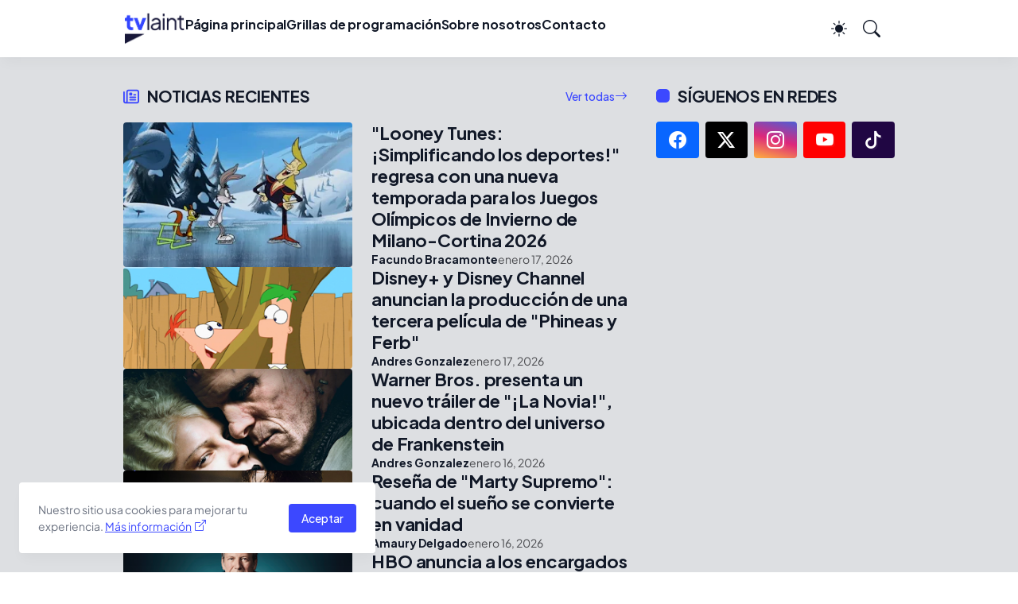

--- FILE ---
content_type: text/html; charset=UTF-8
request_url: https://br.tvlaint.com/2021/11/disney-day-confira-todos-os-anuncios.html
body_size: 41413
content:
<!DOCTYPE html>
<HTML dir='ltr'>
<head>
<link href='https://www.blogger.com/static/v1/widgets/2944754296-widget_css_bundle.css' rel='stylesheet' type='text/css'/>
<meta content='nUlF9QDTIf45b2FhZdWL8HAS6TbSuHIHq_XrfA8fg28' name='google-site-verification'/>
<script async='async' data-ad-client='ca-pub-1332020556173020' src='https://pagead2.googlesyndication.com/pagead/js/adsbygoogle.js'></script>
<script async='async' src='https://platform-api.sharethis.com/js/sharethis.js#property=60612038ae08f90011442aa8&product=inline-reaction-buttons' type='text/javascript'></script>
<!-- Global site tag (gtag.js) - Google Analytics -->
<script async='async' src='https://www.googletagmanager.com/gtag/js?id=UA-173130292-1'></script>
<script>const queryString = window.location.search;const urlParams = new URLSearchParams(queryString);if (urlParams.get('noredir')!="1"){window.location.replace('https://www.tvlaint.com');}</script>
<script>
  window.dataLayer = window.dataLayer || [];
  function gtag(){dataLayer.push(arguments);}
  gtag('js', new Date());

  gtag('config', 'UA-173130292-1');
</script>

<include expiration='7d' path='*.css'/>
<include expiration='7d' path='*.js'/>
<include expiration='3d' path='*.gif'/>
<include expiration='3d' path='*.jpeg'/>
<include expiration='3d' path='*.jpg'/>
<include expiration='3d' path='*.png'/>
<!-- [ Meta Tag SEO ] -->
<meta charset='utf-8'/>
<meta content='width=device-width, initial-scale=1' name='viewport'/>
<meta content='blogger' name='generator'/>
<meta content='text/html; charset=UTF-8' http-equiv='Content-Type'/>
<meta content='GNU Terry Pratchett' http-equiv='X-Clacks-Overhead'/>
<link href='https://br.tvlaint.com/' rel='openid.delegate'/>
<link href='https://br.tvlaint.com/2021/11/disney-day-confira-todos-os-anuncios.html' rel='canonical'/>
<title>Disney+ Day: confira todos os anúncios dos estúdios Disney - TVLaint Brasil</title>
<meta content='' name='description'/>
<script type='application/ld+json'>{ "@context": "https://schema.org", "@type": "WebSite", "url": "https://br.tvlaint.com/", "potentialAction": { "@type": "SearchAction", "target": "https://br.tvlaint.com/?q={search_term}", "query-input": "required name=search_term" } }</script>
<meta content='Disney+ Day: confira todos os anúncios dos estúdios Disney, TVLaint Brasil: Disney+ Day: confira todos os anúncios dos estúdios Disney, TVLaint Brasil' name='keywords'/>
<link href='https://br.tvlaint.com/feeds/posts/default' rel='alternate' title='TVLaint Brasil - Atom' type='application/atom+xml'/>
<link href='https://br.tvlaint.com/feeds/posts/default?alt=rss' rel='alternate' title='TVLaint Brasil - RSS' type='application/rss+xml'/>
<link href='https://www.blogger.com/feeds/3957979791994091448/posts/default' rel='alternate' title='TVLaint Brasil - Atom' type='application/atom+xml'/>
<link href='https://blogger.googleusercontent.com/img/a/AVvXsEggvaZFnwriFIu2-0rluyBWFKe2UZ4rqdlq1cVS4J_KzDKduFkVtks4z54ifoTL9SPKSjDbsCdlTUYoET0XY4VugFumm4Ujq3qN-NDboW7-PlF9Ju0_pj4lnS0qDnhji9AdZXAV1CCi8XNXwHxrL2BasQVjQgt7qGvoKJbNb7pLXNh_3ejfx1ABsuagvA=s72-c' rel='image_src'/>
<link href='https://br.tvlaint.com/2021/11/disney-day-confira-todos-os-anuncios.html' hreflang='x-default' rel='alternate'/>
<!--<link href='https://blogger.googleusercontent.com/img/b/R29vZ2xl/AVvXsEjZufvfeShY_J9_hHQ9mYYh2rQIJoApPTwCmsatHpdpoK7gwkm-K5qPK5GqJDqq0hE1SdoFUNrjWM_-DWMPfazEnO31rR5NyQAAb3Cn-SUTkG6b_-v4tN_5MQjZW5TM4HwKhHiuWuFu8spc/s114-c/tvl_512.png' rel='apple-touch-icon' sizes='114x114'/> <link href='https://blogger.googleusercontent.com/img/b/R29vZ2xl/AVvXsEjZufvfeShY_J9_hHQ9mYYh2rQIJoApPTwCmsatHpdpoK7gwkm-K5qPK5GqJDqq0hE1SdoFUNrjWM_-DWMPfazEnO31rR5NyQAAb3Cn-SUTkG6b_-v4tN_5MQjZW5TM4HwKhHiuWuFu8spc/s120-c/tvl_512.png' rel='apple-touch-icon' sizes='120x120'/> <link href='https://blogger.googleusercontent.com/img/b/R29vZ2xl/AVvXsEjZufvfeShY_J9_hHQ9mYYh2rQIJoApPTwCmsatHpdpoK7gwkm-K5qPK5GqJDqq0hE1SdoFUNrjWM_-DWMPfazEnO31rR5NyQAAb3Cn-SUTkG6b_-v4tN_5MQjZW5TM4HwKhHiuWuFu8spc/s144-c/tvl_512.png' rel='apple-touch-icon' sizes='144x144'/> <link href='https://blogger.googleusercontent.com/img/b/R29vZ2xl/AVvXsEjZufvfeShY_J9_hHQ9mYYh2rQIJoApPTwCmsatHpdpoK7gwkm-K5qPK5GqJDqq0hE1SdoFUNrjWM_-DWMPfazEnO31rR5NyQAAb3Cn-SUTkG6b_-v4tN_5MQjZW5TM4HwKhHiuWuFu8spc/s152-c/tvl_512.png' rel='apple-touch-icon' sizes='152x152'/> <link href='https://blogger.googleusercontent.com/img/b/R29vZ2xl/AVvXsEjZufvfeShY_J9_hHQ9mYYh2rQIJoApPTwCmsatHpdpoK7gwkm-K5qPK5GqJDqq0hE1SdoFUNrjWM_-DWMPfazEnO31rR5NyQAAb3Cn-SUTkG6b_-v4tN_5MQjZW5TM4HwKhHiuWuFu8spc/s180-c/tvl_512.png' rel='apple-touch-icon-precomposed'/> <link href='https://blogger.googleusercontent.com/img/b/R29vZ2xl/AVvXsEjZufvfeShY_J9_hHQ9mYYh2rQIJoApPTwCmsatHpdpoK7gwkm-K5qPK5GqJDqq0hE1SdoFUNrjWM_-DWMPfazEnO31rR5NyQAAb3Cn-SUTkG6b_-v4tN_5MQjZW5TM4HwKhHiuWuFu8spc/s180-c/tvl_512.png' rel='apple-touch-icon' sizes='180x180'/>-->
<link href='https://blogger.googleusercontent.com/img/b/R29vZ2xl/AVvXsEiGwfZIBcp5szaNhvrexbX9V3-eBx_oPFCe7g2IbBqqRotQaSnnFaC8rTMPtIEyus-1fRSvksaECXH3V6Tc2tPiGjRCF28OCza8oq-A4yY_MzAQ3JwYDvTy0mqNnCXBUs2hKJU04wGfc7UJhR8wlKWGTpqLoJUzCqBdD74verFzdezS8UM3Cr_a48rqXQ/s32-c/favicon2022_orig.png' rel='icon' sizes='32x32' type='image/png'/>
<link href='https://blogger.googleusercontent.com/img/b/R29vZ2xl/AVvXsEiGwfZIBcp5szaNhvrexbX9V3-eBx_oPFCe7g2IbBqqRotQaSnnFaC8rTMPtIEyus-1fRSvksaECXH3V6Tc2tPiGjRCF28OCza8oq-A4yY_MzAQ3JwYDvTy0mqNnCXBUs2hKJU04wGfc7UJhR8wlKWGTpqLoJUzCqBdD74verFzdezS8UM3Cr_a48rqXQ/s192-c/favicon2022_orig.png' rel='icon' sizes='192x192' type='image/png'/>
<link href='https://blogger.googleusercontent.com/img/b/R29vZ2xl/AVvXsEiGwfZIBcp5szaNhvrexbX9V3-eBx_oPFCe7g2IbBqqRotQaSnnFaC8rTMPtIEyus-1fRSvksaECXH3V6Tc2tPiGjRCF28OCza8oq-A4yY_MzAQ3JwYDvTy0mqNnCXBUs2hKJU04wGfc7UJhR8wlKWGTpqLoJUzCqBdD74verFzdezS8UM3Cr_a48rqXQ/s196-c/favicon2022_orig.png' rel='shortcut icon' sizes='196x196'/>
<link href='https://blogger.googleusercontent.com/img/b/R29vZ2xl/AVvXsEiGwfZIBcp5szaNhvrexbX9V3-eBx_oPFCe7g2IbBqqRotQaSnnFaC8rTMPtIEyus-1fRSvksaECXH3V6Tc2tPiGjRCF28OCza8oq-A4yY_MzAQ3JwYDvTy0mqNnCXBUs2hKJU04wGfc7UJhR8wlKWGTpqLoJUzCqBdD74verFzdezS8UM3Cr_a48rqXQ/s96-c/favicon2022_orig.png' rel='icon' sizes='96x96' type='image/png'/>
<link href='https://blogger.googleusercontent.com/img/b/R29vZ2xl/AVvXsEh1ABnmkIDkDLKW66XyCyw7x6Yhu1iJITmWq8jA7NJZOqKvd5QgW7w28kbxb7JL6TY4LDyEgLg5CM713auVn88VQ7A1-GNwhsD7tmMRjFkLgiipWEBYmJJw5v4DCu_NmEWF8ELTKUhOHK47vv0TzQPKIe6rcERv-SBgzew43I_v8ZhoJCkFZkFdD5iRqw/s0/favicon2022_16.png' rel='icon' sizes='16x16' type='image/png'/>
<link href='/favicon.ico' rel='shortcut icon'/>
<link href='/favicon.ico' rel='icon' type='image/x-icon'/>
<meta content='71f93c157a2bb558' name='yandex-verification'/>
<meta content='Brasil' name='geo.placename'/>
<meta content='general' name='rating'/>
<meta content='BR' name='geo.country'/>
<meta content='pt-BR' http-equiv='content-language'/>
<!-- [ Social Media Meta Tag ] -->
<meta content='Disney+ Day: confira todos os anúncios dos estúdios Disney' property='og:title'/>
<meta content='https://br.tvlaint.com/2021/11/disney-day-confira-todos-os-anuncios.html' property='og:url'/>
<meta content='article' property='og:type'/>
<meta content='TVLaint Brasil' property='og:site_name'/>
<meta content='' property='og:description'/>
<meta content='https://blogger.googleusercontent.com/img/a/AVvXsEggvaZFnwriFIu2-0rluyBWFKe2UZ4rqdlq1cVS4J_KzDKduFkVtks4z54ifoTL9SPKSjDbsCdlTUYoET0XY4VugFumm4Ujq3qN-NDboW7-PlF9Ju0_pj4lnS0qDnhji9AdZXAV1CCi8XNXwHxrL2BasQVjQgt7qGvoKJbNb7pLXNh_3ejfx1ABsuagvA=s16000' property='og:image'/>
<meta content='PT-BR' property='og:locale'/>
<meta content='summary' name='twitter:card'/>
<meta content='TVLaint Brasil: Disney+ Day: confira todos os anúncios dos estúdios Disney' name='twitter:title'/>
<meta content='@BRTVLaint' name='twitter:site'/>
<meta content='summary_large_image' name='twitter:card'/>
<style type='text/css'>@font-face{font-family:'Roboto';font-style:normal;font-weight:400;font-stretch:100%;font-display:swap;src:url(//fonts.gstatic.com/s/roboto/v50/KFOMCnqEu92Fr1ME7kSn66aGLdTylUAMQXC89YmC2DPNWubEbVmZiAr0klQmz24O0g.woff2)format('woff2');unicode-range:U+0460-052F,U+1C80-1C8A,U+20B4,U+2DE0-2DFF,U+A640-A69F,U+FE2E-FE2F;}@font-face{font-family:'Roboto';font-style:normal;font-weight:400;font-stretch:100%;font-display:swap;src:url(//fonts.gstatic.com/s/roboto/v50/KFOMCnqEu92Fr1ME7kSn66aGLdTylUAMQXC89YmC2DPNWubEbVmQiAr0klQmz24O0g.woff2)format('woff2');unicode-range:U+0301,U+0400-045F,U+0490-0491,U+04B0-04B1,U+2116;}@font-face{font-family:'Roboto';font-style:normal;font-weight:400;font-stretch:100%;font-display:swap;src:url(//fonts.gstatic.com/s/roboto/v50/KFOMCnqEu92Fr1ME7kSn66aGLdTylUAMQXC89YmC2DPNWubEbVmYiAr0klQmz24O0g.woff2)format('woff2');unicode-range:U+1F00-1FFF;}@font-face{font-family:'Roboto';font-style:normal;font-weight:400;font-stretch:100%;font-display:swap;src:url(//fonts.gstatic.com/s/roboto/v50/KFOMCnqEu92Fr1ME7kSn66aGLdTylUAMQXC89YmC2DPNWubEbVmXiAr0klQmz24O0g.woff2)format('woff2');unicode-range:U+0370-0377,U+037A-037F,U+0384-038A,U+038C,U+038E-03A1,U+03A3-03FF;}@font-face{font-family:'Roboto';font-style:normal;font-weight:400;font-stretch:100%;font-display:swap;src:url(//fonts.gstatic.com/s/roboto/v50/KFOMCnqEu92Fr1ME7kSn66aGLdTylUAMQXC89YmC2DPNWubEbVnoiAr0klQmz24O0g.woff2)format('woff2');unicode-range:U+0302-0303,U+0305,U+0307-0308,U+0310,U+0312,U+0315,U+031A,U+0326-0327,U+032C,U+032F-0330,U+0332-0333,U+0338,U+033A,U+0346,U+034D,U+0391-03A1,U+03A3-03A9,U+03B1-03C9,U+03D1,U+03D5-03D6,U+03F0-03F1,U+03F4-03F5,U+2016-2017,U+2034-2038,U+203C,U+2040,U+2043,U+2047,U+2050,U+2057,U+205F,U+2070-2071,U+2074-208E,U+2090-209C,U+20D0-20DC,U+20E1,U+20E5-20EF,U+2100-2112,U+2114-2115,U+2117-2121,U+2123-214F,U+2190,U+2192,U+2194-21AE,U+21B0-21E5,U+21F1-21F2,U+21F4-2211,U+2213-2214,U+2216-22FF,U+2308-230B,U+2310,U+2319,U+231C-2321,U+2336-237A,U+237C,U+2395,U+239B-23B7,U+23D0,U+23DC-23E1,U+2474-2475,U+25AF,U+25B3,U+25B7,U+25BD,U+25C1,U+25CA,U+25CC,U+25FB,U+266D-266F,U+27C0-27FF,U+2900-2AFF,U+2B0E-2B11,U+2B30-2B4C,U+2BFE,U+3030,U+FF5B,U+FF5D,U+1D400-1D7FF,U+1EE00-1EEFF;}@font-face{font-family:'Roboto';font-style:normal;font-weight:400;font-stretch:100%;font-display:swap;src:url(//fonts.gstatic.com/s/roboto/v50/KFOMCnqEu92Fr1ME7kSn66aGLdTylUAMQXC89YmC2DPNWubEbVn6iAr0klQmz24O0g.woff2)format('woff2');unicode-range:U+0001-000C,U+000E-001F,U+007F-009F,U+20DD-20E0,U+20E2-20E4,U+2150-218F,U+2190,U+2192,U+2194-2199,U+21AF,U+21E6-21F0,U+21F3,U+2218-2219,U+2299,U+22C4-22C6,U+2300-243F,U+2440-244A,U+2460-24FF,U+25A0-27BF,U+2800-28FF,U+2921-2922,U+2981,U+29BF,U+29EB,U+2B00-2BFF,U+4DC0-4DFF,U+FFF9-FFFB,U+10140-1018E,U+10190-1019C,U+101A0,U+101D0-101FD,U+102E0-102FB,U+10E60-10E7E,U+1D2C0-1D2D3,U+1D2E0-1D37F,U+1F000-1F0FF,U+1F100-1F1AD,U+1F1E6-1F1FF,U+1F30D-1F30F,U+1F315,U+1F31C,U+1F31E,U+1F320-1F32C,U+1F336,U+1F378,U+1F37D,U+1F382,U+1F393-1F39F,U+1F3A7-1F3A8,U+1F3AC-1F3AF,U+1F3C2,U+1F3C4-1F3C6,U+1F3CA-1F3CE,U+1F3D4-1F3E0,U+1F3ED,U+1F3F1-1F3F3,U+1F3F5-1F3F7,U+1F408,U+1F415,U+1F41F,U+1F426,U+1F43F,U+1F441-1F442,U+1F444,U+1F446-1F449,U+1F44C-1F44E,U+1F453,U+1F46A,U+1F47D,U+1F4A3,U+1F4B0,U+1F4B3,U+1F4B9,U+1F4BB,U+1F4BF,U+1F4C8-1F4CB,U+1F4D6,U+1F4DA,U+1F4DF,U+1F4E3-1F4E6,U+1F4EA-1F4ED,U+1F4F7,U+1F4F9-1F4FB,U+1F4FD-1F4FE,U+1F503,U+1F507-1F50B,U+1F50D,U+1F512-1F513,U+1F53E-1F54A,U+1F54F-1F5FA,U+1F610,U+1F650-1F67F,U+1F687,U+1F68D,U+1F691,U+1F694,U+1F698,U+1F6AD,U+1F6B2,U+1F6B9-1F6BA,U+1F6BC,U+1F6C6-1F6CF,U+1F6D3-1F6D7,U+1F6E0-1F6EA,U+1F6F0-1F6F3,U+1F6F7-1F6FC,U+1F700-1F7FF,U+1F800-1F80B,U+1F810-1F847,U+1F850-1F859,U+1F860-1F887,U+1F890-1F8AD,U+1F8B0-1F8BB,U+1F8C0-1F8C1,U+1F900-1F90B,U+1F93B,U+1F946,U+1F984,U+1F996,U+1F9E9,U+1FA00-1FA6F,U+1FA70-1FA7C,U+1FA80-1FA89,U+1FA8F-1FAC6,U+1FACE-1FADC,U+1FADF-1FAE9,U+1FAF0-1FAF8,U+1FB00-1FBFF;}@font-face{font-family:'Roboto';font-style:normal;font-weight:400;font-stretch:100%;font-display:swap;src:url(//fonts.gstatic.com/s/roboto/v50/KFOMCnqEu92Fr1ME7kSn66aGLdTylUAMQXC89YmC2DPNWubEbVmbiAr0klQmz24O0g.woff2)format('woff2');unicode-range:U+0102-0103,U+0110-0111,U+0128-0129,U+0168-0169,U+01A0-01A1,U+01AF-01B0,U+0300-0301,U+0303-0304,U+0308-0309,U+0323,U+0329,U+1EA0-1EF9,U+20AB;}@font-face{font-family:'Roboto';font-style:normal;font-weight:400;font-stretch:100%;font-display:swap;src:url(//fonts.gstatic.com/s/roboto/v50/KFOMCnqEu92Fr1ME7kSn66aGLdTylUAMQXC89YmC2DPNWubEbVmaiAr0klQmz24O0g.woff2)format('woff2');unicode-range:U+0100-02BA,U+02BD-02C5,U+02C7-02CC,U+02CE-02D7,U+02DD-02FF,U+0304,U+0308,U+0329,U+1D00-1DBF,U+1E00-1E9F,U+1EF2-1EFF,U+2020,U+20A0-20AB,U+20AD-20C0,U+2113,U+2C60-2C7F,U+A720-A7FF;}@font-face{font-family:'Roboto';font-style:normal;font-weight:400;font-stretch:100%;font-display:swap;src:url(//fonts.gstatic.com/s/roboto/v50/KFOMCnqEu92Fr1ME7kSn66aGLdTylUAMQXC89YmC2DPNWubEbVmUiAr0klQmz24.woff2)format('woff2');unicode-range:U+0000-00FF,U+0131,U+0152-0153,U+02BB-02BC,U+02C6,U+02DA,U+02DC,U+0304,U+0308,U+0329,U+2000-206F,U+20AC,U+2122,U+2191,U+2193,U+2212,U+2215,U+FEFF,U+FFFD;}</style>
<style id='page-skin-1' type='text/css'><!--
/*
Name             : TVLaint (Inka Responsive)
Type             : Blogger
Designer         : Abdurrahim ID, revisión de Kei (Mario Salgado Jaque / msj54540)
License          : This free Blogger template is licensed under the Creative Commons Attribution 4.0 License, which permits both personal and commercial use.
*/
<!-- Variable definitions -->
<Group description="Komentar Baru Blogger (Contempo, Soho, Emporio, Notable)">
<Variable name="body.background" description="Body Background" type="background" color="#dddfe2" default="#dddfe2 none repeat scroll top left"/>
<Variable name="body.font" description="Font" type="font" default="normal 400 14px Roboto, Arial, sans-serif"/>
<Variable name="body.text.color" description="Text Color" type="color" default="#1d2129"/>
<Variable name="body.text.font" description="1"
type="font"
default="normal 400 14px Arial,sans-serif"/>
<Variable name="posts.background.color" description="2"
type="color"
default="#fff"/>
<Variable name="body.link.color" description="3"
type="color"
default="#1277cb"/>
<Variable name="body.link.visited.color" description="4"
type="color"
default="#1277cb"/>
<Variable name="body.link.hover.color" description="5"
type="color"
default="#1d2129"/>
<Variable name="blog.title.font" description="6"
type="font"
default="normal 400 14px Roboto,Arial,sans-serif"/>
<Variable name="blog.title.color" description="7"
type="color"
default="#fff"/>
<Variable name="header.icons.color" description="8"
type="color"
default="#fff"/>
<Variable name="tabs.font" description="9"
type="font"
default="normal 400 14px Roboto,Arial,sans-serif"/>
<Variable name="tabs.color" description="10"
type="color"
default="#ccc"/>
<Variable name="tabs.selected.color" description="11"
type="color"
default="#fff"/>
<Variable name="tabs.overflow.background.color" description="12"
type="color"
default="#fff"/>
<Variable name="tabs.overflow.color" description="13"
type="color"
default="#1d2129"/>
<Variable name="tabs.overflow.selected.color" description="14"
type="color"
default="#1d2129"/>
<Variable name="posts.title.color" description="15"
type="color"
default="#1d2129"/>
<Variable name="posts.title.font" description="16"
type="font"
default="normal 400 14px Roboto,Arial,sans-serif"/>
<Variable name="posts.text.font" description="17"
type="font"
default="normal 400 14px Roboto,Arial,sans-serif"/>
<Variable name="posts.text.color" description="18"
type="color"
default="#1d2129"/>
<Variable name="posts.icons.color" description="19"
type="color"
default="#1d2129"/>
<Variable name="labels.background.color" description="20"
type="color"
default="#1277cb"/>
</Group>
/* CSS Reset */
html,body,div,span,applet,object,iframe,h1,h2,h3,h4,h5,h6,p,blockquote,pre,a,abbr,acronym,address,big,cite,code,del,dfn,em,img,ins,kbd,q,s,samp,small,strike,strong,sub,sup,tt,var,b,u,i,center,dl,dt,dd,ol,ul,li,fieldset,form,label,legend,table,caption,tbody,tfoot,thead,tr,th,td,article,aside,canvas,details,embed,figure,figcaption,footer,header,hgroup,menu,nav,output,ruby,section,summary,time,mark,audio,video{margin:0;padding:0;border:0;font-size:100%;font:inherit;vertical-align:baseline;}
/* HTML5 */
article,aside,details,figcaption,figure,footer,header,hgroup,menu,nav,section{display:block;}body{line-height:1;display:block;}*{margin:0;padding:0;}html{display:block;}ol,ul{list-style:none;}blockquote,q{quotes:none;}blockquote:before,blockquote:after,q:before,q:after{background:transparent;}table{border-collapse:collapse;border-spacing:0;}*,*:before, *:after {-webkit-box-sizing:border-box;-moz-box-sizing:border-box;box-sizing:border-box;}ins{background:#fff;}
/* Body Layout */
body#layout ul,#layout ul{display:none}body#layout #outer-wrapper,body#layout .post-inner,body#layout .sidebar,body#layout .sidebartop{padding:0}body#layout #wrapper,body#layout .post-inner,body#layout .sidebar-inner{padding:0}body#layout .header-wrapper{margin-top:0}body#layout #layout,#layout .widget-content,#layout .add_widget{border:none}body#layout .add_widget{border:1px solid #ddd}#layout .add_widget a{color:#111}#layout #footer-wrapper .footer-column{width:33.33%;float:left}#layout #main-wrapper{width:70%;float:left}#layout #sidebar-wrapper{width:30%;left:0;padding:0;float:right}#layout .draggable-widget .widget-wrap2{background:#c1cfd9}#layout #banner,#layout #banner2{background-color:#444;padding:20px 0!important;margin-bottom:20px}#layout #banner .widget,#layout #banner2 .widget{width:80%;margin:5px auto!important;overflow:hidden;float:none}#layout #banner .add_widget,#layout #banner2 .add_widget{width:80%;margin:5px auto!important;overflow:hidden;float:none}#footer-xwidget .footer-widget{width:31.7%;float:left;margin-left:10px}#footer-wrapper{overflow:hidden;margin:0 auto 20px auto;padding:20px 0 0}#layout #footer-wrapper #column1,#layout #footer-wrapper #column2{margin:0}
#layout .mylabel-left{width:42%;left:0;padding:0;float:left}
#layout .mylabel-right{width:42%;left:0;padding:0;float:right}
/* Layout */
body{background:#E9EEF8;color:#000;font-family:'Plus Jakarta Sans',sans-serif;font-size:16px;line-height:normal;font-weight:400;text-align:left;color:#000;margin:0;padding:0}
.navbar,.post-feeds,.feed-links{display:none;}.section,.widget{margin:0;padding:0;}strong,b{font-weight:bold;padding:0;}cite,em,i{font-style:italic;}a{color:#3C48FF;text-decoration:none;transition:all .3s}a:hover,a:hover:visited{color:#000}a img{border:none;border-width:0;outline:none}img:not(.post-thumbnail){vertical-align:middle;border:0;max-width:100%}abbr,acronym{border-bottom:1px dotted;cursor:help;}sup,sub{vertical-align:baseline;position:relative;top:-.4em;font-size:86%;}sub{top:.4em;}small{font-size:86%;}kbd{display:inline-block;font-size:90%;color:#3C48FF;}mark{background-color:#ffce00;color:#182025;}p,blockquote,pre,table,figure,hr,form,ol,ul,dl{margin:1.5em 0;}hr{height:1px;border:none;background-color:#999;}code,kbd,pre,samp{font-family:monospace,monospace;}
pre{white-space:pre;word-wrap:normal;overflow:auto;font-size:13px;margin:0;}*:focus {outline:0!important;}h1,h2,h3,h4,h5,h6{font-weight:700;line-height:normal;}h1{font-size:200%}h2{font-size:180%}h3{font-size:160%}h4{font-size:140%}h5{font-size:120%}h6{font-size:100%}
.post-body blockquote{position:relative;background:#f9f9f9;border-left:none;padding:20px 55px;color:#676767;line-height:22px}
.post-body blockquote:before{color:#bbb;position:absolute;top:15px;left:20px;display:inline-block;font-family:'FontAwesome';font-style:normal;font-weight:normal;line-height:1;content:"\f10d";font-size:20px;-webkit-font-smoothing:antialiased}
.post-body blockquote:after{color:#bbb;position:absolute;bottom:15px;right:20px;display:inline-block;font-family:'FontAwesome';font-style:normal;font-weight:normal;line-height:1;content:"\f10e";font-size:20px;-webkit-font-smoothing:antialiased}
.post-body h1{font-size:180%}.post-body h2{font-size:160%}.post-body h3{font-size:140%}.post-body h4{font-size:120%}.post-body h5{font-size:100%}.post-body h6{font-size:80%}
.post-body h1 b,.post-body h2 b,.post-body h3 b,.post-body h4 b,.post-body h5 b,.post-body h6 b{font-weight:700;}
input,button,select,textarea{font-size:100%;line-height:normal;vertical-align:baseline;}
textarea{display:block;box-sizing:border-box;}
input.placeholder_text,textarea.placeholder_text{color:#888}
input::-webkit-input-placeholder,textarea::-webkit-input-placeholder,input:-moz-placeholder,textarea:-moz-placeholder,input.placeholder_text,textarea.placeholder_text{color:#444}[placeholder]:focus::-webkit-input-placeholder{transition:opacity .5s .5s ease;opacity:0}
.post ul li span{position:relative;display:block;padding:0;margin:.5em 0 .5em 2em;text-decoration:none;}
ol {counter-reset:li;list-style:none;padding:0;margin:0;}
ol ol {margin: 0 0 0 2em;}
.post ol li{position:relative;display:block;padding:0;margin:0.3em 0 0.3em 1.3em;background:#fff;text-decoration:none}
.post ol li:before{content:counter(li);counter-increment:li;position:absolute;left:-1.7em;height:2em;width:2em;text-align:center}
.post-body ul{position:relative;display:block;padding:0;margin:.5em 0 .5em 1.5em;text-decoration:none;}
.sr{visibility:hidden;width:0;height:0}.clear{clear:both}html{-webkit-font-smoothing:antialiased}::selection{background:#f4f4f4;text-shadow:none}
/* Post Table */
.post-body table{width:100%;max-width:100%}.post-body table td,.post-body table caption{background:#fff;border:1px solid rgba(0,0,0,0.05);padding:10px;text-align:left;vertical-align:top}.post-body table th{background:#f9f9f9;color:#222;border:1px solid rgba(0,0,0,0.05);border-bottom:0;padding:10px;text-align:left;vertical-align:top}.post-body table.tr-caption-container{border:1px solid rgba(0,0,0,0.05);margin:0}.post-body th{font-weight:700}.post-body table caption{border:none;font-style:italic}.post-body td,.post-body th{vertical-align:top;text-align:left;font-size:13px;padding:3px 5px;border:1px solid rgba(0,0,0,0.05)}.post-body table.tr-caption-container td{border:0;padding:8px;background:#fff;line-height:17px;overflow:hidden;text-align:center;text-overflow:ellipsis;white-space:nowrap;font-weight:700;color:#000}.post-body table.tr-caption-container,.post-body table.tr-caption-container img,.post-body img{max-width:100%;height:auto}.post-body li{list-style-type:square}.post-body td.tr-caption{color:#666;font-size:80%;padding:0 8px 8px!important}
/* cyrillic-ext */
@font-face {
font-family: 'Plus Jakarta Sans';
font-style: normal;
font-weight: 400;
src: url(https://fonts.gstatic.com/s/plusjakartasans/v2/LDIbaomQNQcsA88c7O9yZ4KMCoOg4IA6-91aHEjcWuA_qU79QB_VIKg.woff2) format('woff2');
unicode-range: U+0460-052F, U+1C80-1C88, U+20B4, U+2DE0-2DFF, U+A640-A69F, U+FE2E-FE2F;
}
/* vietnamese */
@font-face {
font-family: 'Plus Jakarta Sans';
font-style: normal;
font-weight: 400;
src: url(https://fonts.gstatic.com/s/plusjakartasans/v2/LDIbaomQNQcsA88c7O9yZ4KMCoOg4IA6-91aHEjcWuA_qU79Qh_VIKg.woff2) format('woff2');
unicode-range: U+0102-0103, U+0110-0111, U+0128-0129, U+0168-0169, U+01A0-01A1, U+01AF-01B0, U+1EA0-1EF9, U+20AB;
}
/* latin-ext */
@font-face {
font-family: 'Plus Jakarta Sans';
font-style: normal;
font-weight: 400;
src: url(https://fonts.gstatic.com/s/plusjakartasans/v2/LDIbaomQNQcsA88c7O9yZ4KMCoOg4IA6-91aHEjcWuA_qU79Qx_VIKg.woff2) format('woff2');
unicode-range: U+0100-024F, U+0259, U+1E00-1EFF, U+2020, U+20A0-20AB, U+20AD-20CF, U+2113, U+2C60-2C7F, U+A720-A7FF;
}
/* latin */
@font-face {
font-family: 'Plus Jakarta Sans';
font-style: normal;
font-weight: 400;
src: url(https://fonts.gstatic.com/s/plusjakartasans/v2/LDIbaomQNQcsA88c7O9yZ4KMCoOg4IA6-91aHEjcWuA_qU79TR_V.woff2) format('woff2');
unicode-range: U+0000-00FF, U+0131, U+0152-0153, U+02BB-02BC, U+02C6, U+02DA, U+02DC, U+2000-206F, U+2074, U+20AC, U+2122, U+2191, U+2193, U+2212, U+2215, U+FEFF, U+FFFD;
}

--></style>
<style type='text/css'>
/* Custom Cookies Info Dark */
.cookie-choices-info{background-color:rgba(56,66,75,.97)!important;line-height:normal!important;top:initial!important;bottom:0!important;font-family:inherit!important;-webkit-transform:translateZ(0)}.cookie-choices-info .cookie-choices-text{font-size:14px!important;color:#cee6ea!important}.cookie-choices-info .cookie-choices-button{font-weight:normal!important;color:#fff!important;margin-left:5px!important;padding:3px 6px!important;background:#f64c3b!important;letter-spacing:.8px;transition:all .4s linear}.cookie-choices-info .cookie-choices-button:nth-child(2){background:#f68c2e!important;transition:all .4s linear}.cookie-choices-info .cookie-choices-button:hover,.cookie-choices-info .cookie-choices-button:nth-child(2):hover{background:#282f36!important;transition:all .1s linear}
/* Fixed Layout */
.CSS_LIGHTBOX{z-index:999999!important}.CSS_LIGHTBOX_BG_MASK_TRANSPARENT{opacity:.95!important}.CSS_LIGHTBOX_SCALED_IMAGE_IMG{width:auto!important;max-width:100%;box-shadow:0 0 10px rgba(0,0,0,0.1)}.CSS_LIGHTBOX_BTN_CLOSE{background:url('https://blogger.googleusercontent.com/img/b/R29vZ2xl/AVvXsEi8R4QaatghNucdR-x5ppaYY1sxEyJ_nOViHT-DD4PW_oi099Bw5E_Gr6RjOV6JzrhbF2Lr8M74wvSa-QQ8ZA33DX6sEX4wf-f3kfWMFnHJ8cgEuag4FmC2T28aMNfmj_JhdJ3h_-nJ/s1600/delete.png') no-repeat!important;width:32px!important;height:32px!important;top:30px!important;opacity:0.7;transition:all .3s}.CSS_LIGHTBOX_BTN_CLOSE:hover{opacity:1}.CSS_LIGHTBOX_BTN_CLOSE_POS{right:10px!important}.CSS_LIGHTBOX_BG_MASK{background-color:rgba(0,0,0,0.8)!important}.CSS_LIGHTBOX_FILMSTRIP{background-color:rgba(0,0,0,0.5)!important}.quickedit,#ContactForm1,#ContactForm1 br{display:none}#BlogArchive1 li.archivedate{padding:0}#BlogArchive1 #ArchiveList ul.posts li{padding:0 0 0 22px;line-height:normal}#ArchiveList{padding:10px}#ArchiveList select{width:100%;padding:10px;margin-bottom:5px;border:1px solid rgba(201,201,201,0.52);font-size:13px}
.status-msg-body{padding:10px 0;display:none}.status-msg-wrap{display:none;font-size:14px;margin-left:1px;width:100%;color:#666}.status-msg-wrap a{color:orange!important}.status-msg-bg{display:none;background:#ccc;position:relative;width:99%;padding:6px;z-index:1;border:2px #999 solid}.status-msg-border{display:none;border:0;position:relative;width:99%}
/* Template Wrapper */
.maxwrap{max-width:1010px;margin:0 auto}#wrapper{background:#dddfe2;display:block;position:relative;overflow:hidden;max-width:990px;margin:75px auto;padding:0 10px}#content-wrapper{display:block;position:relative;overflow:hidden;padding:0;margin:10px 0;}
/* Header */
#header{padding:0;margin:0}
#header-inner{text-align:center;display:inline-block}
#header h1,#header h2{color:#fff;margin:0;font-size:1.5rem;font-weight:700;line-height:normal;text-align:center}
#header h1 a,#header h2 a{color:#1277cb}
#header h1 a:hover,#header h2 a:hover{color:#222}
.descriptionwrapper{display:none}
.header-logo{float:left;padding:11px 16px}
.mudah-head{display:table;width:100%;height:100%}
.mudah-sub-head{margin:auto;padding:0 10px;max-width:970px}
/* Menu Wrapper */
#top-container{display:inline-block;width:100%;background:#fff;color:#000;position:fixed;z-index:201;top:0;left:0;right:0;-webkit-transform:translateZ(0);transform:translateZ(0);box-shadow:0 2px 10px rgba(0,0,0,0.1)}
#topfix-container{max-width:970px;margin:0 auto;padding:0;position:relative}
#mudahmenu,#mudahmenu ul,#mudahmenu ul li,#mudahmenu ul li a,#mudahmenu #head-mobile{border:0;list-style:none;line-height:1;display:block;position:relative}
#mudahmenu{float:right;margin:0 60px 0 0}
#mudahmenu ul{margin:0;display:block}
#mudahmenu:after,#mudahmenu > ul:after{content:".";display:block;clear:both;visibility:hidden;line-height:0;height:0}
#mudahmenu #head-mobile{display:none}
#mudahmenu > ul > li{float:left;margin:0}
#mudahmenu > ul > li > a{padding:22px 16px;letter-spacing:0.4px;text-decoration:none;font-size:14px;color:#000;font-weight:700;transition:initial}
#mudahmenu > ul > li:hover > a,#mudahmenu ul li.active a{background:#fff;color:#1277cb}
#mudahmenu ul > li.homemenu > a{background:#fff;color:#000}
#mudahmenu > ul > li:hover,#mudahmenu ul li.active:hover,#mudahmenu ul li.active,#mudahmenu ul li.has-sub.active:hover{transition:initial}
#mudahmenu > ul > li.has-sub > a{padding-right:25px}
#mudahmenu > ul > li.has-sub > a:before{position:absolute;top:22px;right:17px;display:block;width:2px;height:8px;content:'\f107';font-family:fontawesome}
#mudahmenu ul ul{position:absolute;left:-9999px;z-index:1;box-shadow:0 5px 10px rgba(0,0,0,.1);min-width:170px}
#mudahmenu ul ul li{height:0;background:#fff;margin:0}
#mudahmenu ul ul li:hover{background:#fafafa}
#mudahmenu li:hover > ul{left:auto}
#mudahmenu li:hover > ul > li{height:33px}
#mudahmenu ul ul ul{margin-left:100%;top:0}
#mudahmenu ul ul li a{padding:10px 25px 10px 15px;max-width:100%;min-width:150px;font-size:12px;text-decoration:none;color:#222;font-weight:400;white-space:nowrap;text-overflow:ellipsis;overflow:hidden}
#mudahmenu ul ul li:last-child > a,#mudahmenu ul ul li.last-item > a{border-bottom:0}
#mudahmenu ul ul li.has-sub:hover,#mudahmenu ul li.has-sub ul li.has-sub ul li:hover{background:#fafafa}
#mudahmenu ul ul ul li.active a{border-left:1px solid #333}
#mudahmenu > ul > li.has-sub > ul > li.active > a,#mudahmenu > ul ul > li.has-sub > ul > li.active> a{border-top:1px solid #333}
#mudahmenu ul > li{opacity:1;z-index:100;-webkit-backface-visibility:hidden;transition:all .3s}
#mudahmenu ul > li:hover{opacity:1}
@media screen and (min-width:800px){#mudahmenu ul{display:block!important}}
@media screen and (max-width:800px){
#mudahmenu > ul > li > a,#mudahmenu > ul > li:hover > a,#mudahmenu ul li.active a{background:transparent;color:#fff}
#mudahmenu > ul > li:hover > a,#mudahmenu ul li.active a{color:#fff}#mudahmenu ul ul li,#mudahmenu ul ul li:hover,#mudahmenu ul ul li.has-sub:hover,#mudahmenu ul li.has-sub ul li.has-sub ul li:hover,#mudahmenu > ul > li:hover,#mudahmenu ul li.active:hover,#mudahmenu ul li.active,#mudahmenu ul li.has-sub.active:hover{background:transparent}
#mudahmenu{float:none;margin:0 auto}#mudahmenu ul{width:100%;display:none;background:#3C48FF}#mudahmenu ul ul{-webkit-box-shadow:none;box-shadow:none;display:none}#mudahmenu ul li{width:100%}#mudahmenu ul ul li,#mudahmenu li:hover > ul > li{height:auto;box-shadow:none}#mudahmenu ul li a,#mudahmenu ul ul li a{background:#3C48FF;color:#fff;width:100%;border-bottom:0;font-weight:400}#mudahmenu > ul > li{float:none}#mudahmenu ul ul li a{padding-left:25px}#mudahmenu ul ul ul li a{padding-left:35px}#mudahmenu ul ul,#mudahmenu ul ul ul{position:relative;left:0;width:100%;margin:0;text-align:left}#mudahmenu > ul > li.has-sub > a:after,#mudahmenu > ul > li.has-sub > a:before,#mudahmenu ul ul > li.has-sub > a:after,#mudahmenu ul ul > li.has-sub > a:before{display:none}#mudahmenu #head-mobile{display:block;padding:38px;color:#fff;font-size:12px;font-weight:500}#mudahmenu .button{width:20px;height:46px;position:absolute;left:25px;top:5px;cursor:pointer;z-index:2;transition:all .1s}
#mudahmenu .button:after{position:absolute;top:21px;right:0;display:block;height:4px;width:20px;border-top:3px solid #3C48FF;border-bottom:3px solid #3C48FF;content:'';-webkit-box-sizing:initial;-moz-box-sizing:initial;box-sizing:initial;transition:all .3s}
#mudahmenu .button:before{position:absolute;top:14px;right:0;display:block;height:3px;width:20px;background:#3C48FF;content:'';transition:all .3s}
#mudahmenu .button.menu-opened:after{top:21px;border:0;height:3px;width:20px;background:#3C48FF;-webkit-transform:rotate(45deg);-moz-transform:rotate(45deg);-ms-transform:rotate(45deg);-o-transform:rotate(45deg);transform:rotate(45deg)}
#mudahmenu .button.menu-opened:before{top:21px;background:#3C48FF;width:20px;-webkit-transform:rotate(-45deg);-moz-transform:rotate(-45deg);-ms-transform:rotate(-45deg);-o-transform:rotate(-45deg);transform:rotate(-45deg)}#mudahmenu .submenu-button{background:rgba(255,255,255,.2);position:absolute;z-index:99;right:15px;top:15px;display:block;height:28px;width:28px;line-height:28px;cursor:pointer;border-radius:99em}#mudahmenu .submenu-button.submenu-opened{background:rgba(0,0,0,.1)}#mudahmenu ul ul .submenu-button{height:32px;width:32px}#mudahmenu .submenu-button:after{content:'';position:absolute;top:14px;right:8px;width:12px;height:1px;display:block;background:rgba(255,255,255,.9)}#mudahmenu ul ul .submenu-button:after{top:15px;right:13px}#mudahmenu .submenu-button.submenu-opened:after{background:#fff}#mudahmenu .submenu-button:before{content:'';position:absolute;top:9px;right:14px;display:block;width:1px;height:12px;background:rgba(255,255,255,.9)}#mudahmenu ul ul .submenu-button:before{top:12px;right:16px}#mudahmenu .submenu-button.submenu-opened:before{display:none}#mudahmenu ul ul ul li.active a{border-left:none}#mudahmenu > ul > li.has-sub > ul > li.active > a,#mudahmenu > ul ul > li.has-sub > ul > li.active > a{border-top:none}
#mudahmenu ul > li.homemenu > a,#mudahmenu > ul > li:hover > a,#mudahmenu ul li.active a{background:#3C48FF;color:#fff}}
/* Search Form */
.search-icon{font-size:20px;padding:13px 14px;position:absolute;right:0;top:0}
.search-icon a{color:#3C48FF}
#searchfs{position:fixed;z-index:9999;top:0;left:0;width:100%;height:100%;background-color:rgba(21,24,25,0.95);color:#fff;transition:all 0.1s ease-in-out;transform:translate(0px,-100%) scale(0,0);opacity:0}
#searchfs.open{transform:translate(0px,0px) scale(1,1);opacity:1;z-index:9999;height:200%;}
#searchfs input[type="search"]{position:absolute;top:40%;left:0;right:0;width:39%;background:transparent;color:#fff;border:5px solid rgba(255,255,255,.1);border-radius:30px;font-size:22px;text-align:center;outline:none;padding:15px 25px;margin:auto}
#searchfs .close{position:fixed;top:20px;right:30px;color:#fff;background-color:transparent;opacity:0.6;font-size:32px;border:none;outline:none;padding:0}
#searchfs .close:hover{cursor:pointer;opacity:0.9}
/* Featured Post */
div#featured-posts-section{max-height:350px;overflow:hidden;padding:0 0 0 5px;}
#featured-posts-section{max-height:350px;overflow:hidden;margin:0 auto 20px}
.featured-post a{font-size:1.2em;color:#fff;}
.featured-post a:hover{color:#fff;text-decoration:underline;}
.main-post.featured-post a{margin:0;font-size:17px}
.featured-post .col-post{float:left;position:relative;overflow:hidden;margin:0 19px 0 0}
.featured-post .secondary-post{background:#dadada;width:33%;margin:0 0 20px 0;border-radius:10px;transition:all .4s}
.featured-post .main-post{background:#dadada;width:65%;padding:0;border-radius:10px;transition:all .4s}
.featured-post .main-post:before,.featured-post .secondary-post:before{bottom:0;content:"";display:block;height:50%;width:100%;position:absolute;z-index:1;background:linear-gradient(to bottom,rgba(0,0,0,0) 0%,rgba(0, 0, 0, 0.69) 100%)}
.featured-post .main-post:after,.featured-post .secondary-post:after{content:'';z-index:1;height:100%;width:100%;background:rgba(0, 0, 0, 0.2);position:absolute;top:0;left:0;transform:scale(0,0);transition:all .4s}
.featured-post .main-post:hover:after,.featured-post .secondary-post:hover:after{opacity:1;transform:scale(1.5,1.5)}
.featured-post span{background:#c00;display:inline-block;color:#fff;font-style:normal;position:absolute;transition:all .4s;font-size:11px;line-height:1.4;padding:3px 6px;top:10px;left:10px;z-index:2;border-radius:5px;}
.featured-post .main-post:hover span,.featured-post .secondary-post:hover span{background:#4aa3df;}
.featured-post img{height:100%;transition:all .5s}
.featured-post .main-post img{height:350px;width:100%;object-fit:cover;}
.featured-post .secondary-post img{height:165px;object-fit:cover;width:100%;}
.featured-post .main-post:hover img,.featured-post .secondary-post:hover img{backface-visibility:hidden;transform-style:preserve-3d;}
.featured-post header{position:absolute;bottom:0;left:0;right:0;padding:20px;z-index:2;}
.featured-post .secondary-post header{padding:10px}
.featured-post header h3{font-size:22px;}
.featured-post h4{font-size:15px;}
span.label-info a.label-block:nth-child(n+2),.showpageOf {display:none;}
@media screen and (max-width:768px) {}
@media screen and (max-width:640px) {}
@media only screen and (max-width:1024px){
div#featured-posts-section{padding:0}
}
@media only screen and (max-width:800px){
div#featured-posts-section{max-height:none}
.featured-post .main-post{width:100%;margin-bottom:10px}
.featured-post .secondary-post{width:50%}
.featured-post .secondary-post img{width:100%}
}
@media only screen and (max-width:600px){
.featured-post .main-post img{height:250px}
.featured-post .secondary-post{width:100%}
.featured-post .main-post h3.entry-title{font-size:16px;margin:0 10px;line-height:normal}
.featured-post .main-post h3.entry-title a{line-height:1.3em}
.featured-post header{padding:10px 0 5px}
}
@media only screen and (max-width:300px){
.featured-post .main-post h3.entry-title {font-size: 20px;}
}
/* Social Wrapper */
#social-counts > li{display:block;margin-bottom:1px;padding:0}
#social-counts > li > a{display:block;font-size:13px;font-weight:700;height:40px;line-height:40px;padding:0 10px;opacity:.95}
#social-counts > li:last-child > a{margin-bottom:0}
#social-counts > li > a:hover,#social-counts > li > a:focus{opacity:.8;color:#fff}
#social-counts > li > a > .fa{background:rgba(0,0,0,0.1);display:inline-block;height:25px;width:25px;line-height:25px;margin-right:10px;text-align:center;vertical-align:middle}
#social-counts.modal-1 > li > a,#social-counts.modal-3 > li > a,#social-counts.modal-1 > li > a > .fa,#social-counts.modal-3 > li > a > .fa{color:#fff}
.social-facebook{background:#3C599F}
.social-twitter{background:#32CCFE}
.social-pinterest{background:#cb2027}
.social-google-plus{background:#dd4b39}
.social-rss{background:#f26522}
.social-youtube{background:#bb0000}
.social-blogger{background:#f39c12}
.social-vimeo{background:#229ACC}
.social-linkedin{background:#0085AE}
.social-whatsapp{background:#128c7e}
.social-instagram{background:#517fa6;background:linear-gradient(15deg,#ffb13d,#dd277b,#4d5ed4)}
/* */
.myarside{line-height:1.5em;margin:0 0 20px 0}.myarside ul{padding:0;margin:0}.myarside ul li{margin:0;padding:10px;border-bottom:1px dotted rgba(0,0,0,0.05)}
.myarside .widget{padding:20px 0 0 0}
#mylabel-left{border-radius:10px;background: #fff;box-shadow: 0 1px 7px 0 rgba(0,0,0,.06);width:49%;float:left;padding:20px;margin:20px 0 0 0}
#mylabel-left h2, #mylabel-right h2{position:relative;margin:0 0 15px 0;font-size:17px;text-transform:uppercase;border-bottom:3px solid rgba(0,0,0,0.05)}
  #mylabel-left h2:before, #mylabel-right h2:before{content:'\f02e';right:10px;bottom:0;font-family:FontAwesome;font-style:normal;font-weight:normal;margin:0 10px 0 0;color:#ff675c;}
#mylabel-right{border-radius:10px;background: #fff;box-shadow: 0 1px 7px 0 rgba(0,0,0,.06);width:49%;float:right;padding:20px;margin:20px 0 0 0}
.magazine {width:100%;}
.magazine .widget{margin:20px 0 0 0}
/* Galeri Label Post */
.recent-galeri{padding:0;clear:both}.recent-galeri:after{content:"";display:table;clear:both}.recent-galeri .gallerytem{display:block;float:left;position:relative;margin:0 auto 15px auto;overflow:hidden;padding:0;text-align:center;width:100%;box-shadow:0 2px 8px rgba(0,0,0,0.05);border-radius:10px}.recent-galeri .gallerytem:last-child{margin:0 auto}.recent-galeri .gallerytem a{position:relative;float:left;margin:0;overflow:hidden;text-decoration:none;width:100%}.recent-galeri .gallerytem .ptitle{background:rgba(255,255,255,0.97);display:inline-block;clear:left;font-size:14px;line-height:1.3em;position:absolute;bottom:15px;left:15px;right:15px;color:#888;padding:15px;word-wrap:break-word;text-align:center;backface-visibility:hidden;box-shadow:0 8px 10px -5px rgba(0,0,0,0.15);border-top:2px solid #a4b0be;transition:all .2s;border-radius:10px;}.recent-galeri .gallerytem:hover .ptitle{background:rgba(255,255,255,0.56);color:#222;border-top-color:#cc0000}.recent-galeri a img{background:#fdfdfd;float:left;margin:auto;text-align:center;width:100%;transition:all .3s;border-radius:10px;height:auto;}
/* Post Wrapper */
#main-wrapper{float:left;margin:0;padding:0 0 0 5px;word-wrap:break-word}.main .Blog{border-bottom-width:0}.main .widget{margin:0;padding:0}h1.post-title.entry-title,h2.post-title.entry-title{font-size:18px;margin:0 0 15px}h1.post-title.entry-title a,h2.post-title.entry-title a{color:#000}h1.post-title.entry-title a:hover,h2.post-title.entry-title a:hover{color:#bbb}.post{background:#fff;position:relative;margin:0 0 20px 0;padding:0}.post-body{margin:0;line-height:1.7em;text-align:left;font-size:16px;padding:20px}.post-info abbr{border:0}.post-timestamp,.author-info,.comment-info,.label-info{padding:0 10px 0 0}.post-timestamp a abbr.published.updated{border:0;cursor:pointer;text-decoration:none}.post-body img,.post-body video,.post-body object{background:#fafafa;max-width:100%}.post-footer{line-height:1.6em}.post-footer a{color:#97b28e}.feed-links{clear:both;line-height:2.5em}
/* Breadcrumbs */
.breadcrumbs{background:#fff;color:#888;overflow:hidden;white-space:nowrap;text-overflow:ellipsis;font-size:12px;padding:20px;margin:20px 0 10px 0;font-weight:700}.breadcrumbs a{color:#888;margin:0 5px;line-height:normal}.breadcrumbs .breadhome a{margin:0 8px 0 0}.breadcrumbs .breadlabel:last-child{margin:0 0 0 4px}.breadcrumbs a:hover,.breadcrumbs:hover{color:#222;box-shadow:0 7px 7px 0 rgba(0,0,0,.06)}
/* Shortcodes */
.post-body .button{list-style:none;text-align:center;width:95%;margin:10px;padding:2px;font-size:14px;clear:both;}
.post-body .button ul {margin:0;padding:0}
.post-body ul.button {list-style:none;text-align:center;margin:20px auto;padding:2px;font-size:14px;clear:both;z-index:2;}
.button li{display:inline;margin:0 5px;padding:0;list-style:none;}
.post-body ul.button a.demo,.post-body ul.button a.download{display:block;background:#97b28e;max-width:180px;padding:8px 12px;color:#fff;font-weight:700;font-size:14px;text-align:center;text-transform:uppercase;letter-spacing:0.5px;margin:auto;border-radius:99em;transition:all .3s}
.post-body ul.button a.demo{background:#1277cb;box-shadow:5px 5px 25px 0 rgba(0,0,0,0.1)}
.post-body ul.button a.download{background:#cb1212;box-shadow:5px 5px 25px 0 rgba(0,0,0,0.1)}
.post-body ul.button a.demo:hover,.post-body ul.button a.download:hover{opacity:.9;color:#fff;box-shadow:1px 2px 5px 0 rgba(0,0,0,0.1);}
.first-letter{float:left;color:#f77c6a;font-size:75px;line-height:60px;padding-top:4px;padding-right:8px;padding-left:3px;font-family:Georgia}
.bagidua {-webkit-column-count:2;-moz-column-count:2;column-count:2;}
.bagitiga {-webkit-column-count:3;-moz-column-count:3;column-count:3;}
.bagiempat {-webkit-column-count:4;-moz-column-count:3;column-count:4;}
.bagidua img,.bagitiga img,.bagiempat img{-webkit-backface-visibility:hidden;margin-bottom:20px;max-width:100%;}
#wrap{margin:20px auto;text-align:center}
.btn{background:#7fa4ed;padding:8px 12px;color:#fff;font-weight:700;font-size:14px;text-align:center;text-transform:uppercase;letter-spacing:0.5px;border-radius:4px;transition:all .3s}
.btn:hover,.btn:active,.btn.down:hover,.btn.down:active{background:#41598B}
.post-body a:visited.btn,.post-body a:visited.btn.down,.post-body a:link.btn,.post-body a.btn.down,.post-body a.btn:hover,.post-body a.btn:active,.post-body a.btn.down:hover,.post-body a.btn.down:active{color:#fff}
.btn i{margin:0}
.btn.down.anima{-webkit-animation:anim 2s ease-in infinite;animation:anim 2s ease-in infinite}
.videoyoutube{text-align:center;margin:auto;width:100%;}.video-responsive{position:relative;padding-bottom:56.25%;height:0;overflow:hidden;}.video-responsive iframe{position:absolute;top:0;left:0;width:100%;height:100%;border:0}
.post-body pre{-webkit-user-select:text;-khtml-user-select:text;-moz-user-select:text;-ms-user-select:text;user-select:text;padding:0;margin:.5em auto;white-space:pre;word-wrap:break-word;overflow:auto;position:relative;width:100%;-moz-tab-size:2;-o-tab-size:2;tab-size:2;word-break:normal;-webkit-user-select:text;-khtml-user-select:text;-moz-user-select:text;-ms-user-select:text;user-select:text;-webkit-hyphens:none;-moz-hyphens:none;-ms-hyphens:none;hyphens:none;}
#related-summary .news-text,#share-menu{display:none}
/* Sidebar Wrapper */
#sidebar-wrapper{padding:0;float:right;word-wrap:break-word;border-radius:10px;}#sidebar-wrapper .widget ul{margin:0;padding:0}#sidebar-wrapper h2,#sidebar-wrapper h3{overflow:hidden;position:relative;color:#222;padding:0 0 10px 0;margin:0 0 10px 0;text-transform:uppercase;display:block;border-bottom:3px solid rgba(0,0,0,0.05);letter-spacing:.5px;font-size:17px}#sidebar-wrapper h2:before,#sidebar-wrapper h3:before{content:'';display:inline-block;position: sticky;height:17px;top:2px;left:0;margin:0 10px 0 0;width:17px;background:#3C48FF;border-radius:5px;}.sidebar{line-height:1.5em;margin:20px 0}.sidebar{background:#fff;padding:0 10px;box-shadow:0 1px 7px 0 rgba(0,0,0,.06);}.sidebar ul,.sidebartop ul{padding:0;margin:0}.BlogArchive #ArchiveList ul li{text-indent:0!important}.sidebar ul li,.sidebartop ul li{margin:0;padding:10px;border-bottom:1px dotted rgba(0,0,0,0.05)}.sidebar .widget{padding:10px 0}.sidebartop .widget{margin:0}
/* Label */
.label-size-1,.label-size-2,.label-size-3,.label-size-4,.label-size-5{font-size:100%;opacity:1}.label-size{background:#fff;display:block;float:left;margin:0 4px 4x 0;color:#999;font-size:11px;line-height:1.2}.label-size a,.label-size span{display:inline-block;color:#666;padding:6px 10px;}.label-count{white-space:nowrap;padding-right:3px;margin-left:-3px;color:#999}.label-count:hover{color:#f03c29}#sidebar-wrapper .Label li{float:left;padding:5px 0;text-align:left;width:100%;border-bottom:1px dotted rgba(0,0,0,0.08)}#sidebar-wrapper .Label li:hover{background:#fff;color:#ff859c}#sidebar-wrapper .Label li a{color:#000;font-size:14px}#sidebar-wrapper .Label li a:hover{color:#ff859c}#sidebar-wrapper .Label li span{background:#f9f9f9;color:#888;float:right;padding:3px 8px;font-size:11px}#sidebar-wrapper .Label li span:nth-child(1){background:transparent;color:#f03c29;font-size:14px;float:none;padding:0}#sidebar-wrapper .Label li:hover span:nth-child(2){background:#f03c29;color:#fff}.cloud-label-widget-content,.widget-content.list-label-widget-content{text-align:left;overflow:hidden;}.cloud-label-widget-content .label-count{background:#68ae96;color:#fff;margin-left:-3px;white-space:nowrap;border-radius:0;padding:1px 4px;font-size:12px;margin-right:5px}.cloud-label-widget-content .label-size{display:inline-block;float:left;font-size:12px;margin:0 4px 4px 0;transition:all .6s}.cloud-label-widget-content .label-size a,.cloud-label-widget-content .label-size span{background:#30C8EC;color:#fff;display:inline-block;font-size:12px;padding:6px 8px}.cloud-label-widget-content .label-size a:hover{background:#ff859c;color:#fff}.cloud-label-widget-content .label-size:hover{color:#fff}.cloud-label-widget-content .label-size:hover a{color:#fff}.cloud-label-widget-content .label-size:hover span{background:#ff859c;color:#fff;cursor:pointer}.cloud-label-widget-content .label-size-1,.label-size-2,.label-size-3,.label-size-4,.label-size-5{font-size:100%}.label-size-1,.label-size-2{opacity:1}
/* Dropdown Label */
.droplabdown select{outline:none;cursor:pointer;transition:all .6s ease-out}.droplabdown{display:inline-block;position:relative;overflow:hidden;width:100%;border:0;height:40px;line-height:40px;color:#7f8c8d}.droplabdown:before,.droplabdown:after{content:'';position:absolute;z-index:2;top:15px;right:12px;width:0;height:0;line-height:40px;border:4px dashed;border-color:#999 transparent;pointer-events:none}.droplabdown:before{border-bottom-style:solid;border-top:none}.droplabdown:after{margin-top:8px;border-top-style:solid;border-bottom:none}.dropdown-select{color:#000;position:relative;width:100%;margin:0;padding:6px 8px 6px 10px;line-height:25px;font-size:13px;border:1px solid rgba(0,0,0,0.05);-webkit-appearance:none;transition:border-color ease-in-out .15s,box-shadow ease-in-out .15s}.droplabdown select:focus{outline:none;cursor:pointer;border-color:rgba(0,0,0,0.1)}.dropdown-select>option{background:#fafafa;position:relative;display:block;margin:3px;text-shadow:none;outline:0;border:0;cursor:pointer}
/* Animation */
@keyframes heart{from{transform:scale(1)}10%{transform:scale(1.2)}}
/* Footer Wrapper */
#footer-wrapper{margin:0 auto;padding:0;position:relative}#footer-wrapper{background:#1c1c1d;color:rgba(255,255,255,.6)}#footer-bottom{clear:both;background:#fff;color:#000;margin:auto;padding:40px 20px;display:block;font-weight:500;overflow:hidden;position:relative;font-size:13px}#footer-bottom a{color:#000}#footer-bottom a:hover{color:#3C48FF}.footer-bottomkiri,.footer-bottomkanan{display:block;margin:0 auto 20px auto;text-align:center}.footer-bottomkanan{margin:0 auto}.footer-bottomkanan i.fa.fa-heart{color:#3C48FF;margin:0 4px;animation:heart 2s infinite ease}#footer-wrapper .footer-nav{background:#f7f7f7;margin:auto}#footer-wrapper .footer-nav ul{max-width:100%;margin:auto;padding:40px 10px;text-align:center}#footer-wrapper .footer-nav li{display:inline;text-align:center;list-style:none;margin:0;padding:0}#footer-wrapper .footer-nav li:hover{transition:all .1s linear}#footer-wrapper .footer-nav li a{background:#fff;position:relative;padding:10px 22px;margin:0 3px;color:#3C48FF;line-height:normal;font-size:14px;font-weight:500;box-shadow:1px 2px 5px 0 rgba(0,0,0,0.1);transition:all 300ms cubic-bezier(0.250,0.100,0.250,1.000);transition-timing-function:cubic-bezier(0.250,0.100,0.250,1.000)}#footer-wrapper .footer-nav li a:hover{background:#fff;color:#888;box-shadow:1px 4px 10px 0 rgba(0,0,0,0.1)}.footer-column{position:relative;margin:auto;clear:both;font-size:14px;line-height:1.7;overflow:hidden;text-align:left;max-width:1080px;padding:4em 0}.footer-column h3{position:relative;margin:0 0 10px 0;padding:0 0 10px 0;color:rgba(255,255,255,.9);font-size:20px;line-height:20px}.footer-menu{float:left;width:31%;margin:0 20px 20px 0}.footer-menu ul{margin:0}.footer-menu ul li a{color:rgba(255,255,255,.6)}.footer-menu ul li a:hover{color:rgba(255,255,255,1)}
/* Highlighter */
.post-body code{padding:1.2em}.post-body .hljs{display:block;overflow-x:auto;padding:1.2em;background:#2b2b2c;color:#fff;line-height:1.5;text-align:left;word-spacing:0;font-family:monospace;border-radius:3px}.post-body .hljs-name,.post-body .hljs-strong{font-weight:bold}.post-body .hljs-code,.post-body .hljs-emphasis{font-style:italic}.post-body .hljs-tag{color:#62c8f3}.post-body .hljs-variable,.post-body .hljs-template-variable,.post-body .hljs-selector-id,.post-body .hljs-selector-class{color:#ade5fc}.post-body .hljs-string,.post-body .hljs-bullet{color:#a2fca2}.post-body .hljs-type,.post-body .hljs-title,.post-body .hljs-section,.post-body .hljs-attribute,.post-body .hljs-quote,.post-body .hljs-built_in,.post-body .hljs-builtin-name{color:#ffa}.post-body .hljs-number,.post-body .hljs-symbol,.post-body .hljs-bullet{color:#d36363}.post-body .hljs-keyword,.post-body .hljs-selector-tag,.post-body .hljs-literal{color:#fcc28c}.post-body .hljs-comment,.post-body .hljs-deletion,.post-body .hljs-code{color:#888}.post-body .hljs-regexp,.post-body .hljs-link{color:#c6b4f0}.post-body .hljs-meta{color:#fc9b9b}.post-body .hljs-deletion{background-color:#fc9b9b;color:#333}.post-body .hljs-addition{background-color:#a2fca2;color:#333}.post-body .hljs a{color:inherit}.post-body .hljs a:focus,.post-body .hljs a:hover{color:inherit;text-decoration:underline}mark .post-body .hljs-attr,mark .post-body .hljs-string,mark .post-body .hljs-bullet{background-color:#e67e22;color:#fff}.post-body .hljs mark{background-color:#f24a4a;color:#fff;padding:2px 5px;border-radius:2px}.BLOG_mobile_video_class{display:none!important}.post-body .hljs mark span.hljs-number,.post-body .hljs mark span.hljs-comment,.post-body .hljs mark span.hljs-symbol,.post-body .hljs mark span.hljs-string,.post-body .hljs mark span.hljs-attr,.post-body .hljs mark span.hljs-keyword,.post-body .hljs mark span.hljs-name,.post-body .hljs mark span.hljs-tag{color:#fff;margin:.15rem 0}
/* Spoiler */
#flippy {text-align:center;}
#flippy button {margin:10px auto;cursor:pointer;font-weight:700;background-color:#5a6269;color:#fff;padding:10px 20px!important;text-transform:uppercase;border:none;border-radius:3px;opacity:0.9;transition:all 0.3s ease-out;}
#flippy button:hover, #flippy button:focus {outline:none;opacity:1;color:#fff;}
#flippanel {padding:1px;text-align:left;background:#fafafa;border:1px solid #e6e6e6;}
#flippanel {padding:24px;display:none;}
#flippanel img {background:#f5f5f5;margin:10px auto;}
/* Popular Post */
#PopularPosts1{background:#fff;padding:10px;box-shadow:0 1px 7px 0 rgba(0,0,0,.06);}
#PopularPosts1 ul,.PopularPosts li,.PopularPosts li img,.PopularPosts li a,.PopularPosts li a img{color:#000;margin:0;padding:0;list-style:none;border:none}
#PopularPosts1 ul{margin:0;list-style:none}
#PopularPosts1 ul li{margin:5px 0;padding:5px 0;position:relative}
#PopularPosts1 ul li:last-child{border:0}
#PopularPosts1 ul li img{display:block;width:100%;height:auto}
#PopularPosts1 ul li .item-title a,.PopularPosts ul li a{font-size:13px;font-weight:700;line-height:1.6;}
#PopularPosts1 ul li .item-title a:hover,.PopularPosts ul li a:hover{color:#138be6}
#PopularPosts1 .item-thumbnail{margin:0 10px 0 0;overflow:hidden;z-index:2;display:block;position:relative;border-radius:0;width:100px;height:72px;float:left}
#PopularPosts1 .item-thumbnail:hover{box-shadow:0 7px 7px 0 rgba(0,0,0,.06)}
#PopularPosts1 .item-title{padding:0 5px}
#PopularPosts1 ul li:nth-child(1){border-top:none}
#PopularPosts1 ul li .item-snippet{color:#999;font-size:13px}
/* To top */
.myartotop{visibility:hidden;z-index:2;background:#fff;color:rgba(0,0,0,0.35);font-size:1.6rem;width:47px;height:47px;line-height:44px;text-align:center;position:fixed;bottom:30px;right:30px;border-radius:3px;cursor:pointer;-webkit-transform:translateZ(0) scale(0.0);transform:translateZ(0) scale(0.0);opacity:.9;transition:all .4s}
.myartotop:hover{background:#fff;color:rgba(0,0,0,0.55);opacity:1;box-shadow:0 14px 28px rgba(0,0,0,0.15),0 10px 10px rgba(0,0,0,0.12);}
.myartotop.mynabinf{visibility:visible;cursor:pointer;opacity:1;-webkit-transform:translateZ(0) scale(1.0);transform:translateZ(0) scale(1.0);transition:all .4s;border-radius:50%;}
.myartotop::before{content:'';display:inline-block;position:absolute;width:100%;height:100%;border-radius:100%;top:0;left:0}
.myartotop:hover::before{-webkit-animation:sonar-effect 1s ease-in-out .1s infinite;animation:sonar-effect 1s ease-in-out .1s infinite}
/* Banner */
.banner-ar{min-width:300px; min-height:250px;}
.banner .widget-content,.banner2 .widget-content{padding:0;text-align:center}.banner,.banner2{text-align:center;overflow:hidden}.banner2{margin:0 auto 20px auto;padding:20px 0 0 0;border-top:1px solid rgba(0,0,0,0.05)}.banner .widget,.banner2 .widget{width:100%;max-width:100%;margin:0 auto;text-align:center;overflow:hidden;padding:0}.banner img,.banner iframe,.banner2 img,.banner2 iframe{display:block;margin:0 auto;text-align:center}.kotak_iklan{text-align:center;margin:0 auto;transition:all 1s ease-out}.kotak_iklan .sidebar .widget-content,.kotak_iklan .sidebar-atas .widget-content{padding:0;border:0}.kotak_iklan .sidebar .widget{margin-bottom:0;padding:0}.kotak_iklan img{background:rgba(0,0,0,0.1);text-align:center;margin:0 auto;padding:4px;border:1px solid transparent!important;transition:all .6s ease-out}.kotak_iklan img:hover{background:rgba(0,0,0,0.2)}.kotak_iklan2,.kotak_iklan3{text-align:center;margin:0 auto;transition:all 1s ease-out}.kotak_iklan2 .sidebar .widget-content,.kotak_iklan2 .sidebar-atas .widget-content{padding:0;background:#f2f6f7;box-shadow:0 1px 2px 0 rgba(0,0,0,.1);border:0}.kotak_iklan2 .sidebar .widget,.kotak_iklan2 .sidebar-atas .widget{margin-bottom:0;padding:0}.kotak_iklan2 img{text-align:center;transition:all 1s ease-out}.kotak_iklan2 img:hover{transition:all .5s ease-out}
/* About Me */
.aboutpro-img{position:relative;}
.aboutpro-img img {max-width:100%;width:100%;border-radius:10px;}
.aboutpro-wrapicon{display:block;margin:15px auto 0;position:relative;}
.aboutpro-wrapicon .extender{width:100%;display:block;}
.extender{text-align:center;font-size:18px}
.extender .aboutpro-icon{background:#fff;display:inline-block;margin:0 3px;padding:0;border-radius:50%;transition:all .5s}
.extender .aboutpro-icon:nth-child(1){background:#3b5998}
.extender .aboutpro-icon:nth-child(2){background:#19bfe5}
.extender .aboutpro-icon:nth-child(3){background:#d64136}
.extender .aboutpro-icon:nth-child(4){background:#006699}
.extender .aboutpro-icon:nth-child(5){background:#FF0000}
.extender .aboutpro-icon:hover{background:rgba(255, 0, 255, 0.29)}
.extender .aboutpro-icon a{display:inline-block;font-family:fontawesome;height:36px;width:36px;line-height:36px;font-weight:normal;color:#fff;transition:all .5s}
.extender .aboutpro-icon:hover a,.extender .aboutpro-icon a:hover{color:#fff;}
.aboutpro-info{margin-top:20px;font-size:12px;text-align:center;}
.aboutpro-info p{margin:0}
.aboutpro-info h4{font-size:17px;text-transform:uppercase;color:#202020;font-weight:700}
/* RC myar */
ul.recent_posts_myar li{display:inline-block;position:relative;width:100%;margin:0;padding:8px 0;transition:all .3s linear;}
ul.recent_posts_myar li:last-child {border:0;}
.recent_posts_myar .wrapinfo{margin:0 10px 0 0;overflow:hidden;z-index:2;display:block;position:relative;border-radius:0;width:100px;height:auto;float:left}
ul.recent_posts_myar li img.recent_thumb{width:100%;height:auto;border-radius:10px}
.recent_posts_myar {float:left;width:100%;margin:10px 10px 5px 0px;padding:0;font-size:.9rem;}
ul.recent_posts_myar li a{color:#202020;font-size:13px;font-weight:700;line-height:normal}
ul.recent_posts_myar li a:hover{color:#1277cb}
.recent_posts_myar i{font-style:normal;color:#999;font-size:13px}
/* Global Responsive */
@media screen and (max-width:840px) {
#main-wrapper{float:none;border:0;width:100%}#sidebar-wrapper{padding:0 20px;width:100%;float:none}#menu{display:block}#footme{padding:0 20px}#mylabel-left, #mylabel-right{width:100%;}
.header-logo{background:transparent;margin:auto;position:absolute;top:0;text-align:center;width:100%;z-index:0;padding:10px 0}}
@media only screen and (max-width:768px) {
#sidebar-wrapper,#main-wrapper{width:100%;padding:20px}.page-menu ul li a:hover,.page-menu ul li:hover a{background:transparent}.footer-menu{float:none;width:auto;margin:0 20px 20px 20px}#footer-wrapper .footer-nav ul{overflow:hidden}#footer-wrapper .footer-nav li{display:block;float:left;text-align:left;padding:8px 12px;width:50%}#footer-wrapper .footer-nav li a,#footer-wrapper .footer-nav li a:hover{background:transparent;padding:0;box-shadow:none;text-align:center}.myartotop{bottom:20px;right:20px;}#mylabel-left, #mylabel-right{width:100%;}}
@media screen and (max-width:640px) {
.banner .widget-content,.banner2 .widget-content{margin:0}#main-wrapper{width:100%;padding:0 10px 20px 10px}#sidebar-wrapper{width:100%;padding:0 20px 20px 20px}.post-info{display:none}.status-msg-border{width:97%}.post h2{font-size:100%}h1.post-title.entry-title,h2.post-title.entry-title{font-size:18px;margin:0}.myartotop{display:none}#mylabel-left, #mylabel-right{width:100%;}}
@media screen and (max-width:480px) {
body{background:#fff}.comments .comments-content .user{line-height:2.8em}.post h2{font-size:100%}.post h1{font-size:120%}body,.body-fauxcolumn-outer{font-size:80%}#main-wrapper{padding:0 10px}#sidebar-wrapper{padding:10px}.post-body{padding:10px}.breadcrumbs{padding:18px 7px}.widget-content{box-shadow:none;border:0}#simplifynewsletter{margin:0 0 20px 0}.sidebar .widget,.sidebartop .widget{margin:0}#Label1 .widget-content{padding:20px 10px}#subscribe-footers .emailfooter input{width:100%}#subscribe-footers .emailfooter .submitfooter{margin:0}#subscribe-footers .emailfooter form{margin:auto;float:none}#mylabel-left, #mylabel-right{width:100%;}}
@media screen and (max-width:320px) {
body{background:#fff}#sidebar-wrapper{padding:0 10px}#HTML2 .widget-content,#HTML3 .widget-content,#HTML4 .widget-content,#HTML5 .widget-content{padding:0}#Label1 .widget-content{padding:20px 0}#mylabel-left, #mylabel-right{width:100%;}}
@media screen and (max-width:240px) {
body,.body-fauxcolumn-outer {font-size:80%}}
/* CSS propio del sitio empieza aquí - Kei */
.blog-pager{
  width:100%;
  }
/* Reestructuración desktop 30-04-2021 */
@media only screen and (min-width: 768px) {
div#content-wrapper { 
  display: grid;
  grid-template-columns: 64.98% 2.02% 33%;
  grid-template-rows: auto auto;
}
div.banner {
  grid-row: 1;
  grid-column: span 3;
}
aside#sidebar-wrapper {
  grid-row: 2;
  grid-column: 3;
}
}
/* Imágenes UI/UX */
table > tbody > tr > td > a, .banner a{
  display:inline-block;
}
table > tbody > tr > td > a > img, .banner img{
  pointer-events: none;
}
/* Disqus */
div#disqus_thread, div#comments{
  background: #fff;
}
span.st-text{
  word-break: normal !important;
}
/* Modo oscuro */
.darkmode--activated div.post-body.entry-content div, .darkmode--activated div.fondopag, .darkmode--activated div.post-footer, .darkmode--activated div.post-footer-line, .darkmode--activated div.share-wrapper, .darkmode--activated div.share_btn, .darkmode--activated div#related-post, .darkmode--activated div#PopularPosts1, .darkmode--activated div.widget-content.popular-posts, .darkmode--activated div.item-title, .darkmode--activated div.item-snippet, .darkmode--activated img#Header1_headerimg, .darkmode--activated nav#mudahmenu ul > li.homemenu > a, .darkmode--activated div.search-icon, .darkmode--activated div.breadcrumbs, .darkmode--activated div#top-container, .darkmode--activated div.Header, .darkmode--activated div.header-logo, .darkmode--activated div#latestpost-wrapper, .darkmode--activated div.post, .darkmode--activated div.post-info, .darkmode--activated div.post-body, .darkmode--activated div.entry-content, .darkmode--activated div.snippets, .darkmode--activated div.sidebar, .darkmode--activated div.widget, .darkmode--activated div.PopularPosts, .darkmode--activated nav, .darkmode--activated table, .darkmode--activated div.authorboxwrap, .darkmode--activated div.author_description_container, .darkmode--activated div.halaman-kiri, .darkmode--activated div.halaman-kanan, .darkmode--activated div.isihalaman-kiri, .darkmode--activated div.isihalaman-kanan, .darkmode--activated div.label-wrap, .darkmode--activated div.label-info, .darkmode--activated div#menu-button, .darkmode--activated div#comments, .darkmode--activated div#disqus_thread, .darkmode--activated div#comment-holder, .darkmode--activated div.comments .comments-content .comment-thread, .darkmode--activated div.comment-replies, .darkmode--activated div#allHolder, .darkmode--activated div.sharethis-inline-reaction-buttons, .darkmode--activated div.st-btn, .darkmode--activated div.myartotop:hover, .darkmode--activated div.post-body table.tr-caption-container td, .darkmode--activated > .thread-chrome > div,.darkmode--activated footer#footer-wrapper div.footer-nav > .section > .widget > .widget-content {
  background: #2e2e2e;
}
.darkmode--activated div, .darkmode--activated div#wrapper, .darkmode--activated div#Blog1, .darkmode--activated div#footer-bottom, .darkmode--activated div.comments .comment-block, .darkmode--activated ::selection, .darkmode--activated div#footer-bottom{
  background: #181818;
}
.darkmode--activated div#head-mobile, .darkmode--activated nav#mudahmenu, .darkmode--activated div.ns_nerveSlider .ns_caption>div, .darkmode--activated div.ns_nerveSlider .ns_dots, .darkmode--activated div.CSS_LIGHTBOX_FILMSTRIP_CONTROLS_FRAME, .darkmode--activated div.CSS_LIGHTBOX_FILMSTRIP_CONTROLS_LEFT, .darkmode--activated div.CSS_LIGHTBOX_FILMSTRIP_CONTROLS_RIGHT {
  background: transparent;
}
.darkmode--activated div.post-body.entry-content div, .darkmode--activated h1.post-title.entry-title, .darkmode--activated h2.post-title.entry-title, .darkmode--activated h1.post-title.entry-title a, .darkmode--activated h2.post-title.entry-title a, .darkmode--activated span, .darkmode--activated div.authorboxwrap, .darkmode--activated aside#sidebar-wrapper h2, .darkmode--activated aside#sidebar-wrapper h3, .darkmode--activated div#latestpost-wrapper h2, .darkmode--activated b.newsmartpiklabel1 h2, .darkmode--activated b.newsmartpiklabel2 h2, .darkmode--activated b.newsmartpiklabel3 h3, .darkmode--activated div#footer-bottom, .darkmode--activated div.author_description_container h4 a, .darkmode--activated div#footer-bottom a, .darkmode--activated div.halaman-kanan a, .darkmode--activated div.halaman-kiri a, .darkmode--activated div#PopularPosts1 ul, .darkmode--activated div.PopularPosts li, .darkmode--activated div.PopularPosts li img, .darkmode--activated div.PopularPosts li a, .darkmode--activated div.PopularPosts li a img, .darkmode--activated div.comments > h4, .darkmode--activated p.comment-content, .darkmode--activated div.post-body table.tr-caption-container td, .darkmode--activated div.halaman-kanan, .darkmode--activated div.halaman-kiri{
  color: #fff;
}
.darkmode--activated span.st-text, .darkmode--activated span.st-count, .darkmode--activated div.myartotop{
  color: #fff !important;
}
.darkmode--activated span.fn{
  color: #888;
}
.darkmode--activated a, .darkmode--activated a.g-profile span[itemprop="name"], .darkmode--activated footer#footer-wrapper .footer-nav li a, .darkmode--activated div#footer-bottom a:hover{
  color: #1c91ff;
}
.darkmode--activated .comments .comment .comment-actions a, .darkmode--activated .comments .continue a{
  color: #bdbdbd;
}
.darkmode--activated div.comments .comment-block:after {
  border-right-color: #181818;
}
.darkmode--activated div.search-icon a {
	color: #3C48FF;
}
@media only screen and (min-width:768px) {
  .darkmode--activated #footer-wrapper .footer-nav li a{
  background: #181818;
}
}
.darkmode--activated img#Header1_headerimg, .darkmode--activated img#TVL_LOGO_QS{
  content:url('https://blogger.googleusercontent.com/img/b/R29vZ2xl/AVvXsEivmdU7SZq33jXZpMGWlSMZh64zMqnXDADIGr72ywyDMG4zV3gYrpVvr-ZlX1XpjL6MYPmZ9m830hr5POWYBe8JORYJRbT0GI4qhPjE6gx7SB3Z3R61KJYqKLYGu-92milcXQZQPFIVQ9DEtrbY8vhNCi88kxTG8qytImnHtiePMT2Y1kO9HT_8Xd1T3Q/s0/VAR4@3x.png');
}
/* Elementos responsivos (banners, miniaturas) */
/* esconde version movil por defecto */
  .bannertvlaint .mododark, .darkmode--activated .bannertvlaint .modoclaro, .bannertvlaint .modoclaro .mobile, .bannertvlaint .mododark .mobile, .eleresp.mobile {
    display: none;
  }
  .darkmode--activated .bannertvlaint .mododark {
    display: block;
  }
/* si la pantalla tiene menos de 600px de ancho
mostrar version movil y esconder version escritorio */
  @media (max-width: 600px) {
    .bannertvlaint .modoclaro .mobile, .bannertvlaint .mododark .mobile, .eleresp.mobile {
      display: block;
    }
    .bannertvlaint .modoclaro .desktop, .bannertvlaint .mododark .desktop, .eleresp.desktop {
      display: none;
    }
</style>
<style type='text/css'>
/* CSS Comments */
        .comments h3 {
          line-height:normal;
          text-transform:uppercase;
          color:#333;
          font-weight:bold;
          margin:0 0 20px 0;
          font-size:14px;
          padding:0 0 0 0;
        }
        h4#comment-post-message {
          display:none;
          margin:0 0 0 0;
        }
        .comments{
          background: #fff;
    position: relative;
padding:20px 20px 0 20px;
        }
        .comments .comments-content{
          font-size:13px;
          margin-bottom:8px
        }
        .comments .comments-content .comment-thread ol{
          text-align:left;
          margin:13px 0;
          padding:0
        }
        .comments .comment-block{margin-left:62px;background:#fff;padding:18px 20px;line-height:26px;border-radius:10px;margin-bottom:20px;position:relative;box-shadow: rgba(0, 0, 0, 0.16) 0px 3px 5px 2px}
        .comments .comment-block:before {
              content: '';
    right: 100%;
    border: solid transparent;
    height: 0;
    width: 0;
    position: absolute;
    pointer-events: none;
    border-right-color: rgba(0,0,0,0.05);
    border-width: 10px;
        }
.comments .comment-block:after {
content: '';
    top: 19px;
    right: 99.9%;
    border: solid transparent;
    height: 0;
    width: 0;
    position: absolute;
    pointer-events: none;
    border-right-color: #fff;
    border-width: 9px;
}
        .comments .comments-content .comment-replies{
          margin:8px 0;
          margin-left:60px
        }
        .comments .comments-content .comment-thread:empty{
          display:none
        }
        .comments .comment-replybox-single {
          background:#f0f0f0;
          padding:0;
          margin:8px 0;
          margin-left:60px
        }
        .comments .comment-replybox-thread {
          background:#f0f0f0;
          margin:8px 0 0 0;
          padding:0;
        }
        .comments .comments-content .comment{
          margin-bottom:6px;
          padding:0
        }
        .comments .comments-content .comment:first-child {
          padding:0;
          margin:0
        }
        .comments .comments-content .comment:last-child {
          padding:0;
          margin:0
        }
        .comments .comment-thread.inline-thread .comment, .comments .comment-thread.inline-thread .comment:last-child {
          margin:0px 0px 5px 30%
        }
        .comment .comment-thread.inline-thread .comment:nth-child(6) {
          margin:0px 0px 5px 25%;
        }
        .comment .comment-thread.inline-thread .comment:nth-child(5) {
          margin:0px 0px 5px 20%;
        }
        .comment .comment-thread.inline-thread .comment:nth-child(4) {
          margin:0px 0px 5px 15%;
        }
        .comment .comment-thread.inline-thread .comment:nth-child(3) {
          margin:0px 0px 5px 10%;
        }
        .comment .comment-thread.inline-thread .comment:nth-child(2) {
          margin:0px 0px 5px 5%;
        }
        .comment .comment-thread.inline-thread .comment:nth-child(1) {
          margin:0px 0px 5px 0;
        }
        .comments .comments-content .comment-thread{
          margin:0;
          padding:0
        }
        .comments .comments-content .inline-thread{
        }
        .comments .comments-content .icon.blog-author {
          display:inline;
        }
  .comments .avatar-image-container{border-radius: 5px;
    box-shadow: rgba(0, 0, 0, 0.16) 0px 3px 5px 2px;width:auto}
        .comments .comments-content .icon.blog-author:before {
          content:'\f058';font-family:fontawesome;color: #00c4ff;
        }
        .comment-header {
          font-size:13px;
        }
        .comments .comments-content .datetime {
          margin-left: 6px;
        }
        .comments .comments-content .datetime a {
          color:#bdbdbd;
    float: right;
    font-size: 10px;
        }
        .comments .comment .comment-actions a {
          display:inline-block;
          color:#333;
          font-weight:bold;
          font-size:12px;
          line-height:15px;
          margin:4px 8px 0 0;
        }
        .comments .continue a {
          color:#333;
          display:inline-block;
          font-size:10px;
        }
        .comments .comment .comment-actions a:hover, .comments .continue a:hover{
          text-decoration:underline;
        }
        .pesan-komentar {
                  }
        .pesan-komentar p {
          line-height:normal;
          margin:0 0;
        }
        .pesan-komentar:before {
         
        }
        .fb-comments{width: 100% !important;}
        .fb-comments iframe[style]{width: 100% !important;}
        .fb-like-box{width: 100% !important;}
        .fb-like-box iframe[style]{width: 100% !important;}
        .fb-comments span{width: 100% !important;}
        .fb-comments iframe span[style]{width: 100% !important;}
        .fb-like-box span{width: 100% !important;}
        .fb-like-box iframe span[style]{width: 100% !important;}
        .fotleft{float:left}
        .fotright{float:right;text-align:right;}
</style>
<style type='text/css'>
@media only screen and (min-width: 768px) {
div#main-wrapper {
  grid-row: 2;
  grid-column: 1;
}}
/* Animation */
.wave {
  opacity: .4;
  position: absolute;
  top: 100%;
  left: 50%;
  background: #0af;
  width: 500px;
  height: 500px;
  margin-left: -250px;
  margin-top: -250px;
  transform-origin: 50% 48%;
  border-radius: 43%;
}
@keyframes drift {
  from { transform: rotate(0deg); }
  from { transform: rotate(360deg); }
}
/* Post Area */
.post{overflow:hidden;background:#fff}.post-info{display:block;color:#888;line-height:1.6em;font-size:13px;padding:10px 15px;overflow:hidden}.post-info a{position:relative;padding:0 10px 0 0;font-style:normal}.post-info a:hover{text-decoration:underline}.author-info img.avatar-photo1{background:rgba(0,0,0,0.1);height:28px;width:28px;margin:0 7px 0 0;border-radius:100%;transition:all .3s}.author-info img.avatar-photo1:hover{transform:rotate(360deg)}.post-timestamp,.author-info,.comment-info,.label-info{padding:0}.post-body p{margin:0}.post-timestamp{padding:0}.post-body img{height:auto;margin-bottom:2px;opacity:1;transition:all .6s ease;box-shadow:0 6px 15px rgba(36,37,38,0.08)}.post-body img:hover{opacity:0.97;box-shadow:5px 8px 15px rgba(36,37,38,0.10)}.post-body a.img,.post-body .separator a{margin-left:0!important;margin-right:0!important}h1.post-title.entry-title,h2.post-title.entry-title{color:#222;padding:15px;font-size:22px;margin:0}.label-wrap{float:right;color:#888}.label-info{float:left}.label-info a{color:#888}
/* Related Post */
#related-post{padding:20px 0 0 0}#related-post h4{color:#222;padding:10px 0 0 0;font-size:20px;margin:0 0 20px 0;padding-left:8px;line-height:1em}#related-post h4 span{padding:6px;display:inline-block;vertical-align:middle}.relhead{background:#fff;font-size:100%;font-weight:normal;line-height:150%;overflow:hidden;padding:0}ul#related-summary{margin:0;padding:0 15px}ul#related-summary li{position:relative;float:left;list-style:none outside none;margin:0 5px 15px 5px;padding:0;overflow:hidden;height:180px;width:31.6%}ul#related-summary li img{background-color:#f1f1f1;width:100%;height:auto;max-width:100%;margin:0 auto;vertical-align:middle}ul#related-summary li a.relinkjdulx{color:#666;display:block;font-size:12px;font-weight:700;line-height:normal;overflow:hidden;text-align:left;padding:10px 10px 10px 0}ul#related-summary li a.relinkjdulx:hover{color:#000}.overlayb{position:relative;max-height:140px;overflow:hidden}.overlayb:before{content:'';background-color:rgba(0,0,0,0.4);position:absolute;text-align:center;top:0;left:0;right:0;bottom:0;z-index:2;opacity:0;visibility:hidden;transition:all 0.4s linear}.overlayb:after{content:'\f002';font-family:fontawesome;font-size:1.3rem;color:rgba(255,255,255,.8);position:absolute;top:45%;left:45%;text-align:center;z-index:2;opacity:0;visibility:hidden;transition:all 0.20s linear}.overlayb:hover{box-shadow:0 7px 7px 0 rgba(0,0,0,.06)}.overlayb:hover:before,.overlayb:hover:after{opacity:1;visibility:visible}
/* Author Box */
.authorboxwrap{background:#fff;color:#222;margin:20px auto;padding:20px;overflow:hidden;box-shadow:0 7px 7px 0 rgba(0,0,0,.06)}.avatar-container{float:left;border-radius:8px;margin:0 20px 0 0;box-shadow:0 7px 7px 0 rgba(0,0,0,.06)}.avatar-container img{width:90px;height:auto;max-width:100%!important}.author_description_container h4{font-size:18px;display:block;margin:0;margin-bottom:2px}.author_description_container h4 a{color:#222}.author_description_container p{margin:0;font-size:14px;margin-bottom:8px;line-height:25px;font-weight:400}
/* Post Navigation */
#blog-pager-newer-link,#blog-pager-older-link{font-size:100%}.blog-pager-older-link,.home-link,.blog-pager-newer-link{padding:0;display:inline-block}.halaman{margin:20px auto;display: flex}.halaman-kanan,.halaman-kiri{color:#141924;background:0 0;width:50%;position:relative;margin:0}.halaman-kiri{background:#fff;width:50%;float:left;margin:0;text-align:left;padding:20px 20px 20px 30px;flex: 1;height:100%;border-right:1px solid rgba(0,0,0,0.08);}.halaman-kanan{background:#fff;width:50%;float:right;margin:0;text-align:right;padding:20px 30px 20px 20px;flex: 1;height:100%;}.halaman-kanan:hover{background:#f4f4f4;color:#000}.halaman-kiri:hover{background:#f4f4f4;color:#000}.halaman-kanan:hover a,.halaman-kiri:hover a{color:#000}.halaman-kanan a,.halaman-kiri a{color:#111;font-size:14px;font-weight:500;line-height:1.3em;transition:initial}.current-pageleft,.current-pageright,.halaman-kanan a,.halaman-kiri a{font-size:14px;font-family:inherit;font-weight:700;background:transparent;text-decoration:none;line-height:normal;transition:initial}.halaman-kanan a:hover,.halaman-kanan:hover .pager-title-left,.halaman-kiri a:hover,.halaman-kiri:hover .pager-title-left,.halaman-kiri:hover .current-pageleft,.halaman-kanan:hover .current-pageright{color:#000}#blog-pager,.isihalaman-kanan,.isihalaman-kiri{margin:0}.panahkanan,.panahkiri{position:absolute;top:50%;margin-top:-8px}.panahkiri{left:10px}.panahkanan{right:10px}.comments-content{display:block;position:relative;margin-top:20px}
/* Share Button */
#share_btnper{padding:0 20px}
.showother{display:none}
.share_btn{position:relative;margin:0;padding:0;display:block;overflow:hidden}
.share_btn ul,ul .showother{position:relative;margin:0;padding:0;font-size:12px}
.share_btn ul li{float:left;display:inline-block;overflow:hidden}
.share_btn li a,.shareplus{color:#fff;padding:0;width:40px;display:block;text-align:center;height:35px;line-height:35px;transition:all 0.25s;margin:0 5px 5px 0;text-transform:uppercase;letter-spacing:1px;overflow:hidden}
.share_btn ul li span{padding:0;margin:0}
.share_btn i{font-size:16px;padding:0;margin:0;line-height:35px;text-align:center}
.shareplus{padding:0;background:#bdc3c7;cursor:pointer}
.share_btn li a.fb i,.share_btn li a.tw i{width:20px;text-align:left}
.share_btn a:hover{background:#333;color:#fff}
.share_btn li a.fb{background:#4867aa;padding:0 35px;width:auto}
.share_btn li a.tw{background:#1da1f2;padding:0 35px;width:auto}
.share_btn li a.gp{background:#dc4a38}
.share_btn li a.pt{background:#ca2128}
.share_btn li a.le{background:#0673ab}
.share_btn li a.tr{background:#43556e}
.share_btn li a.em{background:#141b23}
.share_btn li a.ln{background:#00c300}
.share_btn li a.bm{background:#000}
.share_btn li a.wa{background:#4dc247}
.share_btn li a:hover,.shareplus:hover{-webkit-filter:grayscale(100%)}
/* CSS Item Responsive */
@media only screen and (max-width:960px){
.bagidua,.bagitiga,.bagiempat{-webkit-column-count:2;-moz-column-count:2;column-count:2;}.share_btn li a.fb,.share_btn li a.tw{padding:0 37px}}
@media only screen and (max-width:640px){
h1.post-title.entry-title,h2.post-title.entry-title{font-size:16px}#related-post h4{margin:0 0 5px;border-bottom:1px solid rgba(0,0,0,0.12)}ul#related-summary li{float:left;list-style:none;overflow:hidden;width:50%;padding:10px 0;height:160px;margin:0}ul#related-summary li a.relinkjdulx{font-size:12px;font-weight:400;padding:5px 5px 5px 4px}ul#related-summary li .overlaytext{float:left;display:inline-block;font-size:12px;font-weight:700;line-height:normal;overflow:hidden;padding:0}ul#related-summary li .overlayb{display:inline-block;float:left;height:auto;margin:0 4px}ul#related-summary li img{height:auto}.bagidua,.bagitiga,.bagiempat{-webkit-column-count:1;-moz-column-count:1;column-count:1}.share_btn li a.fb,.share_btn li a.tw{padding:0 25px}}
@media screen and (max-width:603px){
.halaman-kanan,.halaman-kiri{width:100%;padding:15px 0;height:auto;border:0}.halaman-kanan{background:#95a5a6;color:#fff}.halaman-kiri{background:#fff}.halaman-kanan a{color:#fff}.isihalaman-kiri{margin-left:40px!important}.isihalaman-kanan{margin-right:40px!important}.panahkanan,.panahkiri{margin-top:-6px}.avatar-container,.label-info{display:none}}
@media screen and (max-width:480px) {
  #share_btnper{padding:0 10px}}
@media screen and (max-width:320px){
.share_btn ul li a.fb,.share_btn ul li a.tw{padding:0 14px}}
</style>
<script src='https://ajax.googleapis.com/ajax/libs/jquery/1.7.1/jquery.min.js'></script>
<script>
// parseQuery: Originally from StackOverflow of: https://stackoverflow.com/a/13419367/2529423
            function parseQuery(qstr) {
                var query = {};
                var a = (qstr[0] === '?' ? qstr.substr(1) : qstr).split('&');
                for (var i = 0; i < a.length; i++) {
                    var b = a[i].split('=');
                    query[decodeURIComponent(b[0])] = decodeURIComponent(b[1] || '');
                }
                return query;
            }

            // encodeQuery originally from StackOverflow: https://stackoverflow.com/a/1714899/2529423
            function encodeQuery(obj) {
              var str = [];
              for(var p in obj)
                if (obj.hasOwnProperty(p)) {
                  str.push(encodeURIComponent(p) + "=" + encodeURIComponent(obj[p]));
                }
              return str.join("&");
            }

            function addQueryParameterToDomain(key, value, conditionDomain) {
                var links = document.querySelectorAll('a[href]'),
                    linksLength = links.length,
                    index,
                    queryIndex,
                    queryString,
                    query,
                    url,
                    domain,
                    colonSlashSlash;

                // Iterate through and add query paramter
                for(index = 0; index < linksLength; ++index) {
                    url = links[index].href,
                    queryIndex = url.indexOf('?'),
                    colonSlashSlash = url.indexOf('://');

                    domain = url.substring(colonSlashSlash + 3);
                    domain = domain.substring(0, domain.indexOf('/'));

                    if(domain !== conditionDomain) {
                        continue;
                    }

                    if(queryIndex === -1) {
                        url += '?' + key + '=' + value;
                    } else {
                        queryString = url.substring(queryIndex);
                        url = url.substring(0, queryIndex);
                        query = parseQuery(queryString);

                        query[key] = value;

                        url += '?' + encodeQuery(query);
                    }

                    links[index].href = url;
                }
            }

            jQuery(function() {
                addQueryParameterToDomain('noredir', '1', 'br.tvlaint.com');
                addQueryParameterToDomain('noredir', '1', 'kanade.tvlaint.com');
            });
</script>
<link href='https://cdn.jsdelivr.net/gh/gitbrent/bootstrap-switch-button@1.1.0/css/bootstrap-switch-button.min.css' rel='stylesheet'/>
<script src='https://cdn.jsdelivr.net/gh/gitbrent/bootstrap-switch-button@1.1.0/dist/bootstrap-switch-button.min.js'></script>
<script crossorigin='anonymous' src='https://kit.fontawesome.com/24d6211ea1.js'></script>
<!--<script type='text/javascript'> function addLink() { var body_element = document.getElementsByTagName(&#39;body&#39;)[0]; var selection; selection = window.getSelection(); var pagelink = &quot;Visita este enlace en TVLaint: <a href='&quot;+document.location.href+&quot;'>&quot;+document.location.href+&quot;</a>&quot;; // change this if you want var copytext = pagelink; var newdiv = document.createElement(&#39;div&#39;); newdiv.style.position=&#39;absolute&#39;; newdiv.style.left=&#39;-99999px&#39;; body_element.appendChild(newdiv); newdiv.innerHTML = copytext; selection.selectAllChildren(newdiv); window.setTimeout(function() { body_element.removeChild(newdiv); },0); } document.oncopy = addLink; </script>-->
<style>
/******      Fuentes CN      ******/
/* CN Bold */
@font-face {
    font-family: 'CN Bold';
    font-style: normal;
    font-weight: normal;
    src: url(https://dl.dropbox.com/s/l1313asb3x1u8dd/cn_bold.ttf) format('truetype');
}
 
/* Gotham Rounded */
@font-face {
    font-family: 'Gotham Rounded';
    font-style: normal;
    font-weight: normal;
    src: url(https://dl.dropbox.com/s/a5anp9zaykudk6f/Gotham%20Rounded.ttf) format('truetype');
}
 
/* Avenir Next Rounded */
@font-face {
    font-family: 'Avenir Next Rounded';
    font-style: normal;
    font-weight: normal;
    src: url(https://dl.dropbox.com/s/gcdcdgvka8xwao7/Avenir-Next-Rounded.ttf) format('truetype');
}
.ns_nerveSlider .ns_caption {
font-family: "Avenir Next Rounded";
font-size:20px;
line-height: 25px;
}
</style>
<link href='https://www.blogger.com/dyn-css/authorization.css?targetBlogID=3957979791994091448&amp;zx=842f9be0-8e0d-4fa1-af47-f71b667f785d' media='none' onload='if(media!=&#39;all&#39;)media=&#39;all&#39;' rel='stylesheet'/><noscript><link href='https://www.blogger.com/dyn-css/authorization.css?targetBlogID=3957979791994091448&amp;zx=842f9be0-8e0d-4fa1-af47-f71b667f785d' rel='stylesheet'/></noscript>
<meta name='google-adsense-platform-account' content='ca-host-pub-1556223355139109'/>
<meta name='google-adsense-platform-domain' content='blogspot.com'/>

<script async src="https://pagead2.googlesyndication.com/pagead/js/adsbygoogle.js?client=ca-pub-1332020556173020&host=ca-host-pub-1556223355139109" crossorigin="anonymous"></script>

<!-- data-ad-client=ca-pub-1332020556173020 -->

</head>
<body class='loading'>
<div id='fb-root'></div>
<script async='async' crossorigin='anonymous' defer='defer' nonce='D2bBwzIw' src='https://connect.facebook.net/es_LA/sdk.js#xfbml=1&version=v7.0'></script>
<script src='https://cdn.jsdelivr.net/npm/darkmode-js@1.5.5/lib/darkmode-js.min.js'></script>
<script>
var options = {
  mixColor: '#fff',
  backgroundColor: '#dddfe2',
  saveInCookies: true,
  autoMatchOsTheme: true
}

const darkmode = new Darkmode(options);

if (localStorage.getItem("darkmode") === true) {
     document.getElementById("btnUp").src='https://blogger.googleusercontent.com/img/b/R29vZ2xl/AVvXsEivmdU7SZq33jXZpMGWlSMZh64zMqnXDADIGr72ywyDMG4zV3gYrpVvr-ZlX1XpjL6MYPmZ9m830hr5POWYBe8JORYJRbT0GI4qhPjE6gx7SB3Z3R61KJYqKLYGu-92milcXQZQPFIVQ9DEtrbY8vhNCi88kxTG8qytImnHtiePMT2Y1kO9HT_8Xd1T3Q/s1600/VAR4@3x.png';
}

function toggledarks(){
  darkmode.toggle();
  DISQUS.reset({ reload: true, config: function () {  
    this.page.identifier = disqus_blogger_current_url;  
    this.page.url = disqus_blogger_current_url;
  }});
}
</script>
<div id='top-container'>
<div id='topfix-container'>
<div class='header-logo'>
<div class='header section' id='header' name='cabecera'><div class='widget Header' data-version='1' id='Header1'>
<div class='darkmode-ignore' id='header-inner'>
<h1><a href='https://br.tvlaint.com/' style='display: block'>
<img alt='TVLaint Brasil' height='55px; ' id='Header1_headerimg' src='https://blogger.googleusercontent.com/img/a/AVvXsEgWhy_aOyzO974iPGH4AVf7zYJwmyQAOAwUCJ__aC3xv5MpZFzquetLHhgqU3jOyJT50Wh1sz64UUzZ-31DMusnaixpcMIurG8EKJ5FkIq4cERtnNgcrjaEN9WFZOJxyPxD_TbHaPSvIyqJGrsaGGQDDvQdnXQViKlH7h_7rzfeCwI91xk6EwZN1IyRAg=s0' style='display: block' width='104px; '/>
</a></h1>
</div>
</div></div>
</div>
<center>
<div class='section' id='menu-top'><div class='widget HTML' data-version='1' id='HTML1'>
<div class='widget-content'>
<nav id='mudahmenu' itemscope='itemscope' itemtype='https://schema.org/WPHeader'>
<div class='darkmode-ignore' id='head-mobile'></div>
<div class='button' id='menu-button'></div>
<ul>
<li class="homemenu"><a href="/" itemprop="url"><span itemprop="name">Página inicial</span></a></li><!--<li class="homemenu"><a href="/p/grades-de-programacao.html" itemprop="url"><span itemprop="name">Grades de Programação</span></a></li>--><li class="homemenu"><a href="/p/quem-somos.html" itemprop="url"><span itemprop="name">Quem somos</span></a></li>
<li class="homemenu"><a href='/p/entre-na-tvlaint.html' itemprop="url"><span itemprop="name">Entre Na TVLaint</span></a></li>
<li class="homemenu"><a href='/p/contato.html' itemprop="url"><span itemprop="name">Contato</span></a></li>
<li class="homemenu"><a href="https://www.tvlaint.com" itemprop="url"><span itemprop="name">En español</span></a></li><li class="homemenu"><a onclick="toggledarks()"><h4><b><i class="fas fa-moon" style="color: #ffa500;"></i></b></h4></a>
</li><!--<li><a href='#' itemprop='url'><span itemprop='name'>Prueba submenú</span></a><br /><ul><br /><li><a href='#' itemprop='url'><span itemprop='name'>Submenu 1</span></a></li><br /><li><a href='#' itemprop='url'><span itemprop='name'>Submenu 2</span></a></li><br /><li><a href='#' itemprop='url'><span itemprop='name'>Submenu 3</span></a></li><br /><li><a href='#' itemprop='url'><span itemprop='name'>Sub Submenu 4</span></a><br /><ul><br /><li><a href='#' itemprop='url'><span itemprop='name'>Submenu 4 item</span></a></li><br /></ul></li><br /><li><a href='#' itemprop='url'><span itemprop='name'>Submenu 5</span></a></li><br /></ul><br /></li><br />-->
</ul>
</nav>
</div>
<div class='clear'></div>
</div></div>
</center>
</div>
<div class='clear'></div>
<div class='search-icon'>
<a href='#searchfs'><i class='fa fa-search'></i></a>
</div>
<div id='searchfs'>
<button class='close' type='button'>&#215;</button>
<form action='/search' id='search-form' method='get'>
<input name='q' placeholder='Pressione Enter para buscar' type='search' value=''/>
<input name='max-results' type='hidden' value='9'/>
</form>
</div>
</div>
<div class='clear'></div>
<div id='wrapper'>
<div id='content-wrapper' itemscope='itemscope' itemtype='https://schema.org/Blog' role='main' style=''>
<!--<b:if cond='data:blog.url == data:blog.homepageUrl'> <div class='ct-wrapper' id='featured-posts-section'> <div class='featured-post padding clearfix'> <b:section id='destacado-home' maxwidgets='1'> <b:widget id='HTML67' locked='false' title='Entrada destacada' type='HTML' version='1'> <b:widget-settings> <b:widget-setting name='content'>&lt;script type=&#39;text/javaScript&#39;&gt; document.write(&quot;&lt;script src=\&quot;/feeds/posts/default/-/Break?max-results=&quot;+featured_numposts+&quot;&amp;orderby=published&amp;alt=json-in-script&amp;callback=sliderposts\&quot;&gt;&lt;\/script&gt;&quot;); &lt;/script&gt;</b:widget-setting> </b:widget-settings> <b:includable id='main'> <div class='widget-content'> <data:content/> </div> </b:includable> </b:widget> </b:section> </div> </div> </b:if>-->
<div class='clear'></div>
<div class='banner section section' id='banner-top'><div class='widget HTML' data-version='1' id='HTML7'>
<div class='widget-content'>
<div class="bannertvlaint">
<div class="modoclaro">
<a href="https://twitter.com/brtvlaint" target="_blank">
<img src="https://blogger.googleusercontent.com/img/b/R29vZ2xl/AVvXsEhg2BZ4rCsFzbPj4p-0jlgdZQbfOTq6M9b2uipF35100uOLQ6Llvnhb9SQ59hd30MPTDEvDp1xSlA7N0NeE0SRErDKSgUoOIkulLdUVVZG6PAx2-93G0WY-LP50o1iRrVjYbIDF0SNWKxvvaGjvSEHXuKPSLI11TforuUnpNS5mv4IOwrtjMt9o-SlexYFg/s970/X%20Desktop%20Br.png" class="desktop"/>
<img src="https://blogger.googleusercontent.com/img/b/R29vZ2xl/AVvXsEiybPSirEzjCbHQ-iQQT1PSm-xzoaCVhBHmv_-uZZhfF6woMDrZrE2ygor8Hr45myWPNfPF6_kh-upQY2DFZCn6JRYWfYEm4maYr-h_dGkAQKEGvCQwN6_pVVdHg0LDs-dG-i6aBUOthR2y5VYpZaBGPcASMIlf2Y3lG1dhIx16Zu5qBhpJitPcElMvbrFS/s400/X%20Mobile%20Br.png" class="mobile" />
</a>
</div>
<div class="mododark">
<a href="https://twitter.com/brtvlaint" target="_blank">
<img src="https://blogger.googleusercontent.com/img/b/R29vZ2xl/AVvXsEhg2BZ4rCsFzbPj4p-0jlgdZQbfOTq6M9b2uipF35100uOLQ6Llvnhb9SQ59hd30MPTDEvDp1xSlA7N0NeE0SRErDKSgUoOIkulLdUVVZG6PAx2-93G0WY-LP50o1iRrVjYbIDF0SNWKxvvaGjvSEHXuKPSLI11TforuUnpNS5mv4IOwrtjMt9o-SlexYFg/s970/X%20Desktop%20Br.png" class="desktop"/>
<img src="https://blogger.googleusercontent.com/img/b/R29vZ2xl/AVvXsEiybPSirEzjCbHQ-iQQT1PSm-xzoaCVhBHmv_-uZZhfF6woMDrZrE2ygor8Hr45myWPNfPF6_kh-upQY2DFZCn6JRYWfYEm4maYr-h_dGkAQKEGvCQwN6_pVVdHg0LDs-dG-i6aBUOthR2y5VYpZaBGPcASMIlf2Y3lG1dhIx16Zu5qBhpJitPcElMvbrFS/s400/X%20Mobile%20Br.png" class="mobile" />
</a>
</div>
</div>
</div>
<div class='clear'></div>
</div></div>
<div class='clear'></div>
<div id='main-wrapper'>
<div class='clear'></div>
<div class='main section' id='noticias-blog'><div class='widget Blog' data-version='1' id='Blog1'>
<div class='breadcrumbs' xmlns:v='https://schema.org/#'>
<span itemscope='' itemtype='https://schema.org/BreadcrumbList'>
<span itemprop='itemListElement' itemscope='' itemtype='https://schema.org/ListItem'>
<a href='https://br.tvlaint.com/' itemprop='url'>
<span itemprop='name'>Página inicial</span>
</a>
<span content='1' itemprop='position'></span>
</span>
</span>
<span itemscope='' itemtype='https://schema.org/BreadcrumbList'>
<i class='fa fa-angle-right'></i>
<span itemprop='itemListElement' itemscope='' itemtype='https://schema.org/ListItem'>
<a href='https://br.tvlaint.com/search/label/Disney?&max-results=8' itemprop='url'>
<span itemprop='name'>Disney</span>
</a>
<span content='2' itemprop='position'></span>
</span>
</span>
<span itemscope='' itemtype='https://schema.org/BreadcrumbList'>
<i class='fa fa-angle-right'></i>
<span itemprop='itemListElement' itemscope='' itemtype='https://schema.org/ListItem'>
<a href='https://br.tvlaint.com/search/label/Disney%20Plus%20Day?&max-results=8' itemprop='url'>
<span itemprop='name'>Disney Plus Day</span>
</a>
<span content='2' itemprop='position'></span>
</span>
</span>
<span itemscope='' itemtype='https://schema.org/BreadcrumbList'>
<i class='fa fa-angle-right'></i>
<span itemprop='itemListElement' itemscope='' itemtype='https://schema.org/ListItem'>
<a href='https://br.tvlaint.com/search/label/The%20Walt%20Disney%20Company?&max-results=8' itemprop='url'>
<span itemprop='name'>The Walt Disney Company</span>
</a>
<span content='2' itemprop='position'></span>
</span>
</span>
<i class='fa fa-angle-right'></i>
<span class='breadlabel'>Disney+ Day: confira todos os anúncios dos estúdios Disney</span>
</div>
<div class='blog-posts hfeed'>
<!--Can't find substitution for tag [defaultAdStart]-->

                <div class="date-outer">
              

                <div class="date-posts">
              
<div class='post-outer'>
<div class='post hentry'>
<h1 class='post-title entry-title'>
Disney+ Day: confira todos os anúncios dos estúdios Disney
</h1>
<div class='post-header'>
<div class='post-header-line-1'>
<div class='post-info'>
<span class='author-info'>
<span class='vcard' itemprop='author' itemscope='itemscope' itemtype='https://schema.org/Person'>
<span class='fn'>
<img alt='Marcos Jungbluth' class='avatar-photo1' height='32' itemprop='image' src='//blogger.googleusercontent.com/img/b/R29vZ2xl/AVvXsEgkYIRyJ-JWA6Nurb2zHDJdCB_N34ZIWlJRwhLvsotoi-X2BqgdpEdajS6-JSdJxh4MB9pIhWziUli3FiPR8WLBxg1hCUmGYOAH3b-3JUbpJMHmiBhyd1QaG8mQddCaJHs/w113-h113-p-k-no-nu/avatar.png' title='Marcos Jungbluth' width='32'/> Por 
                              <a class='g-profile' href='https://www.blogger.com/profile/08122072290926985275' rel='author' title='author profile'>
<span itemprop='name'>
Marcos Jungbluth
</span>
</a>
</span>
</span>
</span>
<a content='2021-11-12T19:05:00-03:00' itemprop='datePublished dateModified'>
<span style='color: #888;'>
12 novembro 2021
19:05
</span>
</a>
<div class='label-wrap'>
<div class='label-info'>
<a class='label-block' href='https://br.tvlaint.com/search/label/Disney?max-results=7' rel='tag'>
Disney
</a>
</div>
<div class='label-info'>
<a class='label-block' href='https://br.tvlaint.com/search/label/Disney%20Plus%20Day?max-results=7' rel='tag'>
Disney Plus Day
</a>
</div>
<div class='label-info'>
<a class='label-block' href='https://br.tvlaint.com/search/label/The%20Walt%20Disney%20Company?max-results=7' rel='tag'>
The Walt Disney Company
</a>
</div>
</div>
</div>
</div>
</div>

      <div style="display:block;text-align:center;margin:0 auto;">
      

      </div>
   
<div class='post-body entry-content' id='post-body-8616861950704900042'>
<div itemprop='description'>
<p>
<div class="separator" style="clear: both; text-align: center;"><a href="https://blogger.googleusercontent.com/img/a/AVvXsEggvaZFnwriFIu2-0rluyBWFKe2UZ4rqdlq1cVS4J_KzDKduFkVtks4z54ifoTL9SPKSjDbsCdlTUYoET0XY4VugFumm4Ujq3qN-NDboW7-PlF9Ju0_pj4lnS0qDnhji9AdZXAV1CCi8XNXwHxrL2BasQVjQgt7qGvoKJbNb7pLXNh_3ejfx1ABsuagvA=s1920" imageanchor="1" style="margin-left: 1em; margin-right: 1em;"><img border="0" data-original-height="1080" data-original-width="1920" src="https://blogger.googleusercontent.com/img/a/AVvXsEggvaZFnwriFIu2-0rluyBWFKe2UZ4rqdlq1cVS4J_KzDKduFkVtks4z54ifoTL9SPKSjDbsCdlTUYoET0XY4VugFumm4Ujq3qN-NDboW7-PlF9Ju0_pj4lnS0qDnhji9AdZXAV1CCi8XNXwHxrL2BasQVjQgt7qGvoKJbNb7pLXNh_3ejfx1ABsuagvA=s16000" /></a></div><div class="separator" style="clear: both; text-align: center;"><br /></div>Em comemoração ao <b>Disney+ Day</b>, o segundo aniversário da plataforma de streaming, o Disney+ não apenas estreou mais de 25 novos conteúdos, como também lançou dezenas de prévias, novos trailers e clipes exclusivos dos estúdios de primeira da <b>The Walt Disney Company</b> que mostram a incrível amplitude de conteúdo que chegará ao serviço nos próximos anos. Além disso os assinantes do Disney+ foram presenteados com um leque de novos conteúdos de cada uma de suas marcas: <b>Disney, Pixar, Marvel, Star Wars, National Geographic e, em mercados internacionais, Star.</b><div><br /><div class="separator" style="clear: both;"><a href="https://blogger.googleusercontent.com/img/b/R29vZ2xl/AVvXsEhwSAnYKtMP0pJVRfIPcJxNjKbR_-reZ3yFS2L_DJBiCdEPa8fgmiOqsJBxu49fZ3J9nbaIOx5hFotbVyQgX0kzbocABCMyKvTbCxSbBagTV_JcpgBtN_F9BTNH0w0R0FvifoI8pEA1ItmI/" style="margin-left: 1em; margin-right: 1em;"><img alt="" data-original-height="1080" data-original-width="1080" src="https://blogger.googleusercontent.com/img/b/R29vZ2xl/AVvXsEhwSAnYKtMP0pJVRfIPcJxNjKbR_-reZ3yFS2L_DJBiCdEPa8fgmiOqsJBxu49fZ3J9nbaIOx5hFotbVyQgX0kzbocABCMyKvTbCxSbBagTV_JcpgBtN_F9BTNH0w0R0FvifoI8pEA1ItmI/s16000/cbtd_1x1_b711eb2e.jpeg" /></a></div><br /><b> Doze é Demais: Gabrielle Union</b> e <b>Zach Braff </b>anunciaram que a nova versão da comédia familiar de sucesso Doze é Demais chegará ao Disney+ em <b>março de 2022</b>.<br /><br /><div class="separator" style="clear: both; text-align: center;"><a href="https://blogger.googleusercontent.com/img/b/R29vZ2xl/AVvXsEhanX7nreA_AhKSALEzxZpaNOuxiEg38bGd_tBCesAIUhx7AdcqOFZraAtTpJw-QU7TiyrXg9Zppo9FB8pgUo6hDoPyN_BBMEge0fuLwjOFyDxz-daorR963GXtC7GQtYXz-uyk_HKHVPxC/" style="margin-left: 1em; margin-right: 1em;"><img alt="" data-original-height="720" data-original-width="1280" src="https://blogger.googleusercontent.com/img/b/R29vZ2xl/AVvXsEhanX7nreA_AhKSALEzxZpaNOuxiEg38bGd_tBCesAIUhx7AdcqOFZraAtTpJw-QU7TiyrXg9Zppo9FB8pgUo6hDoPyN_BBMEge0fuLwjOFyDxz-daorR963GXtC7GQtYXz-uyk_HKHVPxC/s16000/dplusday_logos_16x9_disenchanted_74f02a3e.jpeg" /></a></div><br /><b>Desencantada:</b> As estrelas <b>Amy Adams</b> e <b>Patrick Dempsey</b> compartilharam que <b>Desencantada</b>, a sequência do filme de sucesso Encantada, será lançada exclusivamente no Disney+ na <b>primavera de 2022</b>.<div><br /></div><div><div class="separator" style="clear: both; text-align: center;"><a href="https://blogger.googleusercontent.com/img/b/R29vZ2xl/AVvXsEjZnhHAF4bs4lWcoMHhfivd8xcdkBi4jmGxx8yooGcLoW5mzPd4D-aaTxfSatJmaAJSlUHq83OrAo4kdzv31lYLaqkUoNZPaRGDo6lSZlEzBtGNk0phErZrHs7X3bGo-LDhjWrXrcqarczV/" style="margin-left: 1em; margin-right: 1em;"><img alt="" data-original-height="2048" data-original-width="1638" src="https://blogger.googleusercontent.com/img/b/R29vZ2xl/AVvXsEjZnhHAF4bs4lWcoMHhfivd8xcdkBi4jmGxx8yooGcLoW5mzPd4D-aaTxfSatJmaAJSlUHq83OrAo4kdzv31lYLaqkUoNZPaRGDo6lSZlEzBtGNk0phErZrHs7X3bGo-LDhjWrXrcqarczV/s16000/image.png" /></a></div><div class="separator" style="clear: both; text-align: center;"><br /></div><b>Diário de um Banana:</b> O escritor e produtor <b>Jeff Kinney</b> releva a novíssima key art de Diário de um Banana. A aventura animada será lançada em <b>3 de dezembro de 2021</b> no Disney+.<br /><br /><div class="separator" style="clear: both; text-align: center;"><a href="https://blogger.googleusercontent.com/img/b/R29vZ2xl/AVvXsEiWq7Zua9e8SctNJrxbes_F0T9gGG89pFoA3RKeOuYkTYwpORHudC2xl-oPpbDYAkAF8ERZo69FDk2cyvjSplJDmRl88QkPb_EYTq3nX1alHKR9EK_hJBZetnFUeE_mw_qkb7IrQ6EQp7nU/" style="margin-left: 1em; margin-right: 1em;"><img alt="" data-original-height="720" data-original-width="1280" src="https://blogger.googleusercontent.com/img/b/R29vZ2xl/AVvXsEiWq7Zua9e8SctNJrxbes_F0T9gGG89pFoA3RKeOuYkTYwpORHudC2xl-oPpbDYAkAF8ERZo69FDk2cyvjSplJDmRl88QkPb_EYTq3nX1alHKR9EK_hJBZetnFUeE_mw_qkb7IrQ6EQp7nU/s16000/dplusday_logos_16x9_rodrick_4c5caa3c.jpeg" /></a></div><br /><b>Rodrick Rules</b>: <b>Jeff Kinney</b> anuncia que o segundo filme animado da série de livros Diário de um Banana virá para o Disney+. <b>Rodrick Rules estreará no Disney+ em 2022</b>.&nbsp;</div><div><br /></div><div><div class="separator" style="clear: both; text-align: center;"><a href="https://blogger.googleusercontent.com/img/b/R29vZ2xl/AVvXsEiWldLNjj0lB_Wv1T_wj-Xd7V_YGORg4nFPCVmyVgfqHLjLHqgVNgraETDy2SERGChb1HCg0G3wzU-zOGHyHZQL4VjBWijhNkJokPjEVfqpC_Y2XAdWQeOemxBQj1KjRt9CEV24xOocrnhc/" style="margin-left: 1em; margin-right: 1em;"><img alt="" data-original-height="2048" data-original-width="1382" src="https://blogger.googleusercontent.com/img/b/R29vZ2xl/AVvXsEiWldLNjj0lB_Wv1T_wj-Xd7V_YGORg4nFPCVmyVgfqHLjLHqgVNgraETDy2SERGChb1HCg0G3wzU-zOGHyHZQL4VjBWijhNkJokPjEVfqpC_Y2XAdWQeOemxBQj1KjRt9CEV24xOocrnhc/s16000/ab379ae8d9e9d0decd44e1d67406dbca_2764x4096_0cda510d.jpeg" /></a></div><br /><b>Tico e Teco e Os Defensores da Lei</b>: <b>John Mulaney</b> e <b>Andy Samberg</b>, estrelas do próximo longa-metragem híbrido live-action/animação CG baseado nos esquilos animados preferidos de todo mundo, revelam a arte teaser para o novo filme que será lançado no Disney+ em <b>2022</b>.</div><div><br /><div style="text-align: center;"><iframe allow="accelerometer; autoplay; clipboard-write; encrypted-media; gyroscope; picture-in-picture" allowfullscreen="" frameborder="0" height="315" src="https://www.youtube.com/embed/d58r8KwKkkc" title="YouTube video player" width="560"></iframe></div><br /><b>The Beatles: Get Back</b>: Assista a um novo clipe de <b>Peter Jackson</b> para a próxima série documental The Beatles: Get Back, mostrando a lendária banda apresentando I&#8217;ve Got a Feeling. O evento em três partes será lançado no Disney+ em <b>25 de novembro de 2021</b>.<br /><br /> <div class="separator" style="clear: both; text-align: center;"><a href="https://blogger.googleusercontent.com/img/b/R29vZ2xl/AVvXsEjY3tNdpGOEEBX6y1sAhf_ORqojpwkdJNmytrsYCIMpppE790DHCFxNWAJxfAa6sCZhyphenhyphenZG5boIJ7gcrhuKECc_u76JbGvyXOq2vkm_E9vlqMbfGr31fp6l9ngpe2JEe9hM9REkgMMsBFQjH/" style="margin-left: 1em; margin-right: 1em;"><img alt="" data-original-height="720" data-original-width="1280" src="https://blogger.googleusercontent.com/img/b/R29vZ2xl/AVvXsEjY3tNdpGOEEBX6y1sAhf_ORqojpwkdJNmytrsYCIMpppE790DHCFxNWAJxfAa6sCZhyphenhyphenZG5boIJ7gcrhuKECc_u76JbGvyXOq2vkm_E9vlqMbfGr31fp6l9ngpe2JEe9hM9REkgMMsBFQjH/s16000/dplusday_logos_16x9_nate_da7a7bf9.jpeg" /></a></div><br /><b>Better Nate Than Ever</b>: Baseado no livro de <b>Tim Federle</b>, Better Nate Than Ever estreará no Disney+ em <b>2022</b>. A comédia de aventura é estrelada por <b>Aria Brooks</b>, <b>Joshua Bassett</b>, <b>Michelle Federer</b> e apresenta <b>Rueby Wood</b> como Nate, com <b>Norbert Leo Butz</b> e <b>Lisa Kudrow</b>.<br /><br /> <div class="separator" style="clear: both; text-align: center;"><a href="https://blogger.googleusercontent.com/img/b/R29vZ2xl/AVvXsEhCeJ_wpK9D0e94S-Zka7JgZ5Oy30FBaYQMPi3cOJM_ZYxdpl5thOhuQhD8qVnXsbwbEUy7eOaJaFS3htf_5NqC2aawjwKwPrMoyaPQnftFfIdhVjm2BwfFB9wvXH_uURm614HAvNW9nLOA/" style="margin-left: 1em; margin-right: 1em;"><img alt="" data-original-height="1080" data-original-width="1620" src="https://blogger.googleusercontent.com/img/b/R29vZ2xl/AVvXsEhCeJ_wpK9D0e94S-Zka7JgZ5Oy30FBaYQMPi3cOJM_ZYxdpl5thOhuQhD8qVnXsbwbEUy7eOaJaFS3htf_5NqC2aawjwKwPrMoyaPQnftFfIdhVjm2BwfFB9wvXH_uURm614HAvNW9nLOA/s16000/hocuspocus2_sop_branded_cd7fccbd.jpeg" /></a></div><br /><b>Abracadabra 2:</b> <b>Bette Midler</b>, <b>Sarah Jessica Parker</b> e <b>Kathy Najimy</b> vão perder novamente o controle como as Irmãs Sanderson em Abracadabra 2, a sequência do clássico cult de Halloween da Disney, com estreia na <b>primavera de 2022</b> exclusivamente no Disney+.</div><div><br /></div><div><div class="separator" style="clear: both; text-align: center;"><a href="https://blogger.googleusercontent.com/img/b/R29vZ2xl/AVvXsEjjyLJeaurxiZ3RIwYJtkrbkliWTFFF2kx7Kb5tFn2pho0vlohDc93z_flX-OlGj6uKKYh11J8moBgbvI_5lg2vVGHxrYXTUk9CUk43IEqPTHIzdmOO2AO-85lJ7tz7Y39LR_VPWQ1Y-n5b/" style="margin-left: 1em; margin-right: 1em;"><img alt="" data-original-height="720" data-original-width="1280" src="https://blogger.googleusercontent.com/img/b/R29vZ2xl/AVvXsEjjyLJeaurxiZ3RIwYJtkrbkliWTFFF2kx7Kb5tFn2pho0vlohDc93z_flX-OlGj6uKKYh11J8moBgbvI_5lg2vVGHxrYXTUk9CUk43IEqPTHIzdmOO2AO-85lJ7tz7Y39LR_VPWQ1Y-n5b/s16000/dplusday_logos_16x9_pinocchio_623312a8.jpeg" /></a></div><div class="separator" style="clear: both; text-align: center;"><br /></div><b>Pinóquio:</b> Inspirado no clássico de animação da Disney, esta recontagem, dirigida por <b>Robert Zemeckis</b>, combina live-action e efeitos visuais e estrela <b>Tom Hanks</b>, <b>Cynthia Erivo</b>, <b>Luke Evans</b> e as vozes de <b>Benjamin Evan Ainsworth</b>, <b>Joseph Gordon-Levitt</b>, <b>Keegan Michael Key</b> e <b>Lorraine Bracco</b>. Pinóquio estreia no Disney+ em <b>2022</b>.&nbsp;<br /><br /><div style="text-align: center;"><iframe allow="accelerometer; autoplay; clipboard-write; encrypted-media; gyroscope; picture-in-picture" allowfullscreen="" frameborder="0" height="315" src="https://www.youtube.com/embed/rVQelqH7dH4" title="YouTube video player" width="560"></iframe></div></div><div><br /><b>A Era do Gelo: As Aventuras de Buck Wild:</b> <b>Simon Pegg</b> retorna como Buck em A Era do Gelo: As Aventuras de Buck Wild, um novíssimo filme com estreia em <b>28 de janeiro de 2022</b> no Disney+. Assista ao trailer que mostra Buck, Crash &amp; Eddie e alguns novos amigos quando eles vão em uma missão pré-histórica para salvar o Mundo Perdido do domínio dos dinossauros.<br /> <br /><div style="text-align: center;"><iframe allow="accelerometer; autoplay; clipboard-write; encrypted-media; gyroscope; picture-in-picture" allowfullscreen="" frameborder="0" height="315" src="https://www.youtube.com/embed/EBN1TAdN74k" title="YouTube video player" width="560"></iframe></div></div><div><br /><b>Os Tênis Encantados</b>: Prepare os laços e rendas e sonhe alto com o novo trailer do filme Original Disney+ Sneakerella. Ambientado na subcultura vanguardista de rua da cidade de Nova York, o filme super-energizado e musical dá uma mudada no gênero do conto da Cinderela. Senakerella estreia exclusivamente no Disney+ em <b>18 de fevereiro de 2022</b>.<br /><br /><div style="text-align: center;"><iframe allow="accelerometer; autoplay; clipboard-write; encrypted-media; gyroscope; picture-in-picture" allowfullscreen="" frameborder="0" height="315" src="https://www.youtube.com/embed/US0ZiWJ3y5A" title="YouTube video player" width="560"></iframe></div> <br /><b>A Família Radical: Maior e Melhor</b>: Está na hora de radicalizar com esta família na estreia do trailer de A Família Radical: Maior e Melhor. A nova série, baseada na série do <b>Disney Channel</b> dos anos 2000, será lançada em <b>2022</b>.<br /><br /> <div class="separator" style="clear: both; text-align: center;"><a href="https://blogger.googleusercontent.com/img/b/R29vZ2xl/AVvXsEgO3_FzMAu8lPf5cl3sHVX1VrAC_rbLs0BsnDVHWgIs1gVsGZKh2AzpzJHGcVwP09lD6_fikppBD4xpcuatein01I76x5alDHxW9orQbTOPxRppg0wC9RNR1WsMm4PjF7HR-DP2braGtjdH/" style="margin-left: 1em; margin-right: 1em;"><img alt="" data-original-height="692" data-original-width="1086" src="https://blogger.googleusercontent.com/img/b/R29vZ2xl/AVvXsEgO3_FzMAu8lPf5cl3sHVX1VrAC_rbLs0BsnDVHWgIs1gVsGZKh2AzpzJHGcVwP09lD6_fikppBD4xpcuatein01I76x5alDHxW9orQbTOPxRppg0wC9RNR1WsMm4PjF7HR-DP2braGtjdH/s16000/image.png" /></a></div><br /><b>High School Musical: A Série: O Musical</b>: O amor abre as portas nos corredores do East High. A terceira temporada da série acompanhará os personagens em um acampamento de verão com fogueiras, romances e noites sem hora para acabar.</div><div><br /></div><div><div class="separator" style="clear: both; text-align: center;"><a href="https://blogger.googleusercontent.com/img/b/R29vZ2xl/AVvXsEgzimy0yklXr8olLkyDce9KqB2xUkaAxsRyM2HUO_awEHVaHsondiGtTaLvaUHcNvRGMyaOJq28eNgHagM8LNlmmyici1HU0vjOEMRlYlf4EGOemvg8aNy9ioS7TcXn_Oy-ZIhEVLCAeaQO/" style="margin-left: 1em; margin-right: 1em;"><img alt="" data-original-height="1500" data-original-width="1200" src="https://blogger.googleusercontent.com/img/b/R29vZ2xl/AVvXsEgzimy0yklXr8olLkyDce9KqB2xUkaAxsRyM2HUO_awEHVaHsondiGtTaLvaUHcNvRGMyaOJq28eNgHagM8LNlmmyici1HU0vjOEMRlYlf4EGOemvg8aNy9ioS7TcXn_Oy-ZIhEVLCAeaQO/s16000/spiderwick_logo_d_6_06349d01.jpeg" /></a></div><br /></div><div><b>As Crônicas de Spiderwick</b>: O Disney+ anunciou a série As Crônicas de Spiderwick, uma história moderna coming-of-age combinada com fantasia e aventura. A série baseada nos livros best-seller acompanha a família Grace &#8211; os gêmeos Jared e Simon, a irmã Mallory e a mãe Helen &#8211; que se mudam para a casa de seus ancestrais e começam a desvendar um sombrio mistério sobre seu tio-bisavô que uma vez descobriu o mundo secreto e talvez presunçoso das fadas que existem paralelamente ao seu.</div><div><br /></div><div><div style="text-align: center;"><iframe allow="accelerometer; autoplay; clipboard-write; encrypted-media; gyroscope; picture-in-picture" allowfullscreen="" frameborder="0" height="315" src="https://www.youtube.com/embed/ced1-CY9zJI" title="YouTube video player" width="560"></iframe></div><br /><b>Baymax</b>: Venha ver o companheiro de saúde preferido de todos no trailer de sua nova série Original Disney+. Baymax, a primeira série de animação da Walt Disney Animation Studios, será lançada exclusivamente no streaming em <b>2022</b>.</div><div><br /></div><div><div class="separator" style="clear: both; text-align: center;"><a href="https://blogger.googleusercontent.com/img/b/R29vZ2xl/AVvXsEivYseLBr2zAARa0jdOgPKlxMjU_oLp6VLt_jJT6VHn9iaZTFz2Tn8iEUT_3FNgnz1a7-pZKmH6L_7Q-nxQE_TqNS_DOKM9kzjL9LVwKyePgOxOcpeZkcc-wLoITHnJfU4fbramLT47dQBA/" style="margin-left: 1em; margin-right: 1em;"><img alt="" data-original-height="942" data-original-width="1800" src="https://blogger.googleusercontent.com/img/b/R29vZ2xl/AVvXsEivYseLBr2zAARa0jdOgPKlxMjU_oLp6VLt_jJT6VHn9iaZTFz2Tn8iEUT_3FNgnz1a7-pZKmH6L_7Q-nxQE_TqNS_DOKM9kzjL9LVwKyePgOxOcpeZkcc-wLoITHnJfU4fbramLT47dQBA/s16000/zootopia_-_all_new_first_look5_dead57cb.jpeg" /></a></div><div class="separator" style="clear: both; text-align: center;"><br /></div><b>Zootopia+</b>: Volte à agitada metrópole de mamíferos de Zootopia com a nova arte de Zootopia+ do Walt Disney Animation Studios, uma nova série de curtas que chega ao Disney+ em <b>2022</b>. Veja a primeira imagem <a href="https://dmedmedia.disney.com/disney-plus/disney-plus-day/disney">aqui</a>.<br /><br /> <div class="separator" style="clear: both; text-align: center;"><a href="https://blogger.googleusercontent.com/img/b/R29vZ2xl/AVvXsEgM2cEPB2epHmqAHpi0Uf8C0wVo6HEhRj8P0DGBQayESSrOqKfR9SSmVbX8A-LFuiS3DYZpDFY7F25f3h6LmrRf2aXmxplsDRSBcMMMfmYJYaa314UoSXUl-h-vypUOvt8Yn4BPjPIlU9Rb/" style="margin-left: 1em; margin-right: 1em;"><img alt="" data-original-height="1013" data-original-width="1800" src="https://blogger.googleusercontent.com/img/b/R29vZ2xl/AVvXsEgM2cEPB2epHmqAHpi0Uf8C0wVo6HEhRj8P0DGBQayESSrOqKfR9SSmVbX8A-LFuiS3DYZpDFY7F25f3h6LmrRf2aXmxplsDRSBcMMMfmYJYaa314UoSXUl-h-vypUOvt8Yn4BPjPIlU9Rb/s16000/tiana_-_lotusfinal-dirapproved-10_3efe49c9.jpeg" /></a></div><br /><b>Tiana</b>: Walt Disney Animation Studios anunciou que <b>Stella Meghie</b> (A Fotografia) será a diretora da nova série musical em longo formato, Tiana, que chega ao Disney+ em <b>2023</b>. Na série, Tiana parte para uma grande aventura como a recém coroada Princesa de Maldonia, mas um chamado para seu passado em Nova Orleans não está distante.</div><div><br /><div style="text-align: center;"><iframe allow="accelerometer; autoplay; clipboard-write; encrypted-media; gyroscope; picture-in-picture" allowfullscreen="" frameborder="0" height="315" src="https://www.youtube.com/embed/sGihUyUO9ts" title="YouTube video player" width="560"></iframe></div></div><div><br /><b>Entre Laços</b>: Entre Laços, a primeira série Original Disney+ produzida na América Latina, está disponível no serviço de streaming. Na série, Allegra está pronta para mudar o passado para, assim, realizar seu sonho.<div></div></div></div>
</p>
</div>
<div class='clear'></div>
</div>
<div class='post-footer'>
<div class='post-footer-line post-footer-line-1'>
      <div style="display:block;text-align:center;margin:0 auto;">
      

      </div>
      <div class='share-wrapper' id='share_btnper'>
<div class='share_btn'><ul>
<li><a class='fb' href='https://www.facebook.com/sharer.php?u=https://br.tvlaint.com/2021/11/disney-day-confira-todos-os-anuncios.html' onclick='window.open(this.href,"popupwindow","status=0,height=500,width=626,resizable=0,top=50,left=100");return false;' rel='nofollow' title='Compartilhar no Facebook'><i class='fa fa-facebook'></i>
<span class='hidetitle'>Compartilhar</span></a></li>
<li><a class='tw' href='https://www.blogger.com/share-post.g?blogID=3957979791994091448&amp;postID=8616861950704900042&amp;target=twitter' onclick='window.open(this.href,"popupwindow","status=0,height=500,width=500,resizable=0,top=50,left=100");return false;' rel='nofollow' target='_blank' title='Compartilhar no X'><i class='fa fa-twitter'></i>
<span class='hidetitle'>Compartilhar</span></a></li>
<a class='gp' rel='nofollow' target='_blank' title=''><i class=''></i></a>
<li><div id='showshare'><span class='shareplus' href='javascript:void(0)' onclick='document.getElementById(&#39;showother&#39;).style.display=&#39;block&#39;;document.getElementById(&#39;showshare&#39;).style.display=&#39;none&#39;'><i aria-hidden='true' class='fa fa-plus'></i></span></div></li></ul>
<ul class='showother' id='showother'>
<li><whatsapp href='https://br.tvlaint.com/2021/11/disney-day-confira-todos-os-anuncios.html' text='Disney+ Day: confira todos os anúncios dos estúdios Disney'></whatsapp><a class='wa' data-action='share/whatsapp/share' href='https://api.whatsapp.com/send?text=https://br.tvlaint.com/2021/11/disney-day-confira-todos-os-anuncios.html' target='_blank' title='Enviar via WhatsApp'><i aria-hidden='true' class='fa fa-whatsapp' style='clear:both;font-size:24px!important'></i></a></li>
<li><a class='pt' href='https://pinterest.com/pin/create/button/?url=https://br.tvlaint.com/2021/11/disney-day-confira-todos-os-anuncios.html&amp;media=https://blogger.googleusercontent.com/img/a/AVvXsEggvaZFnwriFIu2-0rluyBWFKe2UZ4rqdlq1cVS4J_KzDKduFkVtks4z54ifoTL9SPKSjDbsCdlTUYoET0XY4VugFumm4Ujq3qN-NDboW7-PlF9Ju0_pj4lnS0qDnhji9AdZXAV1CCi8XNXwHxrL2BasQVjQgt7qGvoKJbNb7pLXNh_3ejfx1ABsuagvA=s72-c&amp;description= + data:post.title' onclick='window.open(this.href,"popupwindow","status=0,height=500,width=500,resizable=0,top=50,left=100");return false;' target='_blank' title='Compartilhar no Pinterest'><i class='fa fa-pinterest'></i></a></li>
<li><a class='le' href='https://www.linkedin.com/shareArticle?mini=true&amp;url=https://br.tvlaint.com/2021/11/disney-day-confira-todos-os-anuncios.html&amp;title=Disney+ Day: confira todos os anúncios dos estúdios Disney&amp;summary=' onclick='window.open(this.href,"popupwindow","status=0,height=500,width=500,resizable=0,top=50,left=100");return false;' rel='nofollow' target='_blank' title='Compartilhar no LinkedIn'><i aria-hidden='true' class='fa fa-linkedin'></i></a></li>
<li><a class='em' href='https://www.blogger.com/share-post.g?blogID=3957979791994091448&amp;postID=8616861950704900042&amp;target=email' onclick='window.open(this.href,"popupwindow","status=0,height=500,width=500,resizable=0,top=50,left=100");return false;' rel='nofollow' target='_blank' title='Enviar por e-mail'><i class='fa fa-envelope-o'></i></a></li>
<li><div id='showshare'><span class='shareplus' href='javascript:void(0)' onclick='document.getElementById(&#39;showother&#39;).style.display=&#39;none&#39;;document.getElementById(&#39;showshare&#39;).style.display=&#39;block&#39;'><i aria-hidden='true' class='fa fa-minus'></i></span></div></li>
</ul>
</div>
</div>
<div class='clear'></div>
<script type='text/javascript'>/*<![CDATA[*/function saringtags(r,l){for(var e=r.split("<"),n=0;n<e.length;n++)-1!=e[n].indexOf(">")&&(e[n]=e[n].substring(e[n].indexOf(">")+1,e[n].length));return e=e.join(""),e=e.substring(0,l-1)}function relpostimgcuplik(r){for(var l=0;l<r.feed.entry.length;l++){var e=r.feed.entry[l];reljudul[relnojudul]=e.title.$t,postcontent="","content"in e?postcontent=e.content.$t:"summary"in e&&(postcontent=e.summary.$t),relcuplikan[relnojudul]=saringtags(postcontent,numchars),"media$thumbnail"in e?postimg=e.media$thumbnail.url:postimg="https://lh3.googleusercontent.com/-v1FrVSrWAI4/VtfvuOMgx0I/AAAAAAAAEVI/dF8p7IUnk1k/s100-Ic42/newsmartpikthumb_small.png",relgambar[relnojudul]=postimg;for(var n=0;n<e.link.length;n++)if("alternate"==e.link[n].rel){relurls[relnojudul]=e.link[n].href;break}relnojudul++}}function contains(r,l){for(var e=0;e<r.length;e++)if(r[e]==l)return!0;return!1}function artikelterkait(){for(var r=new Array(0),l=new Array(0),e=new Array(0),n=new Array(0),t=0;t<relurls.length;t++)contains(r,relurls[t])||(r.length+=1,r[r.length-1]=relurls[t],l.length+=1,l[l.length-1]=reljudul[t],e.length+=1,e[e.length-1]=relcuplikan[t],n.length+=1,n[n.length-1]=relgambar[t]);reljudul=l,relurls=r,relcuplikan=e,relgambar=n;for(var t=0;t<reljudul.length;t++){var a=Math.floor((reljudul.length-1)*Math.random()),u=reljudul[t],i=relurls[t],o=relcuplikan[t],s=relgambar[t];reljudul[t]=reljudul[a],relurls[t]=relurls[a],relcuplikan[t]=relcuplikan[a],relgambar[t]=relgambar[a],reljudul[a]=u,relurls[a]=i,relcuplikan[a]=o,relgambar[a]=s}for(var g,m=0,d=Math.floor((reljudul.length-1)*Math.random()),c=d,h=document.URL;relmaxtampil>m&&(relurls[d]==h||(g="<li class='news-title clearfix'>",g+="<a href='"+relurls[d]+"' rel='nofollow noopener' target='_top' title='"+reljudul[d]+"'><div class='overlayb'><img src='"+relgambar[d]+"' /></div></a>",g+="<div class='overlaytext'><a class='relinkjdulx' href='"+relurls[d]+"' target='_top'>"+reljudul[d]+"</a></div>",g+="<span class='news-text'>"+relcuplikan[d]+"</span>",g+="</li>",document.write(g),m++,m!=relmaxtampil))&&(d<reljudul.length-1?d++:d=0,d!=c););}var relnojudul=0,relmaxtampil=6,numchars=90,reljudul=new Array,relurls=new Array,relcuplikan=new Array,relgambar=new Array;/*]]>*/</script>
<div id='related-post'>
</div>
</div>
<div class='post-footer-line post-footer-line-2' style='display:none;'></div>
<div class='post-footer-line post-footer-line-3' style='display:none;'></div>
</div>
</div>
<div class='authorboxwrap'>
<div class='authorboxfull'>
<div class='avatar-container'>
<img alt='Marcos Jungbluth' class='author_avatar' height='90' src='//blogger.googleusercontent.com/img/b/R29vZ2xl/AVvXsEgkYIRyJ-JWA6Nurb2zHDJdCB_N34ZIWlJRwhLvsotoi-X2BqgdpEdajS6-JSdJxh4MB9pIhWziUli3FiPR8WLBxg1hCUmGYOAH3b-3JUbpJMHmiBhyd1QaG8mQddCaJHs/w452-h452-p-k-no-nu/avatar.png' title='Marcos Jungbluth' width='90'/>
</div>
<div class='author_description_container'>
<h4>
<a href='https://www.blogger.com/profile/08122072290926985275' rel='author'>
Marcos Jungbluth
</a>
</h4>
<p id='descr_autor'>
</p>
</div>
</div>
</div>
<div class='clear'></div>
<div class='halaman'>
<div class='blog-pager'>
<div class='halaman-kiri'>
<div class='isihalaman-kiri'>
<a class='blog-pager-newer-link' href='https://br.tvlaint.com/2021/11/disney-day-pixar-apresenta-novidades.html' title='Postagem mais recente'>Post seguinte</a>
<div class='clear'></div></div>
<i aria-hidden='true' class='fa fa-chevron-left panahkiri'></i>
</div>
<div class='halaman-kanan'>
<div class='isihalaman-kanan'>
<a class='blog-pager-older-link' href='https://br.tvlaint.com/2021/11/disney-day-conheca-todas-as-novidades.html' title='Postagem mais antiga'>Post anterior</a>
<div class='clear'></div></div>
<i aria-hidden='true' class='fa fa-chevron-right panahkanan'></i>
</div>
</div>
<div class='clear'></div></div>
<div class='comments' id='comments'>
<div class='sharethis-inline-reaction-buttons'></div>
<div class='clear'></div>
<div class='clear'></div>
<div class='comment_form'>
<div class='comment-form'>
<p>
</p>
<a href='https://www.blogger.com/comment/frame/3957979791994091448?po=8616861950704900042&hl=pt-BR&saa=85391&origin=https://br.tvlaint.com&skin=contempo' id='comment-editor-src'></a>
<iframe allowtransparency='true' class='blogger-iframe-colorize blogger-comment-from-post' frameborder='0' height='410' id='comment-editor' name='comment-editor' src='' width='100%'></iframe>
<!--Can't find substitution for tag [post.friendConnectJs]-->
<script src='https://www.blogger.com/static/v1/jsbin/2830521187-comment_from_post_iframe.js' type='text/javascript'></script>
<script type='text/javascript'>
      BLOG_CMT_createIframe('https://www.blogger.com/rpc_relay.html');
    </script>
</div>
</div>
</div>
</div>

              </div></div>
            
<!--Can't find substitution for tag [adEnd]-->
</div>
<div class='post-feeds'>
<div class='feed-links'>
Assinar:
<a class='feed-link' href='https://br.tvlaint.com/feeds/8616861950704900042/comments/default' target='_blank' type='application/atom+xml'>Postar comentários (Atom)</a>
</div>
</div>
</div></div>
</div>
<aside id='sidebar-wrapper' itemscope='itemscope' itemtype='https://schema.org/WPSideBar'>
<div class='sidebar section' id='publicidad-sidebar-top-posts'><div class='widget AdSense' data-version='1' id='AdSense2'>
<div class='widget-content'>
<script async src="https://pagead2.googlesyndication.com/pagead/js/adsbygoogle.js"></script>
<!-- tvlaintbrasil_publicidad-sidebar-top-posts_AdSense2_300x250_as -->
<ins class="adsbygoogle"
     style="display:inline-block;width:300px;height:250px"
     data-ad-client="ca-pub-1332020556173020"
     data-ad-host="ca-host-pub-1556223355139109"
     data-ad-slot="9099939988"></ins>
<script>
(adsbygoogle = window.adsbygoogle || []).push({});
</script>
<div class='clear'></div>
</div>
</div></div>
<div class='sidebar section' id='Barra lateral 1'><div class='widget HTML' data-version='1' id='HTML3'>
<h2 class='title'>PARCEIROS</h2>
<div class='widget-content'>
<table style="margin: 0;">
<tr><td><a href="https://www.jbox.com.br/" target="_blank"><img src="https://blogger.googleusercontent.com/img/b/R29vZ2xl/[base64]/s1600/jboxbanner.png" width="600" title="JBox"/></a></td></tr>
</table>
</div>
<div class='clear'></div>
</div></div>
<div class='sidebar no-items section' id='Barra lateral 2'></div>
<div class='sidebar section' id='Barra lateral 3'><div class='widget HTML' data-version='1' id='HTML66'>
<h2 class='title'>Siga-nos no X</h2>
<div class='widget-content'>
<a class="twitter-timeline" data-lang="pt" data-theme="dark" href="https://twitter.com/brtvlaint?ref_src=twsrc%5Etfw" height="350" style="overflow:hidden;" data-chrome="nofooter">Tweets por brtvlaint</a> <script async="async" src="https://platform.twitter.com/widgets.js" charset="utf-8" ></script>
</div>
<div class='clear'></div>
</div><div class='widget HTML' data-version='1' id='HTML4'>
<script type='text/javascript'>
var disqus_shortname = 'tvlaintbrasil';
var disqus_blogger_current_url = "https://br.tvlaint.com/2021/11/disney-day-confira-todos-os-anuncios.html";
if (!disqus_blogger_current_url.length) {
disqus_blogger_current_url = "https://br.tvlaint.com/2021/11/disney-day-confira-todos-os-anuncios.html";
}
var disqus_blogger_homepage_url = "https://br.tvlaint.com/";
var disqus_blogger_canonical_homepage_url = "https://br.tvlaint.com/";
</script>
<style type='text/css'>
#comments {display:none;}
</style>
<script type='text/javascript'>
(function() {
    var bloggerjs = document.createElement('script');
    bloggerjs.type = 'text/javascript';
    bloggerjs.async = true;
    bloggerjs.src = '//' + disqus_shortname + '.disqus.com/blogger_item.js';
    (document.getElementsByTagName('head')[0] || document.getElementsByTagName('body')[0]).appendChild(bloggerjs);
})();
</script>
<style type='text/css'>
.post-comment-link { visibility: hidden; }
</style>
<script type='text/javascript'>
(function() {
var bloggerjs = document.createElement('script');
bloggerjs.type = 'text/javascript';
bloggerjs.async = true;
bloggerjs.src = '//' + disqus_shortname + '.disqus.com/blogger_index.js';
(document.getElementsByTagName('head')[0] || document.getElementsByTagName('body')[0]).appendChild(bloggerjs);
})();
</script>
</div></div>
<div class='sidebartop section' id='Entradas populares'><div class='widget PopularPosts' data-version='1' id='PopularPosts1'>
<span class='widget-title'><h2>Mais visitados</h2></span>
<div class='widget-content popular-posts'>
<ul>
<li>
<div class='item-thumbnail-only'>
<div class='item-thumbnail'>
<a href='https://br.tvlaint.com/2023/11/homem-aranha-atraves-do-aranhaverso.html' target='_blank'>
<img alt='Homem-Aranha: Através do Aranhaverso estreia no catálogo da HBO Max' height='100' src='https://blogger.googleusercontent.com/img/b/R29vZ2xl/AVvXsEjQAA1tqTwC4YxD8QAu4-bO1KNmgTg0tMDVuAb0-1tlP5TiQJCSe8fRYUbOiuoB_JsNJrJ31bhDeVpIIln9i2bfAM9L4ajzQ9lWZ38PdxoVBzBANIE-ewIDPJynnmvUu9FU3a3JvXj9a32Kn79lt00Vo59X-SzW4BvTc22RbEg58lg1uQNqSSfhqHc0Ijs/w100-h72-p-k-no-nu/imagem_2023-11-03_145748888.png' title='Homem-Aranha: Através do Aranhaverso estreia no catálogo da HBO Max' width='72'/>
</a>
</div>
<div class='item-title'><a href='https://br.tvlaint.com/2023/11/homem-aranha-atraves-do-aranhaverso.html' title='Homem-Aranha: Através do Aranhaverso estreia no catálogo da HBO Max'>Homem-Aranha: Através do Aranhaverso estreia no catálogo da HBO Max</a></div>
</div>
<div class='clear'></div>
</li>
<li>
<div class='item-thumbnail-only'>
<div class='item-thumbnail'>
<a href='https://br.tvlaint.com/2023/11/conheca-herois-por-dentro-nova-serie.html' target='_blank'>
<img alt='Conheça "Heróis por Dentro", a nova série que estreia hoje no Cartoon Network e na HBO Max América Latina' height='100' src='https://blogger.googleusercontent.com/img/b/R29vZ2xl/AVvXsEj9AEuM6JMa_Sa7gz04Ixm6tS7hGPpRuyxnF5HTYNz72jmMIWzoKGyqbNWjHg6DifirVtPltQB1v4PfnLq_0MUA68LVUdxIIjUH_dHbncooJOuE7NuTyztQDjvfcOM8jrxS1nHnsdpAfQlg-GMlsgVGqLR1zkUnNTimcTHPcD3qhdtLqCr9nfjrnAO834Vx/w100-h72-p-k-no-nu/F99_bodWoAErSnt.jpg' title='Conheça "Heróis por Dentro", a nova série que estreia hoje no Cartoon Network e na HBO Max América Latina' width='72'/>
</a>
</div>
<div class='item-title'><a href='https://br.tvlaint.com/2023/11/conheca-herois-por-dentro-nova-serie.html' title='Conheça "Heróis por Dentro", a nova série que estreia hoje no Cartoon Network e na HBO Max América Latina'>Conheça "Heróis por Dentro", a nova série que estreia hoje no Cartoon Network e na HBO Max América Latina</a></div>
</div>
<div class='clear'></div>
</li>
<li>
<div class='item-thumbnail-only'>
<div class='item-thumbnail'>
<a href='https://br.tvlaint.com/2022/03/canal-dreamworks-sera-lancado-no-brasil.html' target='_blank'>
<img alt='Canal DreamWorks será lançado no Brasil; Vivo confirma inclusão' height='100' src='https://blogger.googleusercontent.com/img/a/AVvXsEjb7uUE3kRaOi4Nl0P7LX473utgRb0a-HhHE66s93e0RiDkOaiJ9OFlGQdsgjoE2xk-U74qLU56Gy-lFQaj1ZM_sHVXTAREeZh1LBarGwfxmDc2ReW_2ACM7AI5JWSO1LnLASDGlGrcAYIInxkM84XmxZNiVUVGrqeWH13_1ivG5pTqSIG99O6hkBUj9A=w100-h72-p-k-no-nu' title='Canal DreamWorks será lançado no Brasil; Vivo confirma inclusão' width='72'/>
</a>
</div>
<div class='item-title'><a href='https://br.tvlaint.com/2022/03/canal-dreamworks-sera-lancado-no-brasil.html' title='Canal DreamWorks será lançado no Brasil; Vivo confirma inclusão'>Canal DreamWorks será lançado no Brasil; Vivo confirma inclusão</a></div>
</div>
<div class='clear'></div>
</li>
<li>
<div class='item-thumbnail-only'>
<div class='item-thumbnail'>
<a href='https://br.tvlaint.com/2022/03/o-que-chega-no-paramount-em-abril.html' target='_blank'>
<img alt='O que chega no Paramount+ em abril: iCarly T2, South Park T20-25, Triologia O Poderoso Chefão, The Offer e mais' height='100' src='https://blogger.googleusercontent.com/img/b/R29vZ2xl/AVvXsEjzqcRfT0HiQLJM4wdNeqK-_jki759xDn2nzJeDQubiqUgDAvyTwudoDkBnBdqQ3w_U7Fy-UMplHVbcbVCg0T80T_fsfPq2ksLjR2CGhFq0j8_oOzeMkcyzhBjGdkE18WVuBue2Wgihv0bfYDnyA9A9lC9UTBrkWYdLBz5O4gjhF0s8ChWtgj0KyUa5eQ/w100-h72-p-k-no-nu/ParamountAbrilTVLaint.png' title='O que chega no Paramount+ em abril: iCarly T2, South Park T20-25, Triologia O Poderoso Chefão, The Offer e mais' width='72'/>
</a>
</div>
<div class='item-title'><a href='https://br.tvlaint.com/2022/03/o-que-chega-no-paramount-em-abril.html' title='O que chega no Paramount+ em abril: iCarly T2, South Park T20-25, Triologia O Poderoso Chefão, The Offer e mais'>O que chega no Paramount+ em abril: iCarly T2, South Park T20-25, Triologia O Poderoso Chefão, The Offer e mais</a></div>
</div>
<div class='clear'></div>
</li>
<li>
<div class='item-thumbnail-only'>
<div class='item-thumbnail'>
<a href='https://br.tvlaint.com/2022/04/em-comemoracao-ao-mes-da-terra-animal.html' target='_blank'>
<img alt='Em comemoração ao Mês da Terra, Animal Planet estreia série que documenta iniciativa idealizada pelo Príncipe William' height='100' src='https://blogger.googleusercontent.com/img/b/R29vZ2xl/AVvXsEieE7X1s0qRfLeyIRvTTN8ICkTfSZ5TEDTATf0gdi6IbcJjvLB3DKJ-VXKa6sktuQ9BV3fXWFjk667KRuQ48xV5b6yumol9JT4GZAbiNuSVSrEMUa_5PzkGd4HPtj5Q1KeZCX3JEsbNPBa_96dBqUUW343NyHh5zmt2B8bYbTKxEJvtMLBHCs1FGfFZXw/w100-h72-p-k-no-nu/86cfb3c3-eeb6-449a-9e32-e9a1da7f6b69.jpg' title='Em comemoração ao Mês da Terra, Animal Planet estreia série que documenta iniciativa idealizada pelo Príncipe William' width='72'/>
</a>
</div>
<div class='item-title'><a href='https://br.tvlaint.com/2022/04/em-comemoracao-ao-mes-da-terra-animal.html' title='Em comemoração ao Mês da Terra, Animal Planet estreia série que documenta iniciativa idealizada pelo Príncipe William'>Em comemoração ao Mês da Terra, Animal Planet estreia série que documenta iniciativa idealizada pelo Príncipe William</a></div>
</div>
<div class='clear'></div>
</li>
<li>
<div class='item-thumbnail-only'>
<div class='item-thumbnail'>
<a href='https://br.tvlaint.com/2023/11/adult-swim-estreia-housing-complex-c-em.html' target='_blank'>
<img alt='Adult Swim estreia "Housing Complex C" em Dezembro' height='100' src='https://blogger.googleusercontent.com/img/a/AVvXsEhuCGbUkKni4I19-M3nLTBIKtP6Z3gpUoqMLFwUl8K1CeOhmxaEvdFW0ODh8uNeCzhkZtVraqfbM85b13Qon5VmIGyDc1qpOBxwLL8OHR8nYBH_TR73wycbBq-HVvW6AH9yPjQf3_X7vLsfYC6aGX15bkfX0vV9jBO86UUMa-nAdE2lpuOJkbZXosV4n-c=w100-h72-p-k-no-nu' title='Adult Swim estreia "Housing Complex C" em Dezembro' width='72'/>
</a>
</div>
<div class='item-title'><a href='https://br.tvlaint.com/2023/11/adult-swim-estreia-housing-complex-c-em.html' title='Adult Swim estreia "Housing Complex C" em Dezembro'>Adult Swim estreia "Housing Complex C" em Dezembro</a></div>
</div>
<div class='clear'></div>
</li>
</ul>
</div>
</div></div>
<div class='sidebar no-items section' id='sidebar4'></div>
<div class='sidebar section' id='publicidad-sidebar-bottom'><div class='widget AdSense' data-version='1' id='AdSense3'>
<div class='widget-content'>
<script async src="https://pagead2.googlesyndication.com/pagead/js/adsbygoogle.js"></script>
<!-- tvlaintbrasil_publicidad-sidebar-bottom_AdSense3_300x250_as -->
<ins class="adsbygoogle"
     style="display:inline-block;width:300px;height:250px"
     data-ad-client="ca-pub-1332020556173020"
     data-ad-host="ca-host-pub-1556223355139109"
     data-ad-slot="8373513841"></ins>
<script>
(adsbygoogle = window.adsbygoogle || []).push({});
</script>
<div class='clear'></div>
</div>
</div></div>
</aside>
</div>
<div class='clear'></div>
<div class='banner2 section section' id='publicidad-inferior'><div class='widget AdSense' data-version='1' id='AdSense4'>
<div class='widget-content'>
<script async src="https://pagead2.googlesyndication.com/pagead/js/adsbygoogle.js"></script>
<!-- tvlaintbrasil_publicidad-inferior_AdSense4_1x1_as -->
<ins class="adsbygoogle"
     style="display:block"
     data-ad-client="ca-pub-1332020556173020"
     data-ad-host="ca-host-pub-1556223355139109"
     data-ad-slot="9416753345"
     data-ad-format="auto"
     data-full-width-responsive="true"></ins>
<script>
(adsbygoogle = window.adsbygoogle || []).push({});
</script>
<div class='clear'></div>
</div>
</div></div>
</div>
<div class='clear'></div>
<footer id='footer-wrapper' itemscope='itemscope' itemtype='https://schema.org/WPFooter' role='contentinfo'>
<div class='footer-nav'>
<div class='section' id='botones-footer'><div class='widget HTML' data-version='1' id='HTML64'>
<div class='widget-content'>
<ul>
<li><a href='https://br.tvlaint.com/feeds/posts/default?alt=rss' title='Feed RSS'>Feed RSS</a></li>
<li><a href='https://news.google.com/publications/CAAqBwgKMPvGqAsw8tHAAw?hl' alt=rss' title='google notícias'>Google Notícias</a></li>
<li><a href='/p/politica-de-privacidade.html' title='Política de privacidad'>Política de Privacidade</a></li>
</ul>
</div>
<div class='clear'></div>
</div></div>
</div>
<div id='footer-bottom'>
<div class='maxwrapx'>
<div class='footer-bottomkiri'>
Copyright &#169; <span id='current-year'></span>
<a href='https://br.tvlaint.com/'>TVLaint Brasil</a>
<br/>Todos os direitos reservados.
</div>
<div class='footer-bottomkanan'>
  O design do site está baseado no template <b>Inka Responsive</b> de <a href='https://www.myabdurrahim.com'>Abdurrahim ID</a>.
</div>
</div>
</div>
</footer>
<div class='myartotop hider mynabinf'><i class='fa fa-angle-up'></i></div>
<script type='text/javascript'>
function getCurrentYear(){var e=new Date;return e.getFullYear()}el=document.getElementById("current-year"),el.innerHTML=getCurrentYear();
//<![CDATA[
function downloadJSAtOnload(){var e=document.createElement("script");e.src="https://cdn.jsdelivr.net/gh/mariosjaque/tvlaint-inka@main/highlighter.js",document.body.appendChild(e)}window.addEventListener?window.addEventListener("load",downloadJSAtOnload,!1):window.attachEvent?window.attachEvent("onload",downloadJSAtOnload):window.onload=downloadJSAtOnload;
//Spoiler www.myabdurrahim.com
$(document).ready(function(){$("#flippy").click(function(){$("#flippanel").slideToggle("normal")})});
var _0x50f5=["\x73\x63\x72\x6F\x6C\x6C\x54\x6F\x70","\x6D\x79\x6E\x61\x62\x69\x6E\x66","\x61\x64\x64\x43\x6C\x61\x73\x73","\x2E\x6D\x79\x61\x72\x74\x6F\x74\x6F\x70","\x72\x65\x6D\x6F\x76\x65\x43\x6C\x61\x73\x73","\x73\x63\x72\x6F\x6C\x6C","\x61\x6E\x69\x6D\x61\x74\x65","\x68\x74\x6D\x6C\x2C\x62\x6F\x64\x79","\x63\x6C\x69\x63\x6B","\x77\x69\x64\x74\x68","\x61\x74\x74\x72","\x68\x65\x69\x67\x68\x74","\x73\x72\x63","\x2F\x73\x37\x32\x2D\x63\x2F","\x2F\x77","\x2D\x68","\x2D\x63\x2F","\x72\x65\x70\x6C\x61\x63\x65","\x65\x61\x63\x68","\x2E\x70\x6F\x70\x75\x6C\x61\x72\x2D\x70\x6F\x73\x74\x73\x20\x2E\x69\x74\x65\x6D\x2D\x74\x68\x75\x6D\x62\x6E\x61\x69\x6C\x20\x69\x6D\x67\x2C\x75\x6C\x2E\x72\x65\x63\x65\x6E\x74\x5F\x70\x6F\x73\x74\x73\x5F\x6D\x79\x61\x72\x20\x69\x6D\x67","\x73\x75\x62\x73\x74\x72","\x2E\x2E\x2E","\x74\x65\x78\x74","\x2E\x50\x6F\x70\x75\x6C\x61\x72\x50\x6F\x73\x74\x73\x20\x2E\x69\x74\x65\x6D\x2D\x73\x6E\x69\x70\x70\x65\x74","\x70\x72\x65\x76\x65\x6E\x74\x44\x65\x66\x61\x75\x6C\x74","\x6F\x70\x65\x6E","\x23\x73\x65\x61\x72\x63\x68\x66\x73","\x66\x6F\x63\x75\x73","\x23\x73\x65\x61\x72\x63\x68\x66\x73\x20\x3E\x20\x66\x6F\x72\x6D\x20\x3E\x20\x69\x6E\x70\x75\x74\x5B\x74\x79\x70\x65\x3D\x22\x73\x65\x61\x72\x63\x68\x22\x5D","\x6F\x6E","\x61\x5B\x68\x72\x65\x66\x3D\x22\x23\x73\x65\x61\x72\x63\x68\x66\x73\x22\x5D","\x63\x6C\x69\x63\x6B\x20\x6B\x65\x79\x75\x70","\x74\x61\x72\x67\x65\x74","\x63\x6C\x6F\x73\x65","\x63\x6C\x61\x73\x73\x4E\x61\x6D\x65","\x6B\x65\x79\x43\x6F\x64\x65","\x23\x73\x65\x61\x72\x63\x68\x66\x73\x2C\x20\x23\x73\x65\x61\x72\x63\x68\x66\x73\x20\x62\x75\x74\x74\x6F\x6E\x2E\x63\x6C\x6F\x73\x65","\x6D\x65\x6E\x75\x6D\x61\x6B\x65\x72","\x66\x6E","\x64\x72\x6F\x70\x64\x6F\x77\x6E","\x65\x78\x74\x65\x6E\x64","\x6D\x65\x6E\x75\x2D\x6F\x70\x65\x6E\x65\x64","\x74\x6F\x67\x67\x6C\x65\x43\x6C\x61\x73\x73","\x75\x6C","\x6E\x65\x78\x74","\x68\x61\x73\x43\x6C\x61\x73\x73","\x73\x6C\x69\x64\x65\x54\x6F\x67\x67\x6C\x65","\x66\x6F\x72\x6D\x61\x74","\x73\x68\x6F\x77","\x66\x69\x6E\x64","\x2E\x62\x75\x74\x74\x6F\x6E","\x68\x61\x73\x2D\x73\x75\x62","\x70\x61\x72\x65\x6E\x74","\x6C\x69\x20\x75\x6C","\x3C\x73\x70\x61\x6E\x20\x63\x6C\x61\x73\x73\x3D\x22\x73\x75\x62\x6D\x65\x6E\x75\x2D\x62\x75\x74\x74\x6F\x6E\x22\x3E\x3C\x2F\x73\x70\x61\x6E\x3E","\x70\x72\x65\x70\x65\x6E\x64","\x2E\x68\x61\x73\x2D\x73\x75\x62","\x73\x75\x62\x6D\x65\x6E\x75\x2D\x6F\x70\x65\x6E\x65\x64","\x73\x69\x62\x6C\x69\x6E\x67\x73","\x2E\x73\x75\x62\x6D\x65\x6E\x75\x2D\x62\x75\x74\x74\x6F\x6E","\x6D\x75\x6C\x74\x69\x74\x6F\x67\x67\x6C\x65","\x73\x74\x69\x63\x6B\x79","\x70\x6F\x73\x69\x74\x69\x6F\x6E","\x66\x69\x78\x65\x64","\x63\x73\x73","\x23\x6D\x75\x64\x61\x68\x6D\x65\x6E\x75","\x72\x65\x61\x64\x79","\x69\x6D\x67\x2E\x79\x6F\x75\x74\x75\x62\x65","\x69\x6E\x64\x65\x78\x4F\x66","\x75\x72\x6C","\x64\x65\x66\x61\x75\x6C\x74\x2E\x6A\x70\x67","\x68\x71\x64\x65\x66\x61\x75\x6C\x74\x2E\x6A\x70\x67","\x6D\x71\x64\x65\x66\x61\x75\x6C\x74\x2E\x6A\x70\x67","\x73\x37\x32\x2D\x63","\x77\x31\x30\x30\x2D\x68\x37\x32\x2D\x63","\x73\x35\x30\x30\x2D\x63","\x68\x74\x74\x70\x73\x3A\x2F\x2F\x34\x2E\x62\x70\x2E\x62\x6C\x6F\x67\x73\x70\x6F\x74\x2E\x63\x6F\x6D\x2F\x2D\x54\x48\x4C\x69\x70\x5F\x35\x45\x58\x63\x6B\x2F\x56\x34\x7A\x4B\x32\x6F\x33\x6C\x41\x36\x49\x2F\x41\x41\x41\x41\x41\x41\x41\x41\x4A\x66\x67\x2F\x52\x47\x2D\x51\x6F\x36\x44\x37\x33\x7A\x30\x7A\x4C\x41\x69\x67\x57\x42\x45\x64\x66\x6E\x46\x76\x65\x6F\x70\x31\x49\x49\x61\x35\x67\x43\x4C\x63\x42\x2F\x73\x31\x36\x30\x30\x2F\x74\x68\x75\x6D\x62\x2E\x70\x6E\x67","\x2E\x72\x63\x74\x61\x62\x2D\x63\x6F\x6E\x74\x65\x6E\x74\x3E\x2E\x61\x63\x74\x69\x76\x65","\x64\x61\x74\x61\x2D\x6C\x6F\x61\x64","\x47\x45\x54","\x2F\x66\x65\x65\x64\x73\x2F\x70\x6F\x73\x74\x73\x2F\x73\x75\x6D\x6D\x61\x72\x79\x2F\x2D\x2F","\x3F\x6D\x61\x78\x2D\x72\x65\x73\x75\x6C\x74\x73\x3D\x36\x26\x61\x6C\x74\x3D\x6A\x73\x6F\x6E\x2D\x69\x6E\x2D\x73\x63\x72\x69\x70\x74","\x61\x70\x70\x6C\x69\x63\x61\x74\x69\x6F\x6E\x2F\x6A\x73\x6F\x6E","\x6A\x73\x6F\x6E\x70","\x65\x6E\x74\x72\x79","\x66\x65\x65\x64","\x3C\x64\x69\x76\x20\x63\x6C\x61\x73\x73\x3D\x22\x77\x74\x61\x62\x2D\x69\x6E\x6E\x65\x72\x22\x3E\x3C\x2F\x64\x69\x76\x3E","\x61\x70\x70\x65\x6E\x64","\x6C\x65\x6E\x67\x74\x68","\x6C\x69\x6E\x6B","\x61\x6C\x74\x65\x72\x6E\x61\x74\x65","\x72\x65\x6C","\x68\x72\x65\x66","\x24\x74","\x74\x69\x74\x6C\x65","\x6D\x65\x64\x69\x61\x24\x74\x68\x75\x6D\x62\x6E\x61\x69\x6C","\x3C\x64\x69\x76\x20\x63\x6C\x61\x73\x73\x3D\x22\x72\x63\x74\x61\x62\x2D\x69\x74\x65\x6D\x22\x3E\x3C\x64\x69\x76\x20\x63\x6C\x61\x73\x73\x3D\x22\x72\x63\x74\x61\x62\x2D\x69\x74\x65\x6D\x2D\x69\x6E\x6E\x65\x72\x22\x3E\x3C\x61\x20\x68\x72\x65\x66\x3D\x22","\x22\x3E\x3C\x69\x6D\x67\x20\x73\x72\x63\x3D\x22","\x22\x2F\x3E\x3C\x2F\x61\x3E\x3C\x68\x33\x3E\x3C\x61\x20\x68\x72\x65\x66\x3D\x22","\x22\x3E","\x3C\x2F\x61\x3E\x3C\x2F\x68\x33\x3E\x3C\x64\x69\x76\x20\x73\x74\x79\x6C\x65\x3D\x22\x63\x6C\x65\x61\x72\x3A\x62\x6F\x74\x68\x22\x3E\x3C\x2F\x64\x69\x76\x3E\x3C\x2F\x64\x69\x76\x3E\x3C\x2F\x64\x69\x76\x3E","\x2E\x77\x74\x61\x62\x2D\x69\x6E\x6E\x65\x72","\x68\x69\x64\x65\x2D\x6C\x6F\x61\x64","\x61\x6A\x61\x78","\x64\x61\x74\x61\x2D\x6C\x61\x62\x65\x6C","\x3C\x64\x69\x76\x20\x63\x6C\x61\x73\x73\x3D\x22\x72\x63\x74\x61\x62\x2D\x62\x75\x74\x74\x6F\x6E\x22\x3E","\x3C\x73\x70\x61\x6E\x20\x64\x61\x74\x61\x2D\x74\x61\x72\x67\x65\x74\x3D\x22","\x2D\x67\x65\x6E\x6F\x76\x61\x22\x3E","\x3C\x2F\x73\x70\x61\x6E\x3E","\x3C\x2F\x64\x69\x76\x3E\x3C\x64\x69\x76\x20\x63\x6C\x61\x73\x73\x3D\x22\x72\x63\x74\x61\x62\x2D\x63\x6F\x6E\x74\x65\x6E\x74\x22\x3E","\x3C\x64\x69\x76\x20\x64\x61\x74\x61\x2D\x6C\x6F\x61\x64\x3D\x22","\x22\x20\x64\x61\x74\x61\x2D\x63\x6F\x6E\x74\x61\x69\x6E\x65\x72\x3D\x22","\x3C\x2F\x64\x69\x76\x3E","\x61\x63\x74\x69\x76\x65","\x66\x69\x72\x73\x74","\x2E\x72\x63\x74\x61\x62\x2D\x62\x75\x74\x74\x6F\x6E\x3E\x73\x70\x61\x6E","\x68\x69\x64\x65","\x2E\x72\x63\x74\x61\x62\x2D\x63\x6F\x6E\x74\x65\x6E\x74\x3E\x64\x69\x76","\x61\x63\x74\x69\x76\x65\x20\x6C\x6F\x61\x64\x65\x64","\x64\x61\x74\x61\x2D\x74\x61\x72\x67\x65\x74","","\x64\x61\x74\x61\x2D\x63\x6F\x6E\x74\x61\x69\x6E\x65\x72","\x66\x61\x64\x65\x49\x6E","\x6C\x6F\x61\x64\x65\x64","\x3C\x64\x69\x76\x20\x63\x6C\x61\x73\x73\x3D\x22\x6C\x6F\x61\x64\x65\x72\x22\x3E\x20\x3C\x64\x69\x76\x20\x63\x6C\x61\x73\x73\x3D\x22\x73\x71\x75\x61\x72\x69\x6E\x22\x20\x3E\x3C\x2F\x64\x69\x76\x3E\x20\x3C\x64\x69\x76\x20\x63\x6C\x61\x73\x73\x3D\x22\x73\x71\x75\x61\x72\x69\x6E\x22\x3E\x3C\x2F\x64\x69\x76\x3E\x20\x3C\x64\x69\x76\x20\x63\x6C\x61\x73\x73\x3D\x22\x73\x71\x75\x61\x72\x69\x6E\x20\x6C\x61\x73\x74\x22\x3E\x3C\x2F\x64\x69\x76\x3E\x20\x3C\x64\x69\x76\x20\x63\x6C\x61\x73\x73\x3D\x22\x73\x71\x75\x61\x72\x69\x6E\x20\x63\x6C\x65\x61\x72\x22\x3E\x3C\x2F\x64\x69\x76\x3E\x20\x3C\x64\x69\x76\x20\x63\x6C\x61\x73\x73\x3D\x22\x73\x71\x75\x61\x72\x69\x6E\x22\x3E\x3C\x2F\x64\x69\x76\x3E\x20\x3C\x64\x69\x76\x20\x63\x6C\x61\x73\x73\x3D\x22\x73\x71\x75\x61\x72\x69\x6E\x20\x6C\x61\x73\x74\x22\x3E\x3C\x2F\x64\x69\x76\x3E\x20\x3C\x64\x69\x76\x20\x63\x6C\x61\x73\x73\x3D\x22\x73\x71\x75\x61\x72\x69\x6E\x20\x63\x6C\x65\x61\x72\x22\x3E\x3C\x2F\x64\x69\x76\x3E\x20\x3C\x64\x69\x76\x20\x63\x6C\x61\x73\x73\x3D\x22\x73\x71\x75\x61\x72\x69\x6E\x20\x22\x3E\x3C\x2F\x64\x69\x76\x3E\x20\x3C\x64\x69\x76\x20\x63\x6C\x61\x73\x73\x3D\x22\x73\x71\x75\x61\x72\x69\x6E\x20\x6C\x61\x73\x74\x22\x3E\x3C\x2F\x64\x69\x76\x3E\x20\x3C\x2F\x64\x69\x76\x3E","\x2E\x72\x65\x63\x65\x6E\x74\x2D\x6C\x61\x62\x70\x6F\x73\x74"];$(function(){$(window)[_0x50f5[5]](function(){$(this)[_0x50f5[0]]()> 600?$(_0x50f5[3])[_0x50f5[2]](_0x50f5[1]):$(_0x50f5[3])[_0x50f5[4]](_0x50f5[1])}),$(_0x50f5[3])[_0x50f5[8]](function(){return $(_0x50f5[7])[_0x50f5[6]]({scrollTop:0},600),!1})});var newidth=100;var neweight=72;$(_0x50f5[19])[_0x50f5[18]](function(){var _0xa2cdx3=$(this)[_0x50f5[10]](_0x50f5[9]);$(this)[_0x50f5[10]](_0x50f5[9],newidth),$(this)[_0x50f5[10]](_0x50f5[11],neweight),$(this)[_0x50f5[10]](_0x50f5[12],$(this)[_0x50f5[10]](_0x50f5[12])[_0x50f5[17]](_0x50f5[13],_0x50f5[14]+ newidth+ _0x50f5[15]+ neweight+ _0x50f5[16]))}),$(_0x50f5[23])[_0x50f5[22]](function(_0xa2cdx3,_0xa2cdx4){return _0xa2cdx4[_0x50f5[20]](0,72)+ _0x50f5[21]});$(function(){$(_0x50f5[30])[_0x50f5[29]](_0x50f5[8],function(_0xa2cdx5){_0xa2cdx5[_0x50f5[24]]();$(_0x50f5[26])[_0x50f5[2]](_0x50f5[25]);$(_0x50f5[28])[_0x50f5[27]]()});$(_0x50f5[36])[_0x50f5[29]](_0x50f5[31],function(_0xa2cdx6){if(!(_0xa2cdx6[_0x50f5[32]]!= this&& _0x50f5[33]!= _0xa2cdx6[_0x50f5[32]][_0x50f5[34]]&& 27!= _0xa2cdx6[_0x50f5[35]])){$(this)[_0x50f5[4]](_0x50f5[25])}})});!function(_0xa2cdx7){_0xa2cdx7[_0x50f5[38]][_0x50f5[37]]= function(_0xa2cdx8){var _0xa2cdx9=_0xa2cdx7(this);var _0xa2cdxa=_0xa2cdx7[_0x50f5[40]]({format:_0x50f5[39],sticky:false},_0xa2cdx8);return this[_0x50f5[18]](function(){_0xa2cdx7(this)[_0x50f5[49]](_0x50f5[50])[_0x50f5[29]](_0x50f5[8],function(){_0xa2cdx7(this)[_0x50f5[42]](_0x50f5[41]);var _0xa2cdxb=_0xa2cdx7(this)[_0x50f5[44]](_0x50f5[43]);if(_0xa2cdxb[_0x50f5[45]](_0x50f5[25])){_0xa2cdxb[_0x50f5[46]](150)[_0x50f5[4]](_0x50f5[25])}else {_0xa2cdxb[_0x50f5[46]](150)[_0x50f5[2]](_0x50f5[25]);if(_0x50f5[39]=== _0xa2cdxa[_0x50f5[47]]){_0xa2cdxb[_0x50f5[49]](_0x50f5[43])[_0x50f5[48]]()}}});_0xa2cdx9[_0x50f5[49]](_0x50f5[53])[_0x50f5[52]]()[_0x50f5[2]](_0x50f5[51]);multiTg= function(){_0xa2cdx9[_0x50f5[49]](_0x50f5[56])[_0x50f5[55]](_0x50f5[54]);_0xa2cdx9[_0x50f5[49]](_0x50f5[59])[_0x50f5[29]](_0x50f5[8],function(){_0xa2cdx7(this)[_0x50f5[42]](_0x50f5[57]);if(_0xa2cdx7(this)[_0x50f5[58]](_0x50f5[43])[_0x50f5[45]](_0x50f5[25])){_0xa2cdx7(this)[_0x50f5[58]](_0x50f5[43])[_0x50f5[4]](_0x50f5[25])[_0x50f5[46]](150)}else {_0xa2cdx7(this)[_0x50f5[58]](_0x50f5[43])[_0x50f5[2]](_0x50f5[25])[_0x50f5[46]](150)}})};if(_0x50f5[60]=== _0xa2cdxa[_0x50f5[47]]){multiTg()}else {_0xa2cdx9[_0x50f5[2]](_0x50f5[39])};if(true=== _0xa2cdxa[_0x50f5[61]]){_0xa2cdx9[_0x50f5[64]](_0x50f5[62],_0x50f5[63])}})}}(jQuery),function(_0xa2cdx7){_0xa2cdx7(document)[_0x50f5[66]](function(){_0xa2cdx7(_0x50f5[65])[_0x50f5[37]]({format:_0x50f5[60]})})}(jQuery);function getMeImg(_0xa2cdxd){var _0xa2cdx3=[_0xa2cdxd,_0xa2cdxd,!1];return void(0)!== _0xa2cdxd?-1!== _0xa2cdxd[_0x50f5[69]][_0x50f5[68]](_0x50f5[67])?(_0xa2cdx3[0]= _0xa2cdxd[_0x50f5[69]][_0x50f5[17]](_0x50f5[70],_0x50f5[71]),_0xa2cdx3[1]= _0xa2cdxd[_0x50f5[69]][_0x50f5[17]](_0x50f5[70],_0x50f5[72]),_0xa2cdx3[2]=  !0):(_0xa2cdx3[0]= _0xa2cdxd[_0x50f5[69]][_0x50f5[17]](_0x50f5[73],_0x50f5[74]),_0xa2cdx3[1]= _0xa2cdxd[_0x50f5[69]][_0x50f5[17]](_0x50f5[73],_0x50f5[75])):(_0xa2cdx3[0]= _0x50f5[76],_0xa2cdx3[1]= _0x50f5[76]),_0xa2cdx3}function load_w_tab(_0xa2cdxd){var _0xa2cdx3=_0xa2cdxd[_0x50f5[49]](_0x50f5[77]),_0xa2cdxf=_0xa2cdx3[_0x50f5[10]](_0x50f5[78]);$[_0x50f5[103]]({type:_0x50f5[79],url:_0x50f5[80]+ _0xa2cdxf+ _0x50f5[81],async:!1,contentType:_0x50f5[82],dataType:_0x50f5[83],success:function(_0xa2cdxd){if(_0xa2cdxd[_0x50f5[85]][_0x50f5[84]]){_0xa2cdx3[_0x50f5[87]](_0x50f5[86]);for(var _0xa2cdxf=0;_0xa2cdxf< _0xa2cdxd[_0x50f5[85]][_0x50f5[84]][_0x50f5[88]];_0xa2cdxf++){for(var _0xa2cdx4=_0xa2cdxd[_0x50f5[85]][_0x50f5[84]][_0xa2cdxf],_0xa2cdx10=0;_0xa2cdx10< _0xa2cdxd[_0x50f5[85]][_0x50f5[84]][_0xa2cdxf][_0x50f5[89]][_0x50f5[88]];_0xa2cdx10++){if(_0x50f5[90]== _0xa2cdxd[_0x50f5[85]][_0x50f5[84]][_0xa2cdxf][_0x50f5[89]][_0xa2cdx10][_0x50f5[91]]){var _0xa2cdx11=_0xa2cdxd[_0x50f5[85]][_0x50f5[84]][_0xa2cdxf][_0x50f5[89]][_0xa2cdx10][_0x50f5[92]];break}};var _0xa2cdx12=_0xa2cdx4[_0x50f5[94]][_0x50f5[93]],_0xa2cdx13=getMeImg(_0xa2cdx4[_0x50f5[95]]),_0xa2cdx14=_0x50f5[96]+ _0xa2cdx11+ _0x50f5[97]+ _0xa2cdx13[0]+ _0x50f5[98]+ _0xa2cdx11+ _0x50f5[99]+ _0xa2cdx12+ _0x50f5[100];_0xa2cdx3[_0x50f5[49]](_0x50f5[101])[_0x50f5[87]](_0xa2cdx14)};_0xa2cdx3[_0x50f5[2]](_0x50f5[102])}}})}function getwtabs(_0xa2cdxf){for(var _0xa2cdx16=eval(_0xa2cdxf[_0x50f5[10]](_0x50f5[104])),_0xa2cdx17=_0x50f5[105],_0xa2cdx4=0;_0xa2cdx4< _0xa2cdx16[_0x50f5[88]];_0xa2cdx4++){_0xa2cdx17+= _0x50f5[106]+ _0xa2cdx16[_0xa2cdx4]+ _0x50f5[107]+ _0xa2cdx16[_0xa2cdx4]+ _0x50f5[108]};_0xa2cdx17+= _0x50f5[109];for(var _0xa2cdx4=0;_0xa2cdx4< _0xa2cdx16[_0x50f5[88]];_0xa2cdx4++){_0xa2cdx17+= _0x50f5[110]+ _0xa2cdx16[_0xa2cdx4]+ _0x50f5[111]+ _0xa2cdx16[_0xa2cdx4]+ _0x50f5[107]+ loaderHTML+ _0x50f5[112]};_0xa2cdx17+= _0x50f5[112],_0xa2cdxf[_0x50f5[87]](_0xa2cdx17),_0xa2cdxf[_0x50f5[49]](_0x50f5[115])[_0x50f5[114]]()[_0x50f5[2]](_0x50f5[113]),_0xa2cdxf[_0x50f5[49]](_0x50f5[117])[_0x50f5[116]](0),_0xa2cdxf[_0x50f5[49]](_0x50f5[117])[_0x50f5[114]]()[_0x50f5[48]](0)[_0x50f5[2]](_0x50f5[118]),setTimeout(function(){load_w_tab(_0xa2cdxf)},500),_0xa2cdxf[_0x50f5[49]](_0x50f5[115])[_0x50f5[8]](function(){var _0xa2cdxd=$(this)[_0x50f5[10]](_0x50f5[119]),_0xa2cdx3=$(this),_0xa2cdx4=_0x50f5[120];_0xa2cdxf[_0x50f5[49]](_0x50f5[117])[_0x50f5[18]](function(){$(this)[_0x50f5[10]](_0x50f5[121])== _0xa2cdxd&& (_0xa2cdxf[_0x50f5[49]](_0x50f5[115])[_0x50f5[4]](_0x50f5[113]),_0xa2cdx3[_0x50f5[2]](_0x50f5[113]),_0xa2cdxf[_0x50f5[49]](_0x50f5[117])[_0x50f5[4]](_0x50f5[113])[_0x50f5[116]](0),$(this)[_0x50f5[122]]()[_0x50f5[2]](_0x50f5[113]),_0xa2cdx4= $(this))}),_0xa2cdx4[_0x50f5[45]](_0x50f5[123])|| (_0xa2cdx4[_0x50f5[2]](_0x50f5[123]),setTimeout(function(){load_w_tab(_0xa2cdxf)},500))})}var loaderHTML=_0x50f5[124];$(function(){getwtabs($(_0x50f5[125]))});
//CSS Ready
function loadCSS(e,t,o){"use strict";var s=window.document.createElement("link"),n=t||window.document.getElementsByTagName("script")[0];s.rel="stylesheet",s.href=e,s.media="only x",n.parentNode.insertBefore(s,n),setTimeout(function(){s.media=o||"all"})}loadCSS("//fonts.googleapis.com/css?family=Google%20Sans:400,700"),loadCSS("https://maxcdn.bootstrapcdn.com/font-awesome/4.7.0/css/font-awesome.min.css");
// Lazy Load
(function(a){a.fn.lazyload=function(b){var c={threshold:0,failurelimit:0,event:"scroll",effect:"show",container:window};if(b){a.extend(c,b)}var d=this;if("scroll"==c.event){a(c.container).bind("scroll",function(b){var e=0;d.each(function(){if(a.abovethetop(this,c)||a.leftofbegin(this,c)){}else if(!a.belowthefold(this,c)&&!a.rightoffold(this,c)){a(this).trigger("appear")}else{if(e++>c.failurelimit){return false}}});var f=a.grep(d,function(a){return!a.loaded});d=a(f)})}this.each(function(){var b=this;if(undefined==a(b).attr("original")){a(b).attr("original",a(b).attr("src"))}if("scroll"!=c.event||undefined==a(b).attr("src")||c.placeholder==a(b).attr("src")||a.abovethetop(b,c)||a.leftofbegin(b,c)||a.belowthefold(b,c)||a.rightoffold(b,c)){if(c.placeholder){a(b).attr("src",c.placeholder)}else{a(b).removeAttr("src")}b.loaded=false}else{b.loaded=true}a(b).one("appear",function(){if(!this.loaded){a("<img />").bind("load",function(){a(b).hide().attr("src",a(b).attr("original"))[c.effect](c.effectspeed);b.loaded=true}).attr("src",a(b).attr("original"))}});if("scroll"!=c.event){a(b).bind(c.event,function(c){if(!b.loaded){a(b).trigger("appear")}})}});a(c.container).trigger(c.event);return this};a.belowthefold=function(b,c){if(c.container===undefined||c.container===window){var d=a(window).height()+a(window).scrollTop()}else{var d=a(c.container).offset().top+a(c.container).height()}return d<=a(b).offset().top-c.threshold};a.rightoffold=function(b,c){if(c.container===undefined||c.container===window){var d=a(window).width()+a(window).scrollLeft()}else{var d=a(c.container).offset().left+a(c.container).width()}return d<=a(b).offset().left-c.threshold};a.abovethetop=function(b,c){if(c.container===undefined||c.container===window){var d=a(window).scrollTop()}else{var d=a(c.container).offset().top}return d>=a(b).offset().top+c.threshold+a(b).height()};a.leftofbegin=function(b,c){if(c.container===undefined||c.container===window){var d=a(window).scrollLeft()}else{var d=a(c.container).offset().left}return d>=a(b).offset().left+c.threshold+a(b).width()};a.extend(a.expr[":"],{"below-the-fold":"$.belowthefold(a, {threshold : 0, container: window})","above-the-fold":"!$.belowthefold(a, {threshold : 0, container: window})","right-of-fold":"$.rightoffold(a, {threshold : 0, container: window})","left-of-fold":"!$.rightoffold(a, {threshold : 0, container:window})"})})(jQuery);$(function(){$(".post img").lazyload({placeholder:"https://blogger.googleusercontent.com/img/b/R29vZ2xl/AVvXsEhOPJjdpw3d5WdNloAtaY7PD0XFYADcSqOCS4AUrN4OCjZf0vZ9iDGaluO6zpI-fbLIegSkXNiJ0dCmzB1gwh6_3pKlbRohKg1W-bhr20SDqPWp1nHMUn_aWthR1lGUuBVlts9hFG8Fl7Px/s1600/myar.gif",effect:"fadeIn",threshold:"0"})});
//Related Post Thumb
$("ul#related-summary li img").each(function(){$(this).attr("src",$(this).attr("src").replace(/\/s[0-9]+(\-c)?\//,"/w200-h140-c/"))});
// Nav
!function(t){var e=t("a.blog-pager-newer-link"),l=t("a.blog-pager-older-link");t.get(e.attr("href"),function(l){e.html(t(l).find(".post h1.post-title").text())},"html"),t.get(l.attr("href"),function(e){l.html(t(e).find(".post h1.post-title").text())},"html")}(jQuery);
// Youtube Responsive
setTimeout(function(){$(".video-youtube").each(function(){$(this).replaceWith('<iframe class="video-youtube loader" src="'+$(this).data("src")+'" allowfullscreen="allowfullscreen" height="281" width="500"></iframe>')})},5e3);
// Double Click
$('i[rel="pre"]').replaceWith(function(){return $("<pre><code>"+$(this).html()+"</code></pre>")});for(var pres=document.querySelectorAll("pre,code,kbd,blockquote,td"),i=0;i<pres.length;i++)pres[i].addEventListener("dblclick",function(){var e=getSelection(),t=document.createRange();t.selectNodeContents(this),e.removeAllRanges(),e.addRange(t)},!1);
function blockLinks(e,n){for(var a=document.getElementById(e),m=a.getElementsByTagName(n),t=0;t<m.length;t++)-1!==m[t].innerHTML.indexOf("</a>")&&(m[t].innerHTML="Warning!! SPAM has been detected!",m[t].className="spammer-detected")}blockLinks("comment_block","p");
//]]>
</script>

<script type="text/javascript" src="https://www.blogger.com/static/v1/widgets/3845888474-widgets.js"></script>
<script type='text/javascript'>
window['__wavt'] = 'AOuZoY7QcjzyWavzgJKWvIJsTNMsRww-Vw:1768681328462';_WidgetManager._Init('//www.blogger.com/rearrange?blogID\x3d3957979791994091448','//br.tvlaint.com/2021/11/disney-day-confira-todos-os-anuncios.html','3957979791994091448');
_WidgetManager._SetDataContext([{'name': 'blog', 'data': {'blogId': '3957979791994091448', 'title': 'TVLaint Brasil', 'url': 'https://br.tvlaint.com/2021/11/disney-day-confira-todos-os-anuncios.html', 'canonicalUrl': 'https://br.tvlaint.com/2021/11/disney-day-confira-todos-os-anuncios.html', 'homepageUrl': 'https://br.tvlaint.com/', 'searchUrl': 'https://br.tvlaint.com/search', 'canonicalHomepageUrl': 'https://br.tvlaint.com/', 'blogspotFaviconUrl': 'https://br.tvlaint.com/favicon.ico', 'bloggerUrl': 'https://www.blogger.com', 'hasCustomDomain': true, 'httpsEnabled': true, 'enabledCommentProfileImages': true, 'gPlusViewType': 'FILTERED_POSTMOD', 'adultContent': false, 'analyticsAccountNumber': '', 'encoding': 'UTF-8', 'locale': 'pt-BR', 'localeUnderscoreDelimited': 'pt_br', 'languageDirection': 'ltr', 'isPrivate': false, 'isMobile': false, 'isMobileRequest': false, 'mobileClass': '', 'isPrivateBlog': false, 'isDynamicViewsAvailable': true, 'feedLinks': '\x3clink rel\x3d\x22alternate\x22 type\x3d\x22application/atom+xml\x22 title\x3d\x22TVLaint Brasil - Atom\x22 href\x3d\x22https://br.tvlaint.com/feeds/posts/default\x22 /\x3e\n\x3clink rel\x3d\x22alternate\x22 type\x3d\x22application/rss+xml\x22 title\x3d\x22TVLaint Brasil - RSS\x22 href\x3d\x22https://br.tvlaint.com/feeds/posts/default?alt\x3drss\x22 /\x3e\n\x3clink rel\x3d\x22service.post\x22 type\x3d\x22application/atom+xml\x22 title\x3d\x22TVLaint Brasil - Atom\x22 href\x3d\x22https://www.blogger.com/feeds/3957979791994091448/posts/default\x22 /\x3e\n\n\x3clink rel\x3d\x22alternate\x22 type\x3d\x22application/atom+xml\x22 title\x3d\x22TVLaint Brasil - Atom\x22 href\x3d\x22https://br.tvlaint.com/feeds/8616861950704900042/comments/default\x22 /\x3e\n', 'meTag': '', 'adsenseClientId': 'ca-pub-1332020556173020', 'adsenseHostId': 'ca-host-pub-1556223355139109', 'adsenseHasAds': true, 'adsenseAutoAds': true, 'boqCommentIframeForm': true, 'loginRedirectParam': '', 'view': '', 'dynamicViewsCommentsSrc': '//www.blogblog.com/dynamicviews/4224c15c4e7c9321/js/comments.js', 'dynamicViewsScriptSrc': '//www.blogblog.com/dynamicviews/2dfa401275732ff9', 'plusOneApiSrc': 'https://apis.google.com/js/platform.js', 'disableGComments': true, 'interstitialAccepted': false, 'sharing': {'platforms': [{'name': 'Gerar link', 'key': 'link', 'shareMessage': 'Gerar link', 'target': ''}, {'name': 'Facebook', 'key': 'facebook', 'shareMessage': 'Compartilhar no Facebook', 'target': 'facebook'}, {'name': 'Postar no blog!', 'key': 'blogThis', 'shareMessage': 'Postar no blog!', 'target': 'blog'}, {'name': 'X', 'key': 'twitter', 'shareMessage': 'Compartilhar no X', 'target': 'twitter'}, {'name': 'Pinterest', 'key': 'pinterest', 'shareMessage': 'Compartilhar no Pinterest', 'target': 'pinterest'}, {'name': 'E-mail', 'key': 'email', 'shareMessage': 'E-mail', 'target': 'email'}], 'disableGooglePlus': true, 'googlePlusShareButtonWidth': 0, 'googlePlusBootstrap': '\x3cscript type\x3d\x22text/javascript\x22\x3ewindow.___gcfg \x3d {\x27lang\x27: \x27pt_BR\x27};\x3c/script\x3e'}, 'hasCustomJumpLinkMessage': true, 'jumpLinkMessage': 'Read more \xbb', 'pageType': 'item', 'postId': '8616861950704900042', 'postImageThumbnailUrl': 'https://blogger.googleusercontent.com/img/a/AVvXsEggvaZFnwriFIu2-0rluyBWFKe2UZ4rqdlq1cVS4J_KzDKduFkVtks4z54ifoTL9SPKSjDbsCdlTUYoET0XY4VugFumm4Ujq3qN-NDboW7-PlF9Ju0_pj4lnS0qDnhji9AdZXAV1CCi8XNXwHxrL2BasQVjQgt7qGvoKJbNb7pLXNh_3ejfx1ABsuagvA\x3ds72-c', 'postImageUrl': 'https://blogger.googleusercontent.com/img/a/AVvXsEggvaZFnwriFIu2-0rluyBWFKe2UZ4rqdlq1cVS4J_KzDKduFkVtks4z54ifoTL9SPKSjDbsCdlTUYoET0XY4VugFumm4Ujq3qN-NDboW7-PlF9Ju0_pj4lnS0qDnhji9AdZXAV1CCi8XNXwHxrL2BasQVjQgt7qGvoKJbNb7pLXNh_3ejfx1ABsuagvA\x3ds16000', 'pageName': 'Disney+ Day: confira todos os an\xfancios dos est\xfadios Disney', 'pageTitle': 'TVLaint Brasil: Disney+ Day: confira todos os an\xfancios dos est\xfadios Disney'}}, {'name': 'features', 'data': {}}, {'name': 'messages', 'data': {'edit': 'Editar', 'linkCopiedToClipboard': 'Link copiado para a \xe1rea de transfer\xeancia.', 'ok': 'Ok', 'postLink': 'Link da postagem'}}, {'name': 'template', 'data': {'name': 'custom', 'localizedName': 'Personalizar', 'isResponsive': false, 'isAlternateRendering': false, 'isCustom': true}}, {'name': 'view', 'data': {'classic': {'name': 'classic', 'url': '?view\x3dclassic'}, 'flipcard': {'name': 'flipcard', 'url': '?view\x3dflipcard'}, 'magazine': {'name': 'magazine', 'url': '?view\x3dmagazine'}, 'mosaic': {'name': 'mosaic', 'url': '?view\x3dmosaic'}, 'sidebar': {'name': 'sidebar', 'url': '?view\x3dsidebar'}, 'snapshot': {'name': 'snapshot', 'url': '?view\x3dsnapshot'}, 'timeslide': {'name': 'timeslide', 'url': '?view\x3dtimeslide'}, 'isMobile': false, 'title': 'Disney+ Day: confira todos os an\xfancios dos est\xfadios Disney', 'description': 'Em comemora\xe7\xe3o ao Disney+ Day , o segundo anivers\xe1rio da plataforma de streaming, o Disney+ n\xe3o apenas estreou mais de 25 novos conte\xfados, c...', 'featuredImage': 'https://blogger.googleusercontent.com/img/a/AVvXsEggvaZFnwriFIu2-0rluyBWFKe2UZ4rqdlq1cVS4J_KzDKduFkVtks4z54ifoTL9SPKSjDbsCdlTUYoET0XY4VugFumm4Ujq3qN-NDboW7-PlF9Ju0_pj4lnS0qDnhji9AdZXAV1CCi8XNXwHxrL2BasQVjQgt7qGvoKJbNb7pLXNh_3ejfx1ABsuagvA\x3ds16000', 'url': 'https://br.tvlaint.com/2021/11/disney-day-confira-todos-os-anuncios.html', 'type': 'item', 'isSingleItem': true, 'isMultipleItems': false, 'isError': false, 'isPage': false, 'isPost': true, 'isHomepage': false, 'isArchive': false, 'isLabelSearch': false, 'postId': 8616861950704900042}}]);
_WidgetManager._RegisterWidget('_HeaderView', new _WidgetInfo('Header1', 'header', document.getElementById('Header1'), {}, 'displayModeFull'));
_WidgetManager._RegisterWidget('_HTMLView', new _WidgetInfo('HTML1', 'menu-top', document.getElementById('HTML1'), {}, 'displayModeFull'));
_WidgetManager._RegisterWidget('_HTMLView', new _WidgetInfo('HTML7', 'banner-top', document.getElementById('HTML7'), {}, 'displayModeFull'));
_WidgetManager._RegisterWidget('_HTMLView', new _WidgetInfo('HTML2', 'slider-home', document.getElementById('HTML2'), {}, 'displayModeFull'));
_WidgetManager._RegisterWidget('_BlogView', new _WidgetInfo('Blog1', 'noticias-blog', document.getElementById('Blog1'), {'cmtInteractionsEnabled': false, 'lightboxEnabled': true, 'lightboxModuleUrl': 'https://www.blogger.com/static/v1/jsbin/1945241621-lbx__pt_br.js', 'lightboxCssUrl': 'https://www.blogger.com/static/v1/v-css/828616780-lightbox_bundle.css'}, 'displayModeFull'));
_WidgetManager._RegisterWidget('_AdSenseView', new _WidgetInfo('AdSense1', 'publicidad-sidebar-top-home', document.getElementById('AdSense1'), {}, 'displayModeFull'));
_WidgetManager._RegisterWidget('_AdSenseView', new _WidgetInfo('AdSense2', 'publicidad-sidebar-top-posts', document.getElementById('AdSense2'), {}, 'displayModeFull'));
_WidgetManager._RegisterWidget('_HTMLView', new _WidgetInfo('HTML3', 'Barra lateral 1', document.getElementById('HTML3'), {}, 'displayModeFull'));
_WidgetManager._RegisterWidget('_HTMLView', new _WidgetInfo('HTML66', 'Barra lateral 3', document.getElementById('HTML66'), {}, 'displayModeFull'));
_WidgetManager._RegisterWidget('_HTMLView', new _WidgetInfo('HTML4', 'Barra lateral 3', document.getElementById('HTML4'), {}, 'displayModeFull'));
_WidgetManager._RegisterWidget('_PopularPostsView', new _WidgetInfo('PopularPosts1', 'Entradas populares', document.getElementById('PopularPosts1'), {}, 'displayModeFull'));
_WidgetManager._RegisterWidget('_AdSenseView', new _WidgetInfo('AdSense3', 'publicidad-sidebar-bottom', document.getElementById('AdSense3'), {}, 'displayModeFull'));
_WidgetManager._RegisterWidget('_AdSenseView', new _WidgetInfo('AdSense4', 'publicidad-inferior', document.getElementById('AdSense4'), {}, 'displayModeFull'));
_WidgetManager._RegisterWidget('_HTMLView', new _WidgetInfo('HTML64', 'botones-footer', document.getElementById('HTML64'), {}, 'displayModeFull'));
</script>
</body>
</HTML>

--- FILE ---
content_type: text/html; charset=UTF-8
request_url: https://www.tvlaint.com/
body_size: 43672
content:
<!DOCTYPE html>
<html class='ltr' dir='ltr' lang='es_419' xmlns='http://www.w3.org/1999/xhtml' xmlns:b='http://www.google.com/2005/gml/b' xmlns:data='http://www.google.com/2005/gml/data' xmlns:expr='http://www.google.com/2005/gml/expr'>
<head>
<meta content='1j3qb0znghmw2lauiyg3xuv29twtjo' name='facebook-domain-verification'/>
<script async='async' data-ad-client='ca-pub-1332020556173020' src='https://pagead2.googlesyndication.com/pagead/js/adsbygoogle.js'></script>
<!-- Global site tag (gtag.js) - Google Analytics -->
<script async='async' src='https://www.googletagmanager.com/gtag/js?id=UA-173130292-1'></script>
<meta content='GNU Terry Pratchett' http-equiv='X-Clacks-Overhead'/>
<meta content='blogger' name='generator'/>
<meta content='text/html; charset=UTF-8' http-equiv='Content-Type'/>
<meta content='width=device-width, initial-scale=1, minimum-scale=1, user-scalable=yes' name='viewport'/>
<!-- DNS Prefetch -->
<link href='//fonts.googleapis.com' rel='preconnect'/>
<link crossorigin='' href='//fonts.gstatic.com' rel='preconnect'/>
<link href='//cdnjs.cloudflare.com' rel='preconnect'/>
<link href='//blogger.googleusercontent.com' rel='dns-prefetch'/>
<link href='//1.bp.blogspot.com' rel='dns-prefetch'/>
<link href='//2.bp.blogspot.com' rel='dns-prefetch'/>
<link href='//3.bp.blogspot.com' rel='dns-prefetch'/>
<link href='//4.bp.blogspot.com' rel='dns-prefetch'/>
<link href='//www.blogger.com' rel='dns-prefetch'/>
<!-- Site Info -->
<meta content='TVLaint es un sitio web de noticias sobre todo lo referente a la televisión, streaming y cine.' name='description'/>
<script type='application/ld+json'>{ "@context": "https://schema.org", "@type": "WebSite", "url": "https://www.tvlaint.com/", "potentialAction": { "@type": "SearchAction", "target": "https://www.tvlaint.com/?q={search_term}", "query-input": "required name=search_term" } }</script>
<meta content='' name='keywords'/>
<link href='https://www.tvlaint.com/feeds/posts/default' rel='alternate' title='TVLaint - Atom' type='application/atom+xml'/>
<link href='https://www.tvlaint.com/feeds/posts/default?alt=rss' rel='alternate' title='TVLaint - RSS' type='application/rss+xml'/>
<link href='https://www.blogger.com/feeds/8787750224727912845/posts/default' rel='alternate' title='TVLaint - Atom' type='application/atom+xml'/>
<title>TVLaint</title>
<link href='https://www.tvlaint.com/' hreflang='x-default' rel='alternate'/>
<!--<link href='https://blogger.googleusercontent.com/img/b/R29vZ2xl/AVvXsEgcPqz4UsySQAC3E6B-rG26RPk-Ryjcor06bpAi41nE5Tm1Xq11Zt2er1XGSJ2hnD0cEoin5JVct4RDm3phhVBbTuI7fn28Jlh9A-6e1a5lIhDXwAvMJetpihQ1L8Si3dNKopgJRl9CumW4/s114-c/tvl_512.png' rel='apple-touch-icon' sizes='114x114'/> <link href='https://blogger.googleusercontent.com/img/b/R29vZ2xl/AVvXsEgcPqz4UsySQAC3E6B-rG26RPk-Ryjcor06bpAi41nE5Tm1Xq11Zt2er1XGSJ2hnD0cEoin5JVct4RDm3phhVBbTuI7fn28Jlh9A-6e1a5lIhDXwAvMJetpihQ1L8Si3dNKopgJRl9CumW4/s120-c/tvl_512.png' rel='apple-touch-icon' sizes='120x120'/> <link href='https://blogger.googleusercontent.com/img/b/R29vZ2xl/AVvXsEgcPqz4UsySQAC3E6B-rG26RPk-Ryjcor06bpAi41nE5Tm1Xq11Zt2er1XGSJ2hnD0cEoin5JVct4RDm3phhVBbTuI7fn28Jlh9A-6e1a5lIhDXwAvMJetpihQ1L8Si3dNKopgJRl9CumW4/s144-c/tvl_512.png' rel='apple-touch-icon' sizes='144x144'/> <link href='https://blogger.googleusercontent.com/img/b/R29vZ2xl/AVvXsEgcPqz4UsySQAC3E6B-rG26RPk-Ryjcor06bpAi41nE5Tm1Xq11Zt2er1XGSJ2hnD0cEoin5JVct4RDm3phhVBbTuI7fn28Jlh9A-6e1a5lIhDXwAvMJetpihQ1L8Si3dNKopgJRl9CumW4/s152-c/tvl_512.png' rel='apple-touch-icon' sizes='152x152'/> <link href='https://blogger.googleusercontent.com/img/b/R29vZ2xl/AVvXsEgcPqz4UsySQAC3E6B-rG26RPk-Ryjcor06bpAi41nE5Tm1Xq11Zt2er1XGSJ2hnD0cEoin5JVct4RDm3phhVBbTuI7fn28Jlh9A-6e1a5lIhDXwAvMJetpihQ1L8Si3dNKopgJRl9CumW4/s180-c/tvl_512.png' rel='apple-touch-icon-precomposed'/> <link href='https://blogger.googleusercontent.com/img/b/R29vZ2xl/AVvXsEgcPqz4UsySQAC3E6B-rG26RPk-Ryjcor06bpAi41nE5Tm1Xq11Zt2er1XGSJ2hnD0cEoin5JVct4RDm3phhVBbTuI7fn28Jlh9A-6e1a5lIhDXwAvMJetpihQ1L8Si3dNKopgJRl9CumW4/s180-c/tvl_512.png' rel='apple-touch-icon' sizes='180x180'/>-->
<link href='https://blogger.googleusercontent.com/img/b/R29vZ2xl/AVvXsEiGwfZIBcp5szaNhvrexbX9V3-eBx_oPFCe7g2IbBqqRotQaSnnFaC8rTMPtIEyus-1fRSvksaECXH3V6Tc2tPiGjRCF28OCza8oq-A4yY_MzAQ3JwYDvTy0mqNnCXBUs2hKJU04wGfc7UJhR8wlKWGTpqLoJUzCqBdD74verFzdezS8UM3Cr_a48rqXQ/s32-c/favicon2022_orig.png' rel='icon' sizes='32x32' type='image/png'/>
<link href='https://blogger.googleusercontent.com/img/b/R29vZ2xl/AVvXsEiGwfZIBcp5szaNhvrexbX9V3-eBx_oPFCe7g2IbBqqRotQaSnnFaC8rTMPtIEyus-1fRSvksaECXH3V6Tc2tPiGjRCF28OCza8oq-A4yY_MzAQ3JwYDvTy0mqNnCXBUs2hKJU04wGfc7UJhR8wlKWGTpqLoJUzCqBdD74verFzdezS8UM3Cr_a48rqXQ/s192-c/favicon2022_orig.png' rel='icon' sizes='192x192' type='image/png'/>
<link href='https://blogger.googleusercontent.com/img/b/R29vZ2xl/AVvXsEiGwfZIBcp5szaNhvrexbX9V3-eBx_oPFCe7g2IbBqqRotQaSnnFaC8rTMPtIEyus-1fRSvksaECXH3V6Tc2tPiGjRCF28OCza8oq-A4yY_MzAQ3JwYDvTy0mqNnCXBUs2hKJU04wGfc7UJhR8wlKWGTpqLoJUzCqBdD74verFzdezS8UM3Cr_a48rqXQ/s196-c/favicon2022_orig.png' rel='shortcut icon' sizes='196x196'/>
<link href='https://blogger.googleusercontent.com/img/b/R29vZ2xl/AVvXsEiGwfZIBcp5szaNhvrexbX9V3-eBx_oPFCe7g2IbBqqRotQaSnnFaC8rTMPtIEyus-1fRSvksaECXH3V6Tc2tPiGjRCF28OCza8oq-A4yY_MzAQ3JwYDvTy0mqNnCXBUs2hKJU04wGfc7UJhR8wlKWGTpqLoJUzCqBdD74verFzdezS8UM3Cr_a48rqXQ/s96-c/favicon2022_orig.png' rel='icon' sizes='96x96' type='image/png'/>
<link href='https://blogger.googleusercontent.com/img/b/R29vZ2xl/AVvXsEh1ABnmkIDkDLKW66XyCyw7x6Yhu1iJITmWq8jA7NJZOqKvd5QgW7w28kbxb7JL6TY4LDyEgLg5CM713auVn88VQ7A1-GNwhsD7tmMRjFkLgiipWEBYmJJw5v4DCu_NmEWF8ELTKUhOHK47vv0TzQPKIe6rcERv-SBgzew43I_v8ZhoJCkFZkFdD5iRqw/s0/favicon2022_16.png' rel='icon' sizes='16x16' type='image/png'/>
<link href='/favicon.ico' rel='shortcut icon'/>
<link href='/favicon.ico' rel='icon' type='image/x-icon'/>
<meta content='71f93c157a2bb558' name='yandex-verification'/>
<meta content='Argentina' name='geo.placename'/>
<meta content='general' name='rating'/>
<meta content='ar' name='geo.country'/>
<meta content='es' http-equiv='content-language'/>
<!-- [ Social Media Meta Tag ] -->
<meta content='TVLaint' property='og:site_name'/>
<meta content='TVLaint es un sitio web de noticias sobre todo lo referente a la televisión, streaming y cine.' name='description'/>
<meta content='TVLaint' property='og:title'/>
<meta content='website' property='og:type'/>
<meta content='https://blogger.googleusercontent.com/img/b/R29vZ2xl/[base64]/w1200-h628-c/tvlaintvistaprevia.jpg' property='og:image'/>
<meta content='es_LA' property='og:locale'/>
<meta content='summary' name='twitter:card'/>
<meta content='TVLaint' name='twitter:title'/>
<meta content='@TVLaint' name='twitter:site'/>
<meta content='summary_large_image' name='twitter:card'/>
<link href='https://www.tvlaint.com/' rel='canonical'/>
<link href='https://www.tvlaint.com/favicon.ico' rel='icon' type='image/x-icon'/>
<meta content='#111827' name='theme-color'/>
<!-- Open Graph Meta Tags -->
<meta content='es_419' property='og:locale'/>
<meta content='website' property='og:type'/>
<meta content='TVLaint' property='og:site_name'/>
<meta content='https://www.tvlaint.com/' property='og:url'/>
<!-- Feed Links -->
<link rel="alternate" type="application/atom+xml" title="TVLaint - Atom" href="https://www.tvlaint.com/feeds/posts/default" />
<link rel="alternate" type="application/rss+xml" title="TVLaint - RSS" href="https://www.tvlaint.com/feeds/posts/default?alt=rss" />
<link rel="service.post" type="application/atom+xml" title="TVLaint - Atom" href="https://www.blogger.com/feeds/8787750224727912845/posts/default" />
<!-- Schema Markup -->
<script type='application/ld+json'>{"@context":"http://schema.org","@type":"WebSite","name":"TVLaint","url":"https://www.tvlaint.com/","potentialAction":{"@type":"SearchAction","target":"https://www.tvlaint.com/search?q={search_term_string}","query-input":"required name=search_term_string"}}</script>
<!-- Google Fonts -->
<link href='https://fonts.googleapis.com/css2?family=Plus Jakarta Sans:ital,wght@0,400;0,500;0,600;0,700;1,400;1,500;1,600;1,700&display=swap' rel='stylesheet'/>
<!-- Bootstrap Icons -->
<link href='https://cdnjs.cloudflare.com/ajax/libs/bootstrap-icons/1.11.1/font/bootstrap-icons.min.css' rel='stylesheet'/>
<!-- Site Styles -->
<style id='page-skin-1' type='text/css'><!--
/*
-----------------------------------------------
Blogger Template Style
Name:         HyperMag
Version:      1.0.0 - Premium
Author:       Pro Blogger Templates
Author Url:   https://probloggertemplates.com/
-----------------------------------------------*/
/*-- CSS Variables --*/
:root{
/*div{display:none!important}*/
--body-font:Plus Jakarta Sans, sans-serif;
--menu-font:Plus Jakarta Sans, sans-serif;
--title-font:Plus Jakarta Sans, sans-serif;
--text-font:Plus Jakarta Sans, sans-serif;
--icon-font:"bootstrap-icons", bootstrap-icons;
--body-bg-color:#ffffff;
--body-bg:#ffffff none repeat fixed top left;
--outer-bg:#dddfe2;
--accent-color:#3C48FF;
--accent-color-lite:#3C48FF80;
--white-color:#ffffff;
--title-color:#111827;
--title-hover-color:#3C48FF;
--text-color:#4b5563;
--summary-color:#6b7280;
--meta-color:#48494d;
--header-bg:#ffffff;
--header-color:#111827;
--header-hover-color:#3c48ff;
--submenu-bg:#111827;
--submenu-color:#f9fafb;
--submenu-hover-color:#3C48FF;
--submenu-gray-bg:#f9fafb0d;
--footer-bg:#f7f7f7;
--footer-color:#3c48ff;
--footer-hover-color:#888888;
--footer-text-color:#000000;
--footer-gray-bg:#3c48ff0d;
--footerbar-bg:#ffffff;
--footerbar-color:#000000;
--footerbar-hover-color:#3C48FF;
--btn-bg:var(--accent-color);
--btn-color:var(--white-color);
--modal-bg:#ffffff;
--header:4.5rem;
--logo:2.5rem;
--container:60.625rem;
--sidebar:18.75rem;
--gap:2.25rem;
--aspect-ratio: 16/11;
--title-weight:700;
--letter-spacing:-0.005em;
--line-clamp:3;
--gray-bg:#f3f4f6;
--border-color:#f3f4f6;
--rgba: #111827;
--rgba-05: #11182705;
--rgba-08: #11182708;
--rgba-0d: #1118270d;
--rgba-e6: #111827e6;
--rgba-1a: #1118271a;
--rgba-33: #11182733;
--rgba-99: #11182799;
--shadow:0 1px 2px var(--rgba-05),0 10px 15px -3px var(--rgba-08);
--radius:0.25rem;
}
html.is-dark{
--body-bg-color:#2e2e2e;
--outer-bg:#2e2e2e;
--accent-color:#3C48FF;
--accent-color-lite:#3C48FF80;
--title-color:#ffffff;
--title-hover-color:#3C48FF;
--text-color:#ffffff;
--summary-color:#ffffff;
--meta-color:#9ca3af;
--header-bg:#181818;
--header-color:#ffffff;
--header-hover-color:#3C48FF;
--submenu-bg:#2e2e2e;
--submenu-color:#ffffff;
--submenu-hover-color:#3C48FF;
--submenu-gray-bg:rgba(255,255,255,.03);
--footer-bg:#202020;
--footer-color:#ffffff;
--footer-hover-color:#3C48FF;
--footer-text-color:#ffffff;
--footer-gray-bg:rgba(255,255,255,.03);
--footerbar-bg:#181818;
--footerbar-color:#ffffff;
--footerbar-hover-color:#3C48FF;
--modal-bg:#2e2e2e;
--gray-bg:rgba(255,255,255,.03);
--border-color:rgba(255,255,255,.03);
--rgba: #181818;
--rgba-05: #18181805;
--rgba-08: #18181808;
--rgba-0d: #1818180d;
--rgba-e6: #181818e6;
--rgba-1a: #1818181a;
--rgba-33: #18181833;
--rgba-99: #18181899;
--shadow:0 1px 2px var(--rgba-0d),0 10px 15px -3px var(--rgba-33);
}
html.rtl{
--body-font:Cairo, sans-serif;
--menu-font:Cairo, sans-serif;
--title-font:Cairo, sans-serif;
--text-font:Cairo, sans-serif;
}
/*-- Reset CSS --*/
html,body,a,abbr,acronym,address,applet,b,big,blockquote,caption,center,cite,code,dd,del,dfn,div,dl,dt,em,fieldset,font,form,input,button,h1,h2,h3,h4,i,iframe,img,ins,kbd,label,legend,li,object,p,pre,q,s,samp,small,span,strike,strong,sub,sup,table,tbody,td,tfoot,th,thead,tr,tt,u,ul,var{padding:0;margin:0;border:0;vertical-align:baseline;background:0 0;text-decoration:none}dl,ul{list-style-position:inside;list-style:none}ul li{list-style:none}caption{text-align:center}img{width:auto;max-width:100%;height:auto;border:none}a,a:visited{text-decoration:none}.clearfix{clear:both}.section,.widget,.widget ul{margin:0;padding:0}abbr{text-decoration:none}.separator a{text-decoration:none!important;clear:none!important;float:none!important;margin-left:0!important;margin-right:0!important}#Navbar1,#navbar-iframe,.widget-item-control,a.quickedit,.home-link,.feed-links{display:none!important}.center{display:table;margin:0 auto;position:relative}.widget > h2,.widget > h3{display:none}.widget iframe{max-width:100%}button,input,select,textarea{background:transparent;font-family:var(--body-font);font-weight:normal;-webkit-appearance:none;-moz-appearance:none;appearance:none;outline:none;border:0;border-radius:0}button{cursor:pointer}input[type="search"]::-webkit-search-cancel-button{-webkit-appearance:none}.rtl{direction:rtl}iframe[src*="youtube.com"]{width:100%;height:auto;aspect-ratio:16/9}iframe[src*="vimeo.com"]{width:100%;height:auto;aspect-ratio:16/9}iframe[src*="dailymotion.com"]{width:100%;height:auto;aspect-ratio:16/9}
/*-- Main CSS --*/
*{box-sizing:border-box}
*:after,*:before{display:inline-block;font-family:var(--icon-font);font-weight:400;font-style:normal;box-sizing:border-box}
html{font-size:100%;word-break:break-word;word-wrap:break-word;text-rendering:optimizeLegibility;-webkit-font-smoothing:antialiased;-webkit-text-size-adjust:100%}
body{background:var(--body-bg);background-color:var(--body-bg-color);font-family:var(--body-font);font-size:0.875rem;color:var(--text-color);font-weight:400;font-style:normal;line-height:1.25rem}
h1,h2,h3,h4{font-family:var(--title-font);font-weight:var(--title-weight)}
a{color:var(--accent-color)}
svg{display:inline-block;width:1em;height:1em;font-size:1em;line-height:1;overflow:visible}
.site-outer{width:100%;max-width:100%;background:var(--outer-bg);margin:0 auto}
.is-boxed .site-outer{width:calc(var(--container) + (var(--gap) * 2));max-width:100%;box-shadow:var(--shadow)}
.container{width:var(--container);max-width:100%}
.flex-c{display:flex;justify-content:center}
.flex-col{display:flex;flex-direction:column}
.flex-sb{display:flex;justify-content:space-between}
.content-wrap{display:grid;grid-template-columns:minmax(0,1fr) minmax(0,var(--sidebar));grid-template-areas:"main sidebar";gap:var(--gap);padding:var(--gap) 0}
.main-wrap{grid-area:main;display:flex;flex-direction:column;gap:var(--gap)}
.sidebar-wrap{grid-area:sidebar;display:flex;flex-direction:column;gap:var(--gap)}
:not(.rtl) .is-left .content-wrap,.rtl .is-right .content-wrap{grid-template-columns:minmax(0,var(--sidebar)) minmax(0,1fr);grid-template-areas:"sidebar main"}
.no-sidebar .content-wrap{grid-template-columns:minmax(0,1fr);justify-items:center;gap:0}
.no-sidebar .main-wrap{width:42.5rem;max-width:100%}
.no-sidebar .sidebar-wrap{display:none}
.title{color:var(--title-color);line-height:1.27em;letter-spacing:var(--letter-spacing)}
.post{position:relative}
.entry-thumbnail,.entry-avatar,.comments .avatar-image-container{display:block;position:relative;overflow:hidden;background:var(--gray-bg)}
.entry-thumbnail{width:100%;aspect-ratio:var(--aspect-ratio);border-radius:var(--radius)}
.thumbnail,.avatar{display:block;position:relative;width:100%;height:100%;background-size:cover;background-position:center;background-repeat:no-repeat;z-index:1;transform-origin:center;opacity:0;transition:opacity .25s ease}
.thumbnail.pbt-lazy,.avatar.pbt-lazy{opacity:1}
[class*="yt-img"]{display:flex;align-items:center;justify-content:center;position:absolute;right:50%;bottom:50%;width:2.5rem;height:2.5rem;background:rgb(255 255 255 / 10%);-webkit-backdrop-filter:saturate(1.1) blur(1.5rem);backdrop-filter:saturate(1.1) blur(1.5rem);font-size:1.5rem;color:var(--white-color);z-index:2;border-radius:50%;box-shadow:inset 0 0 0 1px rgb(255 255 255 / 3%);transform:translate(50%,50%)}
[class*="yt-img"]:before{content:"\f4f4";padding:0 0 0 1px}
.yt-img\:x1{transform:translate(50%,50%) scale(1.1)}
.yt-img\:x2{transform:translate(50%,50%) scale(.9)}
.yt-img\:x3{transform:translate(50%,50%) scale(.8)}
.yt-img\:x4{transform:translate(50%,50%) scale(.7)}
.entry-thumbnail:hover .thumbnail,.entry-inner:hover .thumbnail{filter:brightness(1.05)}
.entry-header{display:flex;flex-direction:column;gap:0.375rem}
.entry-tag{font-size:0.75rem;color:var(--accent-color);font-weight:700;text-transform:uppercase}
.entry-title{color:var(--title-color);line-height:1.27em;letter-spacing:var(--letter-spacing)}
.entry-title a{display:-webkit-box;-webkit-box-orient:vertical;overflow:hidden;color:currentColor}
.entry-title a:hover{color:var(--title-hover-color)}
.entry-excerpt{display:-webkit-box;-webkit-line-clamp:2;-webkit-box-orient:vertical;overflow:hidden}
.entry-meta{display:flex;flex-wrap:wrap;gap:0.375rem;font-size:0.75rem;color:var(--meta-color);line-height:1rem}
.entry-meta > span{display:flex;gap:0.2rem}
.entry-meta .author-name{color:var(--title-color);font-weight:700}
.entry-meta:has(.entry-author) .entry-time:before{content:'\002D';font-family:var(--body-font)}
.excerpt{font-family:var(--text-font);font-size:0.875rem;color:var(--summary-color);line-height:1.25rem}
.card .entry-inner{display:grid;grid-template-areas:"abs";position:relative;width:100%;height:100%;overflow:hidden;border-radius:var(--radius)}
.card .entry-thumbnail{grid-area:abs;width:100%;height:100%;aspect-ratio:unset;border-radius:0}
.card .entry-thumbnail:after{content:"";position:absolute;inset:0;background:linear-gradient(0,var(--rgba-99),var(--rgba-1a));z-index:2}
.card .yt-img{top:1.5rem;right:1.5rem;z-index:3;transform:translate(0)}
.rtl .card .yt-img{left:1.5rem;right:unset}
.card .entry-header{grid-area:abs;display:grid;align-content:end;gap:0.75rem;z-index:4;padding:1.5rem}
.cs .entry-thumbnail{background:var(--rgba-0d)}
.cs .entry-header{text-shadow:0 1px 2px var(--rgba-1a)}
.cs .entry-tag{display:flex;align-items:center;max-width:fit-content;height:1.375rem;background:var(--btn-bg);color:var(--btn-color);font-weight:500;text-shadow:none;padding:1px 0.75rem 0;border-radius:var(--radius)}
.cs .entry-title{display:-webkit-box;-webkit-line-clamp:var(--line-clamp);-webkit-box-orient:vertical;overflow:hidden;color:var(--white-color)}
.cs .entry-title a:hover{color:currentColor}
.cs .entry-meta{color:#f9fafb}
.cs .entry-meta .author-name{color:currentColor}
.btn{position:relative;font-weight:500;line-height:1;border-radius:var(--radius)}
.btn:focus{box-shadow:0 0 0 2px var(--accent-color-lite)}
.loader{display:flex;align-items:center;justify-content:center;position:relative;width:100%;height:100%;font-size:2.25rem;color:var(--accent-color)}
.loader svg{animation:rotate 2s linear infinite}
.loader circle{animation:dash 1.5s ease-in-out infinite}
.error-msg{display:flex;align-items:center;color:var(--meta-color);padding:var(--gap) 0}
.overlay-bg{position:fixed;inset:0;background:var(--rgba-99);-webkit-backdrop-filter:blur(0.125rem);backdrop-filter:blur(0.125rem);z-index:1000;visibility:hidden;opacity:0;transition:all .25s ease}
.show-overlay .search-overlay{visibility:visible;opacity:1}
.social a:before{text-shadow:0.125rem 0.125rem 0 var(--gray-bg)}
.social .blogger a:before{content:"\f1a6"}
.social .twitter a:before,.social .x a:before{content:"\f8db"}
.social .rss a:before{content:"\f521"}
.social .share a:before{content:"\f52d"}
.social .email a:before{content:"\f32c"}
.social .website a:before{content:"\f3ef"}
.social .external-link a:before{content:"\f1c5"}
.color .blogger a{color:#f57c00}
.color .apple a{color:#131313}
.color .amazon a{color:#fe9800}
.color .microsoft a{color:#0067B8}
.color .facebook a,.color .facebook-f a{color:#0866FF}
.color .twitter a,.color .twitter-x a,.color .x a{color:#000}
.color .youtube a{color:#FF0000}
div#LinkList1 .color .instagram a{color:transparent}
.color .instagram a{color:#7e40b6}
.color .threads a{color:#131313}
.color .pinterest a,.color .pinterest-p a{color:#e60023}
.color .dribbble a{color:#ea4c89}
.color .linkedin a{color:#0a66c2}
.color .twitch a{color:#9147ff}
.color .rss a{color:#ffc200}
.color .skype a{color:#00aff0}
.color .stumbleupon a{color:#eb4823}
.color .vk a{color:#4a76a8}
.color .stack-overflow a{color:#f48024}
.color .github a{color:#24292e}
.color .soundcloud a{color:#ff7400}
.color .behance a{color:#191919}
.color .digg a{color:#0056d9}
.color .delicious a{color:#0076e8}
.color .codepen a{color:#131313}
.color .flipboard a{color:#f52828}
.color .reddit a{color:#ff4500}
.color .whatsapp a{color:#25d366}
.color .messenger a{color:#0866FF}
.color .snapchat a{color:#ffe700}
.color .telegram a{color:#3390ec}
.color .steam a{color:#112c5b}
.color .discord a{color:#7289da}
.color .quora a{color:#b92b27}
.color .tiktok a{color:#200643}
.color .line a{color:#07b53b}
.color .share a{color:var(--meta-color)}
.color .email a{color:#888}
.color .website a,.color .external-link a{color:var(--title-color)}
.is-dark .color .website a,.is-dark .color .external-link a,.is-dark .post-body a{color:#1c91ff/*var(--accent-color)*/}
.header-ads{background:var(--gray-bg)}
.site-header{position:relative;z-index:100}
.main-header,.header-header{height:var(--header);background:var(--header-bg)}
.header-header{box-shadow:var(--shadow)}
.header-inner.is-fixed{position:fixed;top:calc(0% - (var(--header) * 2));left:0;width:100%;backface-visibility:hidden;visibility:hidden;opacity:0;transform:translateY(0);transition:all .35s ease-in-out}
.header-inner.is-fixed.show{visibility:visible;opacity:1;transform:translateY(calc(var(--header) * 2))}
.is-boxed .header-header{float:none;width:calc(var(--container) + (var(--gap) * 2));max-width:100%;margin:0 auto}
.header-items{display:flex;align-items:center;justify-content:space-between;gap:2rem}
.flex-left{display:flex;align-items:center;gap:2rem}
.menu-toggle{display:none;align-items:center;height:2.5rem;font-size:1.375rem;color:var(--header-color);padding:0 1.25rem}
.menu-toggle:after{content:"\f0c9";font-family: FontAwesome}
.menu-toggle:hover{color:var(--header-hover-color)}
.main-logo{display:flex;align-items:center;flex-shrink:0;height:var(--header);overflow:hidden}
.main-logo img{display:block;max-height:var(--logo)}
.main-logo .title{max-width:100%;font-family:var(--title-font);font-size:1.25rem;color:var(--header-color);line-height:var(--logo);font-weight:var(--title-weight);overflow:hidden;white-space:nowrap;text-overflow:ellipsis}
.main-logo .title a{color:var(--header-color)}
.main-logo .title a:hover{color:var(--header-hover-color)}
.main-logo #h1-off{display:none;visibility:hidden}
#main-menu .widget{display:none}
#main-menu .widget.is-ready{display:block}
.main-nav{display:flex;height:var(--header);gap:1.75rem}
.main-nav > li{position:relative;display:flex;flex-shrink:0}
.main-nav > li > a{display:flex;padding:1.30rem 0 0 0;gap:0.25rem;font-family:var(--menu-font);font-size:1rem;color:var(--header-color);font-weight:700;letter-spacing:var(--letter-spacing);white-space:nowrap}
.main-nav > li > a > i[code]{line-height:1}
.main-nav > li > a > i[code]:before{content:attr(code)}
.main-nav .has-sub > a:after{content:"\f282";font-size:0.75rem;line-height:1;margin-top:-0.125rem}
.rtl .main-nav .has-sub > a:after{margin:-0.25rem 0.25rem 0 0}
.main-nav > li:hover > a{color:var(--header-hover-color)}
.main-nav .ul{position:absolute;top:100%;left:0;width:12rem;background:var(--submenu-bg);padding:0.5rem 0;box-shadow:var(--shadow);backface-visibility:hidden;pointer-events:none;visibility:hidden;opacity:0;transition:all .25s ease}
.rtl .main-nav .ul{left:auto;right:0}
.main-nav .sub.sm-1{left:-1rem}
.rtl .main-nav .sub.sm-1{right:-1rem}
.main-nav .sub.sm-2{top:-0.5rem;left:100%}
.rtl .main-nav .sub.sm-2{left:unset;right:100%}
.main-nav .sub li{position:relative}
.main-nav .sub li a{display:flex;align-items:center;justify-content:space-between;font-size:0.875rem;color:var(--submenu-color);font-weight:500;padding:0.5rem 1rem}
.main-nav .sub li:hover > a{color:var(--submenu-hover-color)}
.main-nav .sub .has-sub > a:after{content:"\f285";margin:0}
.rtl .main-nav .sub .has-sub > a:after{content:"\f284"}
.main-nav li:hover > .ul{backface-visibility:inherit;pointer-events:auto;visibility:visible;opacity:1}
.main-nav .has-mega{position:static}
.main-nav .mega{width:100%;padding:2rem 0}
.is-boxed .main-nav .mega{left:calc((100% - (var(--container) + 4.5rem)) / 2);width:calc(var(--container) + 4.5rem);max-width:100%}
.rtl .is-boxed .main-nav .mega{left:auto;right:calc((100% - (var(--container) + 4.5rem)) / 2)}
.mega{--vw:var(--container);--sep:4;--gap:1.5rem;--ih:calc(var(--vw) / 8.07220);--title-color:var(--submenu-color);--title-hover-color:var(--submenu-hover-color);--gray-bg:var(--submenu-gray-bg)}
.mega-tabs{display:flex;flex-direction:column;gap:var(--gap)}
.mega-tabs .nav{display:flex;gap:1rem}
.mega-tabs .nav a{display:flex;align-items:center;height:1.75rem;background:var(--gray-bg);font-size:0.875rem;color:var(--title-color);font-weight:500;padding:0 0.75rem;border-radius:var(--radius)}
.mega-tabs .nav a.active{background:var(--btn-bg);color:var(--btn-color)}
.mega-tabs [data-tab]{display:none}
.mega-tabs .active[data-tab]{display:block}
.mega .mega-items{display:grid;grid-template-columns:repeat(5,minmax(0,1fr));align-items:start;gap:var(--gap)}
.mega .post{display:grid;gap:0.75rem}
.has-mega:not(:hover) .mega .post{opacity:1;-webkit-animation:none;animation:none}
.mega .entry-thumbnail{height:var(--ih);aspect-ratio:unset}
.mega .thumbnail{width:calc((var(--vw) - (var(--gap) * var(--sep))) / 5);min-width:100%;height:var(--ih)}
.mega .entry-title{font-size:1rem}
.mega .error-msg{justify-content:center;height:10rem;padding:0}
.mega .loader{height:10rem}
.slide-menu{display:none;flex-direction:column;justify-content:flex-start;position:fixed;width:18.75rem;max-width:100%;height:100%;top:0;left:0;bottom:0;background:var(--outer-bg);overflow:hidden;z-index:1010;left:0;transform:translateX(-100%);visibility:hidden;box-shadow:0 0 15px var(--rgba-0d);transition:all .25s ease}
.rtl .slide-menu{left:unset;right:0;transform:translateX(100%)}
.menu-on .slide-menu,.rtl .menu-on .slide-menu{transform:translateX(0);visibility:visible}
.slide-menu-header{display:flex;align-items:center;justify-content:space-between;height:var(--header);background:var(--header-bg);box-shadow:var(--shadow)}
.mobile-logo{display:flex;flex:1;width:100%;overflow:hidden;padding:0 0 0 1.25rem}
.rtl .mobile-logo{padding:0 1.25rem 0 0}
.mobile-logo .homepage{max-width:100%;font-size:1.25rem;color:var(--header-color);line-height:var(--logo);font-weight:700;overflow:hidden;white-space:nowrap;text-overflow:ellipsis}
.mobile-logo .homepage:hover{color:var(--header-hover-color)}
.mobile-logo .logo-img img{display:block;width:auto;max-width:100%;height:auto;max-height:var(--logo)}
.hide-mobile-menu{display:flex;align-items:center;height:100%;color:var(--header-color);font-size:1.375rem;z-index:20;padding:0 1.25rem}
.hide-mobile-menu:before{content:"\f659"}
.hide-mobile-menu:hover{color:var(--header-hover-color)}
.slide-menu-flex{display:flex;height:calc(100% - var(--header));flex-direction:column;justify-content:space-between;overflow:hidden;overflow-y:auto;-webkit-overflow-scrolling:touch}
.mobile-menu{padding:1.25rem}
.mobile-menu ul li a{display:block;font-size:1.125rem;color:var(--title-color);font-weight:400;padding:0.75rem 0}
.mobile-menu > ul > li > a{font-family:var(--menu-font);font-weight:700;letter-spacing:var(--letter-spacing)}
.mobile-menu > ul > li > a > i{margin:0 0.25rem 0 0}
.rtl .mobile-menu > ul > li > a > i{margin:0 0 0 0.25rem}
.mobile-menu .sub{display:none;overflow:hidden;padding:0 0 0 1rem}
.rtl .mobile-menu .sub{padding:0 1rem 0 0}
.mobile-menu .has-sub li a{font-size:1rem;opacity:.75}
.mobile-menu .has-sub > a{display:flex;justify-content:space-between}
.mobile-menu .has-sub > a:has(i, svg, symbol){display:grid;grid-template-columns:auto minmax(0,1fr) auto}
.mobile-menu .has-sub > a:after{content:"\f282";font-size:1.25rem}
.mobile-menu .has-sub.expanded > a:after{content:"\f286"}
.mobile-menu ul li a:hover{color:var(--title-hover-color)}
.mm-footer{gap:1rem;padding:1.25rem}
.mm-footer ul{display:flex;flex-wrap:wrap;gap:0.5rem 1rem}
.mm-footer .social a{font-size:1rem}
.mm-footer .social a:hover{opacity:.9}
.mm-footer .links a{font-size:0.875rem;color:var(--title-color)}
.mm-footer .links a:hover{color:var(--title-hover-color)}
.flex-right{display:flex;gap:0.25rem;background:var(--header-bg);z-index:1}
.flex-right button{display:flex;align-items:center;justify-content:end;width:2.5rem;height:2.5rem;font-size:1.375rem;color:var(--header-color)}
.flex-right button:hover{color:var(--header-hover-color)}
.flex-right .darkmode-toggle{transform-origin:center}
.darkmode-toggle:before{content:"\f5a1";font-size:1.25rem}
.is-dark .darkmode-toggle:before{content:"\f495";font-size:1.125rem}
.darkmode-toggle.dark-on{animation:darkOn .5s ease}
.darkmode-toggle.dark-off{animation:darkOff .5s ease}
.flex-right .search-toggle:before{content:"\f52a"}
.main-search{display:flex;flex-direction:column;position:fixed;top:1.5rem;left:50%;width:30rem;max-width:calc(100% - 3rem);max-height:calc(100% - 3rem);background:var(--modal-bg);overflow:hidden;z-index:1010;border-radius:var(--radius);box-shadow:var(--shadow);visibility:hidden;opacity:0;transform:translate3d(-50%,50%,0);transition:all .25s ease}
.search-on .main-search{backface-visibility:inherit;visibility:visible;opacity:1;transform:translate3d(-50%,0,0)}
.main-search .form{display:flex;gap:1rem;flex-shrink:0;width:100%;height:4rem;padding:0 1.5rem}
.main-search .input{flex:1;width:100%;font-size:1rem;color:var(--title-color);font-weight:400}
.main-search .input::placeholder{color:var(--meta-color)}
.main-search .label{display:flex;align-items:center;font-size:1.125rem;color:var(--meta-color)}
.main-search .label:before{content:"\f52a"}
.main-search .loader{display:none;font-size:inherit;color:currentColor;padding:0 0 0.125rem}
.main-search .loader circle{stroke-width:4.0}
.main-search.loading .label:before{display:none}
.main-search.loading .loader{display:flex}
.main-search .close{align-self:center;font-size:0.75rem;color:var(--meta-color);font-weight:500;padding:0.125rem 0.5rem;border:1px solid var(--border-color);border-radius:var(--radius)}
.main-search .close:hover{color:var(--accent-color)}
.search-content{display:none;flex-direction:column;justify-content:space-between;height:calc(100% - 4rem);overflow:hidden;padding:1.5rem;border-top:1px solid var(--border-color)}
.search-content.visible{display:flex}
.search-results{flex:1;overflow:hidden}
.search-results.scroll{overflow-y:auto;-webkit-overflow-scrolling:touch}
.search-results::-webkit-scrollbar{background:transparent;height:0.5rem;width:0.5rem}
.search-results::-webkit-scrollbar-track{background:var(--gray-bg);border-radius:0.5rem}
.search-results::-webkit-scrollbar-thumb{background:var(--border-color);border-radius:0.5rem}
.search-results::-webkit-scrollbar-thumb:hover{background:var(--accent-color)}
.search-items{display:flex;flex-direction:column;gap:1.5rem}
.search-items .post{display:grid;grid-template-columns:minmax(0,6.5rem) minmax(0,1fr);gap:1rem}
.search-items .entry-header{align-self:center}
.search-items .entry-title{font-size:1rem}
.search-items .entry-title a{-webkit-line-clamp:2}
.main-search .view-all{flex-shrink:0;padding:1.5rem 0 0}
.main-search .view-all .btn{display:flex;align-items:center;justify-content:center;gap:0.5rem;height:2.5rem;background:var(--btn-bg);font-size:1rem;color:var(--btn-color);padding:0 1.5rem}
.main-search .view-all .btn:after{content:"\f138"}
.rtl .main-search .view-all .btn:after{content:"\f12f"}
.main-search .view-all:hover{opacity:.9}
.search-content .error-msg{justify-content:center;padding:1.5rem 0}
.search-on .overlay-bg{cursor:url("data:image/svg+xml,%3Csvg xmlns='http://www.w3.org/2000/svg' width='24' height='24' fill='%23ffffff' viewBox='0 0 16 16'%3E%3Cpath d='M2.146 2.854a.5.5 0 1 1 .708-.708L8 7.293l5.146-5.147a.5.5 0 0 1 .708.708L8.707 8l5.147 5.146a.5.5 0 0 1-.708.708L8 8.707l-5.146 5.147a.5.5 0 0 1-.708-.708L7.293 8 2.146 2.854Z'/%3E%3C/svg%3E"),auto;visibility:visible;opacity:1}
.featured{--height:27rem}
.featured .widget{/*display:none;*/position:relative;background:var(--rgba);overflow:hidden}
.featured .widget.getPosts,.featured .widget.PopularPosts{display:block}
.featured .widget-content{position:relative;height:var(--height);z-index:2}
.featured .loader{height:var(--height)}
.featured .error-msg{justify-content:center;height:var(--height);padding:0}
.featured-items{display:grid;grid-template-rows:minmax(0,1fr) minmax(0,auto);align-items:center;height:var(--height)}
.featured-items .first{position:static}
.featured-items .first .entry-thumbnail{position:absolute;inset:0;aspect-ratio:unset;z-index:0;border-radius:0}
.featured-items .first .entry-thumbnail:after{content:'';position:absolute;inset:0;background:linear-gradient(0,var(--rgba-99),var(--rgba-1a));z-index:2}
.featured-items .first .entry-header{position:relative;gap:1rem;max-width:65%;z-index:3}
.featured-items .first .entry-title{font-size:2rem}
.featured-items .first .entry-meta{font-size:0.875rem;line-height:1.25rem}
.featured-items .grid{display:grid;grid-template-columns:repeat(3,minmax(0,1fr));align-items:start;gap:1.5rem;position:relative;background:rgb(255 255 255 / 10%);-webkit-backdrop-filter:saturate(1.1) blur(1.5rem);backdrop-filter:saturate(1.1) blur(1.5rem);z-index:4;padding:1.5rem;border-radius:var(--radius) var(--radius) 0 0;box-shadow:inset 0 1px 0 0 rgb(255 255 255 / 3%),inset 1px 0 0 0 rgb(255 255 255 / 3%),inset -1px 0 0 rgb(255 255 255 / 3%)}
.featured-items .grid .post{display:grid;grid-template-columns:minmax(0,6.5rem) minmax(0,1fr);gap:1rem}
.featured-items .grid .entry-header{align-self:center}
.featured-items .grid .entry-title{font-size:1rem}
.featured-items .grid .entry-title a:hover{opacity:.9}
.featured-ads{background:var(--gray-bg)}
.featured-ads .widget{padding:var(--gap) 0}
.widget-title{display:flex;justify-content:space-between;gap:1rem;position:relative;margin:0 0 1.25rem}
.widget-title .title{font-size:1.25rem;text-transform:uppercase}
.widget-title .title-link{display:flex;align-items:center;gap:0.25rem;font-size:0.875rem;color:var(--accent-color);font-weight:500}
.widget-title .title-link:after{content:"\f138";font-size:1rem}
.rtl .widget-title .title-link:after{content:"\f12f"}
.widget-title .title-link:hover{opacity:.9}
.content-section{display:flex;flex-direction:column;gap:var(--gap)}
.content-section .widget{display:none;position:relative}
.content-section .widget.getPosts,.content-section .widget.is-ad{display:block}
.content-section .widget-content{position:relative}
.content-section .loader{height:12rem}
.grid-items{display:grid;grid-template-columns:repeat(2,minmax(0,1fr));align-items:start;gap:2rem}
.grid-items .post{display:grid;gap:0.75rem}
.grid-items .entry-header{gap:0.5rem}
.grid-items .entry-title{font-size:1.375rem}
.grid-items .entry-meta{font-size:0.875rem;line-height:1.25rem}
.list-items{display:flex;flex-direction:column;gap:2rem}
.list-items .post{display:grid;grid-template-columns:minmax(0,18rem) minmax(0,1fr);gap:1.5rem}
.list-items .entry-header{align-self:center;gap:0.5rem}
.list-items .entry-title{font-size:1.375rem}
.list-items .entry-meta{font-size:0.875rem;line-height:1.25rem}
.block1-items{display:grid;grid-template-columns:repeat(2,minmax(0,1fr));align-items:start;gap:2rem}
.block1-items .first{display:grid;gap:0.75rem}
.block1-items .first .entry-header{gap:0.5rem}
.block1-items .first .entry-title{font-size:1.375rem}
.block1-items .first .entry-meta{font-size:0.875rem;line-height:1.25rem}
.block1-list{display:flex;flex-direction:column;gap:1.5rem}
.block1-list .post{display:grid;grid-template-columns:minmax(0,6.5rem) minmax(0,1fr);gap:1rem}
.block1-list .entry-header{align-self:center}
.block1-list .entry-title{font-size:1rem}
.block2-items{display:grid;gap:2rem}
.block2-items .card{aspect-ratio:16/9}
.block2-items .card .entry-title{font-size:1.875rem}
.block2-items .card .entry-meta{font-size:0.875rem;line-height:1.25rem}
.block2-grid{display:grid;grid-template-columns:repeat(2,minmax(0,1fr));align-items:start;gap:2rem}
.block2-grid .post{display:grid;gap:0.75rem}
.block2-grid .entry-header{gap:0.5rem}
.block2-grid .entry-title{font-size:1.375rem}
.block2-grid .entry-meta{font-size:0.875rem;line-height:1.25rem}
.story-items .card{--line-clamp:6}
.story-items{display:grid;grid-template-columns:repeat(3,minmax(0,1fr));gap:1.5rem}
.story-items .post{aspect-ratio:11/16}
.story-items .entry-title{font-size:1.125rem}
.type-video{--title-color:#f9fafb;--summary-color:#d1d5db;--meta-color:#d1d5db}
.type-video{background:var(--rgba);background-repeat:no-repeat;background-size:cover;background-position:center;overflow:hidden;padding:1.5rem;border-radius:var(--radius)}
.video-items{display:grid;grid-template-columns:repeat(4,minmax(0,1fr));align-items:start;gap:1.5rem}
.video-items .post{display:grid;gap:0.75rem}
.video-items .entry-title{font-size:1rem}
.query-error{font-size:0.875rem;color:var(--meta-color);text-align:center;margin:3rem 0}
.blog-posts .post.ad-type{display:block}
.blog-post{display:flex;flex-direction:column;gap:var(--gap)}
.post-header{gap:1rem}
#breadcrumb{display:flex;align-items:center;gap:0.125rem;font-size:0.875rem;color:var(--accent-color);font-weight:500}
#breadcrumb a{color:currentColor}
#breadcrumb a:hover{opacity:.9}
#breadcrumb .sep:after{content:"\f285";font-size:0.75rem}
.rtl #breadcrumb .sep:after{content:"\f284"}
.post-header .entry-title{font-size:2.375rem;color:var(--title-color)}
.post-meta{align-items:center;gap:1rem;margin:0.125rem 0 0}
.post-meta .align-left{display:grid;grid-template-columns:minmax(0,auto) minmax(0,1fr);align-items:center;gap:0.75rem}
.post-meta .entry-meta{flex-direction:column;gap:0.125rem;font-size:.875rem;line-height:1.25rem}
.post-meta .entry-avatar{width:2.5rem;height:2.5rem;border-radius:50%}
.post-meta .avatar{z-index:2;border-radius:50%}
.post-meta .entry-time:before{display:none}
.share-toggle{display:flex;align-items:center;justify-content:flex-end;width:2.5rem;height:2.5rem;font-size:1.5rem;color:var(--title-color)}
.share-toggle:before{content:"\f1c6"}
.share-toggle:hover{color:var(--title-hover-color)}
.entry-content{padding:1.5rem 0 0}
.post-body{position:relative;font-family:var(--text-font);font-size:1rem;color:var(--text-color);line-height:1.5em}
/*.post-body p{margin-bottom:1.5rem}*/
.post-body h1,.post-body h2,.post-body h3,.post-body h4{font-size:1.125rem;color:var(--title-color);line-height:1.35em;margin:0 0 1rem}
.post-body h1{font-size:2.25rem}
.post-body h2{font-size:1.875rem}
.post-body h3{font-size:1.5rem}
.post-body img{height:auto!important;border-radius:var(--radius)}
blockquote{position:relative;background:var(--gray-bg);color:var(--title-color);font-style:normal;padding:1.5rem;margin:1.5rem 0;border-radius:var(--radius)}
blockquote:before{position:absolute;top:0.75rem;left:0.75rem;content:"\f6b0";font-size:3rem;color:var(--title-color);font-style:normal;line-height:1;opacity:.05}
.rtl blockquote:before{left:unset;right:0.75rem}
.post-body ul,.post-body ol{padding:0 0 0 1.5rem;margin:0}
.rtl .post-body ul,.rtl .post-body ol{padding:0 1.5rem 0 0}
.post-body ul ul,.post-body ul ol,.post-body ol ol,.post-body ol ul,.post-body li + li{margin:0.75rem 0 0}
.post-body ul li,.post-body ol li{list-style:none}
.post-body ul li:before{content:"\f287";font-size:0.375rem;line-height:1rem;vertical-align:middle;margin:0 0.375rem 0 0}
.post-body ul li ul li:before{content:"\f28a"}
.rtl .post-body ul li:before{margin:0 0 0 0.375rem}
.post-body ol{counter-reset:pbt}
.post-body ol > li{counter-increment:pbt;list-style:none}
.post-body ol > li:before{content:counters(pbt,".")".";font-family:inherit;font-size:1em;margin:0 0.375em 0 0}
.rtl .post-body ol > li:before{margin:0 0 0 0.375em}
.post-body u{text-decoration:underline}
.post-body strike{text-decoration:line-through}
.post-body sup{vertical-align:super}
.post-body a{color:var(--accent-color)}
.post-body a:hover{text-decoration:underline}
.post-body .button{display:inline-block;height:2.5rem;background:var(--btn-bg);font-family:var(--body-font);font-size:1rem;color:var(--btn-color);line-height:2.5rem;text-decoration:none!important;cursor:pointer;padding:0 1.5rem;margin:0 0.5rem 0.5rem 0}
.rtl .post-body .button{margin:0 0 0.5rem 0.5rem}
.post-body .button.x2{height:3rem;font-size:1rem;line-height:3rem}
.post-body .button.is-c,.rtl.post-body .button.is-c{margin:0 0.25rem 0.5rem}
.post-body .button[disabled]{opacity:.5}
.post-body .button:not([disabled]):hover{opacity:.9}
.post-body .button.color{color:var(--white-color)}
.post-body .button.color:focus{box-shadow:0 0 0 2px var(--border-color)}
.post-body .button.x2 span{display:inline-block;background:rgb(255 255 255 / 5%);font-size:0.875rem;line-height:1;padding:0.25rem 0.5rem;margin:0 0 0 1.5rem;border-radius:var(--radius)}
.rtl .post-body .button.x2 span{margin:0 1.5rem 0 0}
.post-body .button:before{font-style:normal;vertical-align:middle;line-height:1;margin:0 0.5rem 0 0}
.rtl .post-body .button:before{margin:0 0 0 0.5rem}
.post-body .btn.x2:before{font-size:1.25rem}
.post-body .btn.preview:before{content:"\f33e"}
.post-body .btn.download:before{content:"\f294"}
.post-body .btn.link:before{content:"\f470"}
.post-body .btn.cart:before{content:"\f23d"}
.post-body .btn.info:before{content:"\f430"}
.post-body .btn.share:before{content:"\f52d"}
.post-body .btn.contact:before{content:"\f32c"}
.post-body .btn.phone:before{content:"\f5b4"}
.post-body .btn.gift:before{content:"\f3eb"}
.post-body .btn.whatsapp:before{content:"\f618"}
.post-body .btn.paypal:before{content:"\f662"}
.post-body .btn.telegram:before{content:"\f5b3"}
.post-body .btn.continue:before{content:"\f138"}
.rtl .post-body .btn.continue:before{content:"\f12f"}
.alert-message{display:block;position:relative;background:#22c55e15;color:#22c55e;overflow:hidden;padding:1.5rem;border-radius:var(--radius)}
.alert-message.alert-info{background:#3b82f615;color:#3b82f6}
.alert-message.alert-warning{background:#eab30815;color:#eab308}
.alert-message.alert-error{background:#ef444415;color:#ef4444}
.alert-message:before{content:'\f26a';font-size:1rem;vertical-align:middle;margin:0 0.5rem 0 0}
.rtl .alert-message:before{margin:0 0 0 0.5rem}
.alert-message.alert-info:before{content:'\f430'}
.alert-message.alert-warning:before{content:'\f33a'}
.alert-message.alert-error:before{content:'\f622'}
.alert-message a:not(.btn){color:currentColor;text-decoration:underline}
.alert-message a:not(.btn):hover{opacity:.9}
.post-body table{width:100%;overflow-x:auto;text-align:left;border-collapse:collapse;border:1px solid var(--border-color)}
.rtl .post-body table{text-align:right}
.post-body table td,.post-body table th{padding:0.5rem 1rem;border:1px solid var(--border-color)}
.post-body table thead th{color:var(--title-color)}
table.tr-caption-container,table.tr-caption-container td,table.tr-caption-container th{line-height:1rem;padding:0;border:0}
table.tr-caption-container td.tr-caption{font-size:0.75rem;padding:0.25rem 0 0 0}
.pbt-toc-wrap{display:flex;width:100%;margin:0}
.pbt-toc-inner{display:flex;flex-direction:column;position:relative;max-width:100%;background:var(--gray-bg);overflow:hidden;font-size:1rem;color:var(--title-color);line-height:1.5rem;border-radius:var(--radius)}
.pbt-toc-title{display:flex;align-items:center;justify-content:space-between;gap:1.5rem;position:relative;height:3rem;font-size:1.25rem;color:var(--title-color);padding:0 1.5rem}
.pbt-toc-title-text{display:flex;align-items:center;gap:0.5rem;font-family:var(--title-font);font-weight:var(--title-weight)}
.pbt-toc-title-text:before{content:"\f475";font-size:1.25rem}
.rtl .pbt-toc-title-text:before{margin:0 0 0 0.5rem}
.pbt-toc-title:after{content:"\f282";font-size:1.25rem}
.pbt-toc-title.is-expanded:after{content:"\f286"}
#pbt-toc{display:none;padding:1.5rem}
#pbt-toc ol{counter-reset:pbtToc}
#pbt-toc li{counter-increment:pbtToc}
#pbt-toc li:before{content:counters(pbtToc,".")"."}
#pbt-toc[data-count="false"] li:before{display:none}
#pbt-toc li a{color:var(--accent-color)}
#pbt-toc li a:hover{text-decoration:underline}
.post-body .contact-form-widget{display:table;width:100%;font-family:var(--body-font)}
.post-body .contact-form-form{grid-template-columns:repeat(2,minmax(0,1fr))}
.post-body .contact-form-widget .cf-s{font-size:1rem}
.post-body .contact-form-email-message,.post-body .contact-form-button,.post-body .contact-form-form p{grid-column:1/3}
.post-body pre,pre.code-box{display:block;background:var(--gray-bg);font-family:monospace;font-size:0.875rem;color:var(--title-color);white-space:pre-wrap;line-height:1.25rem;padding:1.5rem;border:1px solid var(--border-color);border-radius:var(--radius)}
.post-body .google-auto-placed{margin:1.5rem 0}
.post-card{display:block;position:relative;min-height:5rem;background:var(--gray-bg);font-family:var(--body-font);font-size:0.875rem;font-weight:400;line-height:1.25rem;padding:1.25rem;border-radius:var(--radius)}
.post-card .post{display:grid;grid-template-columns:minmax(0,12rem) minmax(0,1fr);gap:1rem}
.post-card .entry-header{align-self:center;gap:0.5rem}
.post-card .entry-headline{font-size:0.75rem;color:var(--accent-color);font-weight:700;text-transform:uppercase}
.post-card .entry-title{font-size:1.25rem;margin:0}
.post-card .entry-title a{color:var(--title-color);text-decoration:none;-webkit-line-clamp:2}
.post-card .entry-title a:hover{color:var(--title-hover-color)}
.post-card .entry-meta{font-size:0.875rem;line-height:1.25rem}
.post-card .loader{min-height:5rem}
.post-card .error-msg{padding:1.5rem}
.cta-card{display:flex;align-items:center;gap:1rem;overflow:hidden;background:var(--gray-bg);font-family:var(--body-font);font-size:0.875rem;color:var(--title-color);font-weight:400;line-height:1.25rem;padding:1.25rem;border-radius:var(--radius)}
.is-dark .cta-card{background:var(--gray-bg)}
.cta-card .card-header{display:flex;align-items:center;flex:1;gap:1rem}
.cta-card .card-icon{display:flex;align-items:center;justify-content:center;width:4rem;height:4rem;background:var(--outer-bg);font-size:1.5rem;border-radius:var(--radius)}
.cta-card .card-icon i:before{content:attr(data-icon)}
.cta-card .card-info{display:flex;flex:1;flex-direction:column;gap:0.25rem}
.cta-card .card-title{display:-webkit-box;font-family:var(--title-font);font-size:1.25rem;font-weight:var(--title-weight);line-height:1.27em;overflow:hidden;-webkit-line-clamp:1;-webkit-box-orient:vertical}
.cta-card .card-meta{font-size:0.875rem;color:var(--meta-color)}
.cta-card a.card-btn{display:flex;align-items:center;justify-content:center;height:2.5rem;background:var(--btn-bg);font-size:1rem;color:var(--btn-color);text-decoration:none;padding:0 1.5rem}
.cta-card a.card-btn:hover{opacity:.9}
.gd-link{display:flex;flex-direction:column}
.gd-link .gd-countdown{display:none;flex-direction:column;justify-content:center;gap:0.75rem;background:var(--gray-bg);min-width:fit-content;font-family:var(--body-font);text-align:center;padding:2rem;border-radius:calc(var(--radius) * 2)}
.gd-countdown .gd-seconds{font-size:2.25rem;color:var(--title-color);font-weight:var(--title-weight)}
.gd-countdown .gd-message{font-size:1rem;color:var(--text-color);line-height:1.5rem}
.gd-link.loading .gd-countdown{display:flex}
.gd-link .goto-link,.gd-link.loading .get-link,.gd-link.loaded .get-link{display:none}
.gd-link.loaded .goto-link{display:inline-block}
.gd-link .goto-link.link:before{content:"\f119"}
.gd-link button.button{margin:0}
.gd-btn{margin:0!important}
.gd-btn:before{margin:0}
.has-loader.loading{display:flex!important;gap:0.375rem}
.has-loader.loading:before{display:none}
.has-loader .loader{display:none;width:auto;font-size:1.25rem;color:var(--white-color)}
.has-loader.loading .loader{display:flex}
.pagination{display:none;align-items:center;justify-content:center;gap:1rem;margin:1.5rem 0 0}
.pagination.visible{display:flex}
.pagination .info{font-size:1rem;line-height:1.5rem}
.pagination .btn{display:flex;align-items:center;gap:0.5rem;height:2.5rem;background:var(--btn-bg);font-size:1rem;color:var(--btn-color);padding:0 1.5rem}
.pagination .prev:before,.rtl .pagination .next:after{content:"\f12f"}
.pagination .next:after,.rtl .pagination .prev:before{content:"\f138"}
.pagination .btn:hover{opacity:.9}
.entry-labels{display:flex;flex-wrap:wrap;gap:0.5rem;margin:var(--gap) 0 0}
.entry-labels > *{display:flex;align-items:center;height:1.5rem;background:var(--gray-bg);font-size:0.75rem;color:var(--title-color);font-weight:500;padding:0 0.5rem;border-radius:var(--radius)}
.entry-labels span{background:var(--accent-color);color:var(--white-color)}
.entry-labels a:hover{background:var(--btn-bg);color:var(--btn-color)}
.post-share{margin:1.5rem 0 0}
.share-a{display:flex;flex-wrap:wrap;align-items:start;gap:0.5rem}
.share-a .sl{display:flex;align-items:center;justify-content:center;width:2.5rem;height:2.5rem;background:currentColor;font-size:1.25rem;border-radius:var(--radius)}
.share-a .has-span .sl{display:flex;gap:0.5rem;width:auto;padding:0 1rem}
.share-a .sl:before{--gray-bg:rgb(255 255 255 / 5%);color:var(--white-color)}
.share-a .sl span{font-size:0.875rem;color:var(--white-color);font-weight:500}
.share-a .share-label .sl{position:relative;background:var(--outer-bg);font-size:1.125rem;color:var(--title-color);line-height:1;overflow:visible;margin:0 0.25rem 0 0;border:0.063rem solid var(--border-color)}
.rtl .share-a .share-label .sl{margin:0 0 0 0.25rem;transform:scaleX(-1)}
.share-a .share-label .sl:before,.share-a .share-label .sl:after{content:"";position:absolute;height:0;width:0;pointer-events:none;top:calc(50% - 0.375rem);right:-0.75rem;border:0.375rem solid transparent;border-left-color:var(--border-color)}
.share-a .share-label .sl:after{top:calc(50% - 0.375rem);right:-0.625rem;border:0.375rem solid transparent;border-left-color:var(--outer-bg)}
.share-a .share-label i:before{content:"\f52d"}
.share-a .show-more .sl{background:var(--gray-bg);font-size:1.5rem}
.share-a .show-more .sl:before{content:"\f64d";color:var(--meta-color)}
.share-a li:not(.share-label) .sl:hover{opacity:.9}
.share-modal{display:flex;flex-direction:column;position:fixed;top:50%;left:50%;width:28rem;max-width:calc(100% - 3rem);background:var(--modal-bg);overflow:hidden;z-index:1010;padding:1.5rem;box-shadow:var(--shadow);border-radius:var(--radius);visibility:hidden;opacity:0;transform:translate3d(-50%,0,0);transition:all .25s ease}
.modal-header{display:flex;align-items:center;justify-content:space-between;padding:0 0 1rem;margin:0 0 1rem;border-bottom:1px solid var(--border-color)}
.share-modal .title{font-family:var(--title-font);font-size:1rem;color:var(--title-color);font-weight:var(--title-weight)}
.hide-modal{display:flex;font-size:1.375rem;color:var(--title-color)}
.hide-modal:before{content:"\f659"}
.hide-modal:hover{color:var(--title-hover-color)}
.share-b{display:grid;grid-template-columns:repeat(4,minmax(0,1fr));gap:1rem;margin:0 0 1.5rem}
.share-b a{display:flex;align-items:center;justify-content:center;height:2.5rem;background:currentColor;font-size:1.25rem;border-radius:var(--radius)}
.share-b a:before{--gray-bg:rgb(255 255 255 / 5%);color:var(--white-color)}
.share-b a:hover{opacity:.9}
.copy-link{display:flex;gap:0.75rem;position:relative;width:100%;height:2.5rem;margin:1rem 0 0}
.copy-link:before{content:"\f470";position:absolute;top:50%;left:1.25rem;font-size:1.25rem;color:var(--title-color);transform:translate(-50%,-50%)}
.rtl .copy-link:before{left:unset;right:1.25rem;transform:translate(50%,-50%)}
.copy-link.copied:before{content:"\f26f";color:#3fbb50;animation:copyOn .5s ease}
.copy-link.copied-off:before{animation:copyOff .5s ease}
.copy-link input{flex:1;width:100%;background:var(--gray-bg);font-size:0.875rem;color:var(--text-color);padding:0 1rem 0 2.5rem;border-radius:var(--radius)}
.rtl .copy-link input{padding:0 2.5rem 0 1rem}
.copy-link input:focus{box-shadow:0 0 0 2px var(--accent-color-lite)}
.copy-link button{display:flex;align-items:center;justify-content:center;max-width:fit-content;background:var(--btn-bg);font-size:1rem;color:var(--btn-color);padding:0 1.5rem}
.copy-link button:hover{opacity:.9}
.share-on .overlay-bg{visibility:visible;opacity:1}
.share-on .share-modal{visibility:visible;opacity:1;transform:translate3d(-50%,-50%,0)}
.post-footer{gap:var(--gap)}
.about-author{display:flex;gap:1rem;padding:1.5rem;border:1px solid var(--border-color);border-radius:var(--radius)}
.about-author .author-avatar{width:4rem;height:4rem;border-radius:50%}
.author-description{flex:1;gap:0.5rem}
.about-author .author-title{font-size:1.25rem;color:var(--title-color);line-height:1.27rem}
.about-author .author-title a{color:var(--title-color)}
.about-author .author-title a:hover{color:var(--title-hover-color)}
.author-description .author-text{display:block;font-size:1rem;line-height:1.5rem}
.author-description .author-text br,.author-description .author-text a{display:none}
.author-links{display:flex;flex-wrap:wrap;gap:1rem}
.author-links a{display:block;font-size:1rem;color:var(--text-color)}
.author-links a:hover{opacity:.9}
#related-posts{display:none}
.related-wrap .loader{height:12rem}
.related-items{display:grid;grid-template-columns:repeat(3,minmax(0,1fr));align-items:start;gap:1.5rem}
.related-items .post{display:grid;gap:0.75rem}
.related-items .entry-thumbnail{width:100%;aspect-ratio:var(--aspect-ratio)}
.related-items .entry-title{font-size:1rem}
.blog-post-comments{display:none;flex-direction:column}
.blog-post-comments.visible{display:flex}
.blog-post-comments .fb_iframe_widget_fluid_desktop{float:left;display:block!important;width:calc(100% + 1rem)!important;max-width:calc(100% + 1rem)!important;margin:0 -0.5rem}
.blog-post-comments .fb_iframe_widget_fluid_desktop span,.blog-post-comments .fb_iframe_widget_fluid_desktop iframe{float:left;display:block!important;width:100%!important}
#disqus_thread,.fb-comments{clear:both;padding:0}
.comments-header{gap:0.5rem;margin:0 0 1.5rem}
.no-comments.no-comment-form .comments-header,.comments-title{margin:0}
.comment-thread ol{padding:0;margin:0}
.comment-thread .comment{position:relative;list-style:none;padding:1.5rem;margin:1.5rem 0 0;border:1px solid var(--border-color);border-radius:var(--radius)}
.comment-thread .comment .comment{background:var(--gray-bg);border:0}
.toplevel-thread ol > li:first-child{margin:0}
.toplevel-thread ol > li:first-child > .comment-block{padding-top:0;margin:0;border:0}
.comment-thread ol ol .comment:before{content:"\f132";position:absolute;left:-2.25rem;top:-0.5rem;font-size:1.25rem;color:var(--border-color)}
.rtl .comment-thread ol ol .comment:before{content:"\f131";left:unset;right:-2.25rem}
.comments .comment-replybox-single iframe{padding:0 0 0 3.5rem;margin:1rem 0 0}
.rtl .comments .comment-replybox-single iframe{padding:0 3.5rem 0 0}
.comment-thread .avatar-image-container{position:absolute;top:1.5rem;left:1.5rem;width:2.5rem;height:2.5rem;overflow:hidden;border-radius:50%}
.rtl .comment-thread .avatar-image-container{left:auto;right:1.5rem}
.comment-thread .comment .comment .avatar-image-container{left:1.5rem}
.rtl .comment-thread .comment .comment .avatar-image-container{left:unset;right:1.5rem}
.avatar-image-container img{display:block;width:100%;height:100%}
.comments .comment-block{display:flex;flex-direction:column;gap:0.75rem}
.comments .comment-header{padding:0 0 0 3.5rem}
.rtl .comments .comment-header{padding:0 3.5rem 0 0}
.comments .comment-header .user{display:inline-block;font-family:var(--title-font);font-size:1.125rem;color:var(--title-color);font-weight:var(--title-weight);font-style:normal;line-height:1.27em}
.comments .comment-header .user a{color:var(--title-color)}
.comments .comment-header .user a:hover{color:var(--title-hover-color)}
.comments .comment-header .icon.user{display:none}
.comments .comment-header .icon.blog-author{display:inline-block;background:var(--accent-color);-webkit-background-clip:text;background-clip:text;font-size:0.875rem;color:var(--accent-color);-webkit-text-fill-color:transparent;vertical-align:top;margin:-0.5rem 0 0 0.25rem}
.rtl .comments .comment-header .icon.blog-author{margin:-0.5rem 0.25rem 0 0}
.comments .comment-header .icon.blog-author:before{content:"\f4b5"}
.comments .comment-header .datetime{display:block;font-size:0.75rem;line-height:1rem}
.comment-header .datetime a{color:var(--meta-color)}
.comments .comment-content{display:block;font-family:var(--text-font);font-size:1rem;color:var(--text-color);line-height:1.5rem}
.comments .comment-content > a:hover{text-decoration:underline}
.comments .comment-video{position:relative;width:100%;height:auto;aspect-ratio:16/9;overflow:hidden;cursor:pointer;border-radius:var(--radius)}
.comments .comment-video img{display:block;width:100%;height:100%;object-fit:cover;z-index:1}
.comments .comment-video:after{content:"";position:absolute;top:0;left:0;width:100%;height:100%;background:var(--rgba-1a);z-index:2}
.comments .comment-video .yt-img{z-index:3;transform:translate(50%, 50%) scale(1.2);transition:all .17s ease}
.comments .comment-video:hover .yt-img{transform:translate(50%, 50%) scale(1.5)}
.comments .comment-image{aspect-ratio:16/9;object-fit:cover;border-radius:var(--radius)}
.comments .comment-actions{display:flex;gap:1rem}
.comments .comment-actions a{display:inline-block;font-size:0.875rem;color:var(--accent-color)}
.comments .comment-actions a:hover{color:var(--accent-color);text-decoration:underline}
.item-control{display:none}
.loadmore.loaded a{display:inline-block;border-bottom:1px solid var(--border-color);text-decoration:none;margin:1rem 0 0 0}
.comments .continue{display:none}
.comments .comment-replies{padding:0 0 0 3.5rem}
.rtl .comments .comment-replies{padding:0 3.5rem 0 0}
.thread-expanded .thread-count a,.loadmore.hidden,.comment-thread .comment .comment .comment-replies,.comment-thread .comment .comment .comment-replybox-single{display:none}
.comments .footer{float:left;width:100%;font-size:0.875rem;margin:0}
.comments-message{color:var(--meta-color);font-style:italic}
.has-comments.no-comment-form .comments-message{margin:1.5rem 0 0}
.comments-message > a{color:var(--accent-color)}
.comments-message > a:hover{color:var(--title-color)}
.comments-message > em{color:#ff3f34;font-style:normal;margin:0 0.25rem}
#comments[data-embed="false"] p.comments-message > i{color:var(--accent-color);font-style:normal}
.comment-form > p{display:none}
.show-cf,.comments #top-continue a{display:flex;align-items:center;justify-content:center;width:100%;height:2.5rem;background:var(--btn-bg);font-size:1rem;color:var(--btn-color);font-weight:500;padding:0 1.5rem;margin:1.5rem 0 0}
.no-comments .show-cf{margin:0}
.show-cf:hover,.comments #top-continue a:hover{opacity:.9}
.show-cf:focus,.comments #top-continue a:focus{box-shadow:0 0 0 2px var(--accent-color-lite)}
.cf-on .show-cf,.comments .comment-replybox-thread,.no-comments .comment-form,.no-comment-form #top-continue a{display:none}
.cf-on .comments .comment-replybox-thread,.cf-on .no-comments .comment-form{display:block}
#comment-editor[height="230px"],#comment-editor[height="1142px"]{height:4.25rem}
#comment-editor{min-height:4.25rem;max-height:fit-content}
#top-ce #comment-editor{margin:1.5rem 0 0}
#post-ads-1,#post-ads-2,#post-ads-3,#post-ads-4{display:none}
.before-ads .widget{margin:0 0 1.5rem}
.after-ads .widget{margin:1.5rem 0 0}
.post-nav{display:flex;flex-wrap:wrap;justify-content:space-between;font-size:0.875rem}
.post-nav > *{display:flex;align-items:center;gap:0.25rem;color:var(--meta-color)}
.post-nav a:hover{color:var(--accent-color)}
.post-nav span{color:var(--meta-color);cursor:no-drop;opacity:.65}
.post-nav .post-nav-link:before,.post-nav .post-nav-link:after{font-size:0.625rem;font-weight:700}
.post-nav-newer-link:before,.rtl .post-nav-older-link:after{content:"\f284"}
.post-nav-older-link:after,.rtl .post-nav-newer-link:before{content:"\f285"}
.blog-pager{display:flex;justify-content:center;margin:var(--gap) 0 0}
.blog-pager .btn{display:none;align-items:center;justify-content:center;gap:0.5rem;height:2.5rem;background:var(--accent-color);font-size:1rem;color:var(--btn-color);padding:0 2rem}
.blog-pager a:after{content:"\f282"}
.blog-pager a:hover{opacity:.9}
.blog-pager .no-more{background:var(--gray-bg);color:var(--meta-color);cursor:not-allowed}
.blog-pager .loading{display:none;height:2.5rem}
.blog-pager .visible{display:flex}
.sidebar{flex:1;display:flex;flex-direction:column;gap:var(--gap)}
.sidebar-wrap.is-sticky .widget:last-child{position:sticky;top:var(--gap);transition:top .35s ease-in-out}
:has(.is-fixed.show) .sidebar-wrap.is-sticky .widget:last-child{top:calc(var(--header) + var(--gap))}
.sidebar .social{display:grid;grid-template-columns:repeat(5,minmax(0,1fr));gap:0.5rem}
.sidebar .social a{--gray-bg:rgb(255 255 255 / 5%)}
.sidebar .social a{display:flex;flex-direction:column;align-items:center;justify-content:center;gap:0.5rem;width:100%;height:100%;background:currentColor;font-size:1.375rem;font-weight:400;padding:0.5rem;border-radius:var(--radius)}
.sidebar .social a:before{color:var(--white-color);margin:0.25rem 0}
.sidebar .social span{display:block;width:100%;background:var(--gray-bg);font-size:0.875rem;color:var(--white-color);font-weight:500;text-align:center;padding:0.25rem;border-radius:var(--radius)}
.sidebar .social a:hover{opacity:.9}
.sidebar .loader{height:12rem}
.popular-items{display:grid;gap:1.5rem}
.popular-items .card{aspect-ratio:var(--aspect-ratio)}
.popular-items .card .entry-title{font-size:1.25rem}
.popular-list{display:flex;flex-direction:column;gap:1.5rem}
.popular-list .post{display:grid;grid-template-columns:minmax(0,6.5rem) minmax(0,1fr);gap:1rem}
.popular-list .entry-header{align-self:center}
.popular-list .entry-title{font-size:1rem}
.side-items{display:grid;grid-template-columns:repeat(2,minmax(0,1fr));align-items:start;gap:1.5rem}
.side-items .post{display:grid;gap:0.75rem}
.side-items .entry-title{font-size:1rem}
.FeaturedPost .card{aspect-ratio:var(--aspect-ratio)}
.FeaturedPost .entry-title{font-size:1.25rem}
.list-style{display:grid;grid-template-columns:repeat(2,minmax(0,1fr));gap:1rem 2rem;font-size:0.875rem;color:var(--title-color)}
.list-style a{display:block;color:var(--title-color)}
.list-style a.has-count{display:flex;justify-content:space-between}
.list-style a:hover{color:var(--title-hover-color)}
.list-style .count{color:var(--accent-color)}
.cloud-style{display:flex;flex-wrap:wrap;gap:0.5rem}
.cloud-style a{display:flex;align-items:center;gap:0.25rem;height:2rem;background:var(--gray-bg);color:var(--title-color);font-size:0.875rem;font-weight:500;padding:0 1rem;border-radius:var(--radius)}
.cloud-style a:hover{background:var(--btn-bg);color:var(--btn-color)}
.BlogSearch .search-input{display:flex;align-items:center;justify-content:space-between;width:100%;height:2.5rem;background:var(--gray-bg);font-size:0.875rem;color:var(--title-color);cursor:text;padding:0 1rem;border-radius:var(--radius)}
.BlogSearch .search-input:before{content:attr(placeholder);font-family:inherit;opacity:.65}
.BlogSearch .search-input:after{content:"\f52a";font-size:1rem;opacity:.65}
.MailChimp{position:relative;background:var(--gray-bg);padding:1.5rem;border-radius:var(--radius)}
.MailChimp .widget-title{margin:0 0 1rem}
.mailchimp-text{margin:0 0 1rem}
.mailchimp-email-address{width:100%;height:2.5rem;background:var(--outer-bg);font-size:0.875rem;color:var(--title-color);padding:0 1rem;margin:0 0 1rem;border-radius:var(--radius)}
.mailchimp-email-address::placeholder{color:var(--title-color);opacity:.65}
.mailchimp-email-address:focus{box-shadow:0 0 0 2px var(--accent-color-lite)}
.mailchimp-submit{width:100%;height:2.5rem;background:var(--btn-bg);font-size:1rem;color:var(--btn-color);cursor:pointer;padding:0 1.5rem}
.mailchimp-submit:hover{opacity:.9}
.contact-form-form{display:grid;grid-template-columns:minmax(0,1fr);gap:1rem}
.contact-form-widget .cf-s{width:100%;height:2.5rem;background:var(--gray-bg);font-size:0.875rem;color:var(--title-color);padding:0 1rem;border-radius:var(--radius)}
.contact-form-email-message.cf-s{height:auto;resize:vertical;padding:1rem}
.contact-form-widget .cf-s::placeholder{color:var(--title-color);opacity:.65}
.contact-form-widget .cf-s:focus{box-shadow:0 0 0 2px var(--accent-color-lite)}
.contact-form-button-submit{float:left;width:100%;height:2.5rem;background:var(--btn-bg);font-family:inherit;font-size:1rem;color:var(--btn-color);cursor:pointer;padding:0 1.5rem;border:0;border-radius:var(--radius)}
.contact-form-button-submit:hover{opacity:.9}
.contact-form-widget p{display:none;margin:0}
.contact-form-widget .contact-form-error-message-with-border,.contact-form-widget .contact-form-success-message-with-border{display:block;font-size:0.75rem;color:#ef4444;line-height:1rem}
.contact-form-widget .contact-form-success-message-with-border{color:#22c55e}
.contact-form-cross{cursor:pointer;margin:0 0.25rem}
.Profile ul li{float:left;width:100%;padding:1.25rem 0 0;margin:1.25rem 0 0;border-top:1px solid var(--border-color)}
.Profile ul li:first-child{padding:0;margin:0;border:0}
.Profile .individual,.Profile .team-member{display:flex;align-items:center;gap:0.75rem}
.Profile .profile-img{width:2.75rem;height:2.75rem;background:var(--gray-bg);overflow:hidden;border-radius:50%}
.Profile .profile-info{flex:1}
.Profile .profile-name{display:block;font-family:var(--title-font);font-size:1rem;color:var(--title-color);font-weight:var(--title-weight);line-height:1.5rem}
.Profile .profile-name:hover{color:var(--title-hover-color)}
.Profile .profile-link{display:block;font-size:0.75rem;color:var(--meta-color);line-height:1rem;margin:0.125rem 0 0}
.Profile .profile-link:hover{color:var(--accent-color)}
.Image.is-ad img{display:block;line-height:1}
.Image .image-caption{margin:0.5rem 0 0}
.Attribution a{display:flex;align-items:center;font-size:1rem;color:var(--title-color);font-weight:var(--title-weight);line-height:1.5rem}
.Attribution a > svg{width:1.125rem;height:1.125rem;fill:var(--accent-color);margin:0 0.375rem 0 0}
.rtl .Attribution a > svg{margin:0 0 0 0.375rem}
.Attribution a:hover{color:var(--title-hover-color)}
.Attribution .copyright{font-size:0.75rem;color:var(--meta-color);line-height:1rem;padding:0.125rem 1.5rem 0}
#google_translate_element{position:relative;overflow:hidden}
.Translate .goog-te-gadget{font-family:inherit;font-size:0.75rem;color:var(--meta-color)}
.rtl .Translate .goog-te-gadget{direction:inherit}
.Translate .goog-te-gadget a{font-size:1em;color:var(--title-color)}
.Translate .goog-te-gadget a:hover{color:var(--title-hover-color)}
.Translate .goog-te-combo{width:100%;height:2.5rem;background:var(--outer-bg);font-family:var(--body-font);font-size:0.875rem;color:var(--title-color);padding:0 1.5rem;margin:0 0 0.25rem!important;border:1px solid var(--border-color);border-radius:var(--radius)}
.Translate .goog-te-gadget-simple{background:var(--outer-bg);font-size:.875rem!important;padding:0!important;border:0!important}
.Stats .text-counter-wrapper{display:flex;align-items:center;gap:0.375rem;font-size:1.25rem;color:var(--title-color);font-weight:700;text-transform:uppercase}
.Stats .text-counter-wrapper:before{content:"\f673";font-size:1.125rem}
.ReportAbuse > h3{display:flex;gap:0.5rem;font-size:0.875rem;color:var(--accent-color);font-weight:400}
.ReportAbuse > h3:before{content:"\f33a"}
.ReportAbuse > h3 a:hover{text-decoration:underline}
.Header .header-widget a{font-size:1.25rem;color:var(--title-color);font-weight:var(--title-weight)}
.Header .header-widget a:hover{color:var(--title-hover-color)}
.wikipedia-search-form{display:flex;gap:0.75rem}
.wikipedia-search-input{flex:1;width:100%;height:2.5rem;background:var(--gray-bg);font-size:0.875rem;color:var(--title-color);padding:0 1rem;border-radius:var(--radius)}
.wikipedia-search-input::placeholder{color:var(--title-color);opacity:.65}
.wikipedia-search-input:focus{box-shadow:0 0 0 2px var(--accent-color-lite)}
.wikipedia-search-button{height:2.5rem;background:var(--accent-color);font-size:0.875rem;color:var(--white-color);cursor:pointer;padding:0 1rem}
.wikipedia-search-button:hover{opacity:.9}
.wikipedia-search-results-header,.wikipedia-search-results:not(:has(a)){display:none!important}
.wikipedia-search-results a{display:flex;gap:0.375rem;font-size:0.875rem;color:var(--title-color);margin:1rem 0 0}
.wikipedia-search-results a:after{content:"\f1c5";font-size:0.75rem}
.wikipedia-search-results a:hover{color:var(--title-hover-color)}
.wikipedia-search-more:not(:has(a)){display:none!important}
.wikipedia-search-more a{display:flex;align-items:center;justify-content:center;height:2.5rem;background:var(--accent-color);font-size:1rem;color:var(--white-color);padding:0 1rem;margin:1rem 0 0;border-radius:var(--radius)}
.wikipedia-search-more a:hover{opacity:.9}
.wikipedia-search-more a:focus{box-shadow:0 0 0 2px var(--accent-color-lite)}
.footer-ads .widget{padding:0 0 var(--gap) 0}
.site-footer{--title-color:var(--footer-color);--title-hover-color:var(--footer-hover-color);--text-color:var(--footer-text-color);--summary-color:var(--footer-text-color);--meta-color:var(--footer-text-color);--padding:4rem;--gray-bg:var(--footer-gray-bg);--border-color:var(--gray-bg)}
.site-footer{position:relative;background:var(--footer-bg);box-shadow:var(--shadow)}
.footer-sections{display:grid;grid-template-columns:repeat(3,minmax(0,1fr));align-items:start;gap:var(--padding);padding:2rem 0}
.footer-info{display:flex;flex-direction:column;gap:2rem}
.footer-info .Image{display:flex;flex-direction:column;gap:1.25rem}
.footer-logo img{display:block;max-height:5rem}
.footer-info .social{display:flex;flex-wrap:wrap;gap:1rem}
.footer-info .social a{display:flex;align-items:center;font-size:1.25rem;color:var(--title-color)}
.footer-info .social a:hover{color:var(--title-hover-color)}
.footer-widgets{display:grid;grid-template-columns:repeat(2,minmax(0,1fr));grid-column:2/4;gap:var(--padding)}
.footer-widgets .list-style a{color:var(--footer-text-color)}
.footer-widgets .list-style a:hover{color:var(--footer-hover-color)}
.footer-widgets .MailChimp{background:none;padding:0;border-radius:0}
.footer-widgets .MailChimp .widget-title{margin:0 0 1.25rem}
.footer-widgets .mailchimp-email-address{background:var(--gray-bg)}
.footer-sections.fit-style{grid-template-columns:minmax(0,1fr)}
.fit-style .footer-info{display:grid;grid-template-columns:minmax(0,1fr) minmax(0,var(--sidebar));align-items:center;gap:var(--padding)}
.fit-style .footer-info .Image{display:grid;grid-template-columns:minmax(0,auto) minmax(0,1fr);gap:2rem}
.fit-style .footer-info .social{justify-content:end}
.footer-bar{background:var(--footerbar-bg);padding:var(--padding) 0}
.footer-bar{font-size:0.875rem;color:var(--footerbar-color);padding:var(--gap) 0}
.footer-bar .container{flex-direction:column;gap:1rem;text-align:center}
.footer-bar a{color:currentColor}
.footer-bar a:hover{color:var(--footerbar-hover-color)}
.footer-menu{order:-1}
.footer-menu ul{display:flex;justify-content:center;flex-wrap:wrap;gap:0.5rem 1.25rem}
.footer-widgets h3{text-transform: none !important}
.is-error .content-wrap{grid-template-columns:minmax(0,1fr);grid-template-areas:"main"}
.errorWrap{gap:1.5rem}
.errorWrap{color:var(--title-color);text-align:center;padding:4rem 0}
.errorWrap h3{font-size:8rem;color:var(--title-color);line-height:1}
.errorWrap h4{font-size:1.875rem;color:var(--title-color)}
.errorWrap p{color:var(--text-color);font-size:1rem}
.errorWrap a{display:flex;align-items:center;align-self:center;height:2.5rem;background:var(--btn-bg);font-size:1rem;color:var(--btn-color);padding:0 2rem}
.errorWrap a:hover{opacity:.9}
html:not([native-cookie]) .cookie-choices-info{display:none}
.cookie-consent{display:none;position:fixed;left:1.5rem;bottom:1.5rem;width:28rem;max-width:calc(100% - 3rem);background:var(--modal-bg);z-index:1020;padding:1.5rem;visibility:hidden;opacity:0;border-radius:var(--radius);box-shadow:var(--shadow);transition:visibility .35s ease,opacity .35s ease,transform .35s ease}
.rtl .cookie-consent{left:unset;right:1.5rem}
.cookie-consent.visible{visibility:visible;opacity:1}
.cookie-consent .widget{display:flex;align-items:center;gap:1rem}
.consent-text a{text-decoration:underline}
.consent-text a:after{content:"\f1c5";margin:0 0 0 0.25rem}
.rtl .consent-text a:after{margin:0 0.25rem 0 0}
.consent-text a:hover{opacity:.9}
.consent-button{display:flex;align-items:center;justify-content:center;flex-shrink:0;width:auto;height:2.25rem;background:var(--btn-bg);font-size:0.875rem;color:var(--btn-color);font-weight:500;padding:0 1rem}
.consent-button:hover{opacity:.9}
.to-top{display:flex;align-items:center;justify-content:center;position:fixed;right:1.5rem;bottom:1.5rem;width:2.5rem;height:2.5rem;background:var(--accent-color);font-size:1.25rem;color:var(--btn-color);z-index:50;opacity:0;visibility:hidden}
.rtl .to-top{right:auto;left:1.5rem}
.to-top:before{content:"\f286"}
.to-top.show{opacity:1;visibility:visible}
.to-top:hover{opacity:.9}
.pbt-ad{display:flex;justify-content:center}
.pbt-ad img{display:block;line-height:1;border-radius:0}
ins.adsbygoogle-noablate[data-anchor-shown="true"]{z-index:990!important}
.content-wrap > .google-auto-placed{display:none!important}
#hidden,.is-empty{display:none}
.CSS_LIGHTBOX{z-index:999999!important}
.CSS_LIGHTBOX_BG_MASK{background-color:var(--rgba-e6)!important;opacity:1!important;-webkit-backdrop-filter:blur(0.125rem);backdrop-filter:blur(0.125rem)}
.CSS_LIGHTBOX_BTN_CLOSE{display:flex;align-items:center;justify-content:center;background:transparent!important;top:0!important;right:0!important;width:2.75rem!important;height:2.75rem!important}
.CSS_LIGHTBOX_BTN_CLOSE:before{content:"\f659";font-size:1.25rem;color:var(--white-color)}
.CSS_LIGHTBOX_BTN_CLOSE:hover:before{opacity:.85}
.rtl .CSS_LIGHTBOX_BTN_CLOSE{right:unset!important;left:0}
.CSS_LIGHTBOX_ATTRIBUTION_INDEX_CONTAINER .CSS_HCONT_CHILDREN_HOLDER > .CSS_LAYOUT_COMPONENT.CSS_HCONT_CHILD:first-child > .CSS_LAYOUT_COMPONENT{opacity:0}
@keyframes fadeInUp{0%{opacity:0;-webkit-transform:translateY(0.5rem);transform:translateY(0.5rem)}100%{opacity:1;-webkit-transform:translateY(0);transform:translateY(0)}}
@keyframes fadeInDown{0%{opacity:0;-webkit-transform:translateY(-0.5rem);transform:translateY(-0.5rem)}100%{opacity:1;-webkit-transform:translateY(0);transform:translateY(0)}}
@keyframes rotate{100%{transform:rotate(360deg)}}
@keyframes dash{0%{stroke-dasharray:1,150;stroke-dashoffset:0}50%{stroke-dasharray:90,150;stroke-dashoffset:-35}100%{stroke-dasharray:90,150;stroke-dashoffset:-124}}
@keyframes darkOn{0%{opacity:.25}100%{opacity:1}}
@keyframes darkOff{0%{opacity:.25}100%{opacity:1}}
@keyframes copyOn{0%{opacity:0}100%{opacity:1}}
@keyframes copyOff{0%{opacity:0}100%{opacity:1}}
.fadeInUp{opacity:0;-webkit-animation-timing-function:ease-out;animation-timing-function:ease-out;-webkit-animation-fill-mode:both;animation-fill-mode:both;-webkit-animation-duration:.25s;animation-duration:.25s;-webkit-animation-name:fadeInUp;animation-name:fadeInUp}
.fadeInDown{opacity:0;-webkit-animation-timing-function:ease-out;animation-timing-function:ease-out;-webkit-animation-fill-mode:both;animation-fill-mode:both;-webkit-animation-duration:.25s;animation-duration:.25s;-webkit-animation-name:fadeInDown;animation-name:fadeInDown}
@media (max-width: calc(60.625rem + 4.5rem)) {
:root{--container:100%;--sidebar:30%}
.site-outer,.is-boxed .site-outer,.is-boxed .header-header{width:100%;margin:0}
.container{padding:0 var(--gap)}
.mega{--vw:100vw;--sep:6}
}
@media (max-width: 61.25rem) {
.container{padding:0 1.5rem}
.header-ads .container{padding:0}
.header-header .container{padding:0}
.header-items{gap:1.25rem}
.flex-left{gap:0}
.menu-toggle{display:flex}
.main-logo{flex-shrink:1}
#main-menu{display:none}
.slide-menu{display:flex}
.menu-on .overlay-bg{visibility:visible;opacity:1}
.flex-right{gap:0}
.flex-right button{width:auto}
.flex-right .search-toggle{padding:0 1.25rem}
.featured .widget{--height:16rem}
.featured .widget-content{height:auto}
.featured-items{height:auto}
.featured-items .first{padding:4rem 0}
.featured-items .first .entry-header{max-width:100%}
.featured-items .grid{grid-template-columns:repeat(2,minmax(0,1fr))}
}
@media (max-width: 55rem) {
:root{--aspect-ratio-2:16/9;--feat-title:1.875rem;--card-title:1.875rem}
.content-wrap{grid-template-columns:minmax(0,1fr)!important;grid-template-areas:"main""sidebar"!important}
.featured-items .first .entry-title{font-size:var(--feat-title)}
.block2-items .card{aspect-ratio:var(--aspect-ratio-2)}
.block2-items .card .entry-title{font-size:var(--card-title)}
.type-video{padding:var(--gap) 1.5rem;margin:0 -1.5rem;border-radius:0}
.related-items .entry-title{font-size:1.125rem}
.popular-items{gap:2rem}
.popular-items .card{aspect-ratio:var(--aspect-ratio-2)}
.popular-items .card .entry-title{font-size:var(--card-title)}
.side-items{grid-template-columns:repeat(3,minmax(0,1fr))}
.side-items .entry-title{font-size:1.125rem}
.FeaturedPost .card{aspect-ratio:var(--aspect-ratio-2)}
.FeaturedPost .entry-title{font-size:var(--card-title)}
.footer-sections{grid-template-columns:minmax(0,1fr);gap:var(--gap)}
.footer-widgets{grid-column:1;padding:var(--gap) 0 0;border-top:1px solid var(--border-color)}
.fit-style .footer-info{grid-template-columns:minmax(0,1fr);gap:2rem}
.fit-style .footer-info .Image{grid-template-columns:minmax(0,1fr);gap:1rem}
.fit-style .footer-info .social{justify-content:start}
.menu-on .to-top{opacity:0!important}
}
@media (max-width: 42.5rem) {
.yt-img\:x3,.yt-img\:x4{transform:translate(50%,50%) scale(.9)}
:root{--list-cols:minmax(0,9rem) minmax(0,1fr)}
.featured-items .first{padding:3rem 0}
.featured-items .grid{grid-template-columns:minmax(0,1fr);padding:var(--gap) 1.5rem;margin:0 -1.5rem;border-radius:0;box-shadow:inset 0 1px 0 0 rgb(255 255 255 / 3%)}
.featured-items .grid .post{grid-template-columns:var(--list-cols)}
.grid-items{grid-template-columns:minmax(0,1fr)}
.grid-items .post .entry-thumbnail{aspect-ratio:var(--aspect-ratio-2)}
.list-items .post{grid-template-columns:minmax(0,1fr);gap:0.75rem}
.list-items .post .entry-thumbnail{aspect-ratio:var(--aspect-ratio-2)}
.block1-items{grid-template-columns:minmax(0,1fr)}
.block1-items .first .entry-thumbnail{aspect-ratio:var(--aspect-ratio-2)}
.block1-list .post{grid-template-columns:var(--list-cols)}
.block2-grid{gap:1.5rem}
.block2-grid .post .entry-thumbnail{aspect-ratio:var(--aspect-ratio)}
.block2-grid .entry-header{gap:0.375rem}
.block2-grid .entry-title{font-size:1rem}
.block2-grid .entry-meta{font-size:0.75rem;line-height:1rem}
.block2-grid .entry-tag,.block2-grid .excerpt,.block2-grid .entry-author,.block2-grid .entry-time:before{display:none}
.type-story{--padding:1.5rem;overflow:hidden;padding:0 var(--padding);margin:0 calc(0rem - var(--padding))}
.type-story .widget-content{overflow:hidden;overflow-x:auto;-webkit-overflow-scrolling:touch;margin:0 calc(0rem - var(--padding))}
.story-items{grid-template-columns:repeat(3,minmax(13.25rem,1fr));gap:var(--padding);width:fit-content;padding:0 var(--padding)}
.story-items .entry-title{font-size:1.25rem}
.post-header .entry-title{font-size:1.875rem}
.post-body table{display:block}
.related-items{grid-template-columns:repeat(2,minmax(0,1fr))}
.popular-list .post,.video-items .post{grid-template-columns:var(--list-cols)}
.side-items{grid-template-columns:repeat(2,minmax(0,1fr))}
.site-footer{--padding:3rem}
.footer-widgets{grid-template-columns:minmax(0,1fr)}
.errorWrap{padding:2rem 0}
.errorWrap h3{font-size:8rem}
.errorWrap h4{line-height:initial}
.cookie-consent{width:100%}
}
@media (max-width: 30rem) {
:root{--gap:2rem;--aspect-ratio:16/10;--aspect-ratio-2:16/10;--card-title:1.5rem}
.container{padding:0 1.25rem}
.main-search{top:1.25rem;max-width:calc(100% - 2.5rem);max-height:calc(100% - 2.5rem)}
.featured-items .grid{padding:var(--gap) 1.25rem;margin:0 -1.25rem}
.block2-grid{gap:1.25rem}
.type-story{--padding:1.25rem}
.type-video{padding:var(--gap) 1.25rem;margin:0 -1.25rem}
.video-items{gap:1.5rem 1.25rem;grid-template-columns: repeat(1, minmax(0, 1fr))}
.post-card .post{grid-template-columns:minmax(0,1fr);gap:1rem}
.post-card .entry-header{padding:0}
.post-card .entry-title{-webkit-line-clamp:3}
.cta-card{flex-direction:column;align-items:start}
.cta-card .card-header{align-items:start}
.cta-card .card-title{-webkit-line-clamp:2}
.cta-card a.card-btn{width:100%}
.pagination .btn{width:2.5rem;justify-content:center;gap:0;font-size:0;padding:0}
.pagination .btn:before,.pagination .btn:after{font-size:1.25rem}
.share-a .twitter .sl{width:2.5rem}
.share-a .twitter .sl span{display:none}
.share-a .email{display:none}
.copy-link input{font-size:1rem}
.related-items{gap:1.5rem 1.25rem}
.related-items .entry-title{font-size:1rem}
.side-items{gap:1.5rem 1.25rem}
.side-items .entry-title{font-size:1rem}
.BlogSearch .search-input{font-size:1rem}
.mailchimp-email-address{font-size:1rem}
.contact-form-widget .cf-s{font-size:1rem}
.wikipedia-search-input,.wikipedia-search-button{font-size:1rem}
.cookie-consent{inset:1.25rem!important;top:auto!important;max-width:calc(100% - 2.5rem)}
.share-modal{max-width:calc(100% - 2.5rem)}
.to-top{right:1.25rem;bottom:1.25rem}
.rtl .to-top{left:1.25rem;right:auto}
}
@media (max-width: 23.75rem) {
:root{--list-cols:minmax(0,7rem) minmax(0,1fr);--feat-title:1.375rem;--card-title:1.375rem}
.card{--line-clamp:2}
.post-header .entry-title{font-size:1.5rem}
.post-meta .entry-time .sp{display:none}
.pbt-toc-inner{min-width:100%}
.share-a .facebook .sl{width:2.5rem}
.share-a .facebook .sl span{display:none}
.cookie-consent .widget{flex-direction:column}
.consent-button{width:100%}
}
/* css 100% original */
.video-youtube{aspect-ratio:16/9}
div#Image1, div#Image1 img, .featured .widget-content{width:100%;height:fit-content!important}
div#LinkList1 li.instagram{background: linear-gradient(15deg, #ffb13d, #dd277b, #4d5ed4);border-radius: var(--radius)}
/* Fuente Plus Jakarta Sans */
/* cyrillic-ext */
@font-face {font-family: 'Plus Jakarta Sans';font-style: normal;font-weight: 400;src: url(https://fonts.gstatic.com/s/plusjakartasans/v2/LDIbaomQNQcsA88c7O9yZ4KMCoOg4IA6-91aHEjcWuA_qU79QB_VIKg.woff2) format('woff2');unicode-range: U+0460-052F, U+1C80-1C88, U+20B4, U+2DE0-2DFF, U+A640-A69F, U+FE2E-FE2F}
/* vietnamese */
@font-face {font-family: 'Plus Jakarta Sans';font-style: normal;font-weight: 400;src: url(https://fonts.gstatic.com/s/plusjakartasans/v2/LDIbaomQNQcsA88c7O9yZ4KMCoOg4IA6-91aHEjcWuA_qU79Qh_VIKg.woff2) format('woff2');unicode-range: U+0102-0103, U+0110-0111, U+0128-0129, U+0168-0169, U+01A0-01A1, U+01AF-01B0, U+1EA0-1EF9, U+20AB}
/* latin-ext */
@font-face {font-family: 'Plus Jakarta Sans';font-style: normal;font-weight: 400;src: url(https://fonts.gstatic.com/s/plusjakartasans/v2/LDIbaomQNQcsA88c7O9yZ4KMCoOg4IA6-91aHEjcWuA_qU79Qx_VIKg.woff2) format('woff2');unicode-range: U+0100-024F, U+0259, U+1E00-1EFF, U+2020, U+20A0-20AB, U+20AD-20CF, U+2113, U+2C60-2C7F, U+A720-A7FF}
/* latin */
@font-face {font-family: 'Plus Jakarta Sans';font-style: normal;font-weight: 400;src: url(https://fonts.gstatic.com/s/plusjakartasans/v2/LDIbaomQNQcsA88c7O9yZ4KMCoOg4IA6-91aHEjcWuA_qU79TR_V.woff2) format('woff2');unicode-range: U+0000-00FF, U+0131, U+0152-0153, U+02BB-02BC, U+02C6, U+02DA, U+02DC, U+2000-206F, U+2074, U+20AC, U+2122, U+2191, U+2193, U+2212, U+2215, U+FEFF, U+FFFD}
/* Elementos responsivos (banners, miniaturas) */
/* esconde version movil por defecto */
.bannertvlaint .widget .mododark, .is-dark .bannertvlaint .modoclaro, .bannertvlaint .widget .modoclaro .mobile, .bannertvlaint .widget .mododark .mobile, .eleresp.mobile {display: none}
.is-dark .bannertvlaint .mododark {display: block}
.footer-widgets li{overflow: visible;text-wrap: nowrap}
/* si la pantalla tiene menos de 600px de ancho mostrar version movil y esconder version escritorio */
@media (max-width: 600px) {.bannertvlaint .modoclaro .mobile,.is-dark .bannertvlaint .mododark .mobile, .eleresp.mobile {display: block!important}.bannertvlaint .modoclaro .desktop, .bannertvlaint .mododark .desktop, .eleresp.desktop{display: none}.footer-widgets li{overflow:hidden;text-wrap:wrap}}
/* Banners */
.bannertvlaint img{border-radius: var(--radius);pointer-events:none}
.bannertvlaint a{margin:2.25rem 0 0;display: inline-block}
/* Logos modo oscuro */
.is-dark .main-logo img, .is-dark .footer-logo img, .is-dark .mobile-logo img{content:url('https://blogger.googleusercontent.com/img/b/R29vZ2xl/AVvXsEhlQGzR5ygNK2LUrCpnijbqzHJQteye8-6osp0mg3-42iwgLo1i9ZIpg3FCfYsXwIqiE84SkB5lqQuwkE4TyGQEwKn3SGygsqDfRz5RcmCgp0u1gmWDPzIqcEWYyEqH8SkVqK_rdSo35BF-JzAW9EWHbvBT8rR7499rrUgD7zvRT7vnRRUYx_vXnXM3NH0/s1600/TVLaint_Logo_Blanco.png')}
.is-dark img#TVL_LOGO_QS{background: #202020;content:url('https://blogger.googleusercontent.com/img/b/R29vZ2xl/AVvXsEivmdU7SZq33jXZpMGWlSMZh64zMqnXDADIGr72ywyDMG4zV3gYrpVvr-ZlX1XpjL6MYPmZ9m830hr5POWYBe8JORYJRbT0GI4qhPjE6gx7SB3Z3R61KJYqKLYGu-92milcXQZQPFIVQ9DEtrbY8vhNCi88kxTG8qytImnHtiePMT2Y1kO9HT_8Xd1T3Q/s0/VAR4@3x.png')}
/* Titulos de elementos barra lateral */
.sidebar h3:before {content: '';display:inline-block;position:sticky;height:17px;top:2px;left:0;margin:0 10px 0 0;width:17px;background:var(--accent-color);border-radius:5px}
/* Secciones */
/*xmas24 div#HTML33 background #3C48FF a #EEC666, div#HTML10 background #00CCFF a #6E080C */
div#HTML33 {background:#3c48ff}
div#HTML10 {background:#00ccff}
/*div#HTML3 {background:#2E6E36} xmas24*/
.is-dark div.type-video {background:#202020!important}
/*xmas24 .is-dark div.type-video {background:#2f083f!important} */
.type-video a.title-link, .type-video .entry-meta {color: var(--title-color)!important}
/*xmas24 .blog1-title h3:before content '\f1ea' a '\f786' */
.blog1-title h3:before {content:'\f1ea';right:10px;bottom:0;font-family:FontAwesome;font-style:normal;font-weight: normal;margin:0 10px 0 0;color:var(--accent-color)}
div#HTML33 h3:before {content:'\f044';right:10px;bottom:0;font-family:FontAwesome;font-style:normal;font-weight: normal;margin:0 10px 0 0;color:var(--title-color)}
div#HTML10 h3:before {content:'\f118';right:10px;bottom:0;font-family:FontAwesome;font-style:normal;font-weight: normal;margin:0 10px 0 0;color:var(--title-color)}
div#HTML3 h3:before {content:'\f086';right:10px;bottom:0;font-family:FontAwesome;font-style:normal;font-weight: normal;margin:0 10px 0 0;color:var(--title-color)}
.video-items .entry-title a:hover {color: var(--meta-color)}
.is-dark .video-items .entry-title a:hover {color: var(--accent-color)}
/* Afiliados */
.afiliados{align-items:center;justify-content:center;height:100px;font-size:1rem;padding: 0 2rem;display:flex;margin-bottom:0.5rem}
a.btn.afiliados:hover {opacity: .9}
.afiliados-img{background-size:contain;background-repeat:no-repeat;background-position-x:center;background-position-y:center;max-width:235px;width:100%;height:100%}
.anmtv{background:#112142}
.funianime{background:#00ada0}
/*xmas24 .is-dark a.anmtv, .is-dark a.funianime{background:#2f083f} */
.is-dark a.anmtv, .is-dark a.funianime{background:#202020}

--></style>
<!-- Miscellaneous -->
<script type='text/javascript'>const pbt={blogView:false,isRTL:false,isMultiple:true,isSingle:false,isPost:false,isPage:false,isBoxed:false,isDark:false,userDarkMode:true,stickyMenu:true,hasCookie:true,postAuthor:true,postDate:true,postAuthorLabel:"por",postDateLabel:"",postCategory:false,postSummary:false,showMore:"Mostrar más",viewAll:"Ver todas",noResults:"No hay resultados",noTitle:"Sin título",noThumb:"https://blogger.googleusercontent.com/img/b/R29vZ2xl/AVvXsEhG9GA0058_fE7q8dUjkpL56fvlwSQs-DyuNjRG1C3oYBoWDR2PYrDa0SKVYt6iEJ8pssbajfAujp0g51-SQimyZNawn0waVgbe8cwgMzSXRURuiG7bqguOahIkTzTgPOn67eoasTMjKkxPfqXg1ytQ4NMjLEAGpp3zKKtpo-PVacHSnidorgbmaOFlyQ/w72-h72-p-k-no-nu/ptb-nth.webp"}</script>
<script async='async' crossorigin='anonymous' src='https://pagead2.googlesyndication.com/pagead/js/adsbygoogle.js'></script>
<script type='text/javascript'>
        (function(i,s,o,g,r,a,m){i['GoogleAnalyticsObject']=r;i[r]=i[r]||function(){
        (i[r].q=i[r].q||[]).push(arguments)},i[r].l=1*new Date();a=s.createElement(o),
        m=s.getElementsByTagName(o)[0];a.async=1;a.src=g;m.parentNode.insertBefore(a,m)
        })(window,document,'script','https://www.google-analytics.com/analytics.js','ga');
        ga('create', 'UA-173130292-1', 'auto', 'blogger');
        ga('blogger.send', 'pageview');
      </script>
<meta name='google-adsense-platform-account' content='ca-host-pub-1556223355139109'/>
<meta name='google-adsense-platform-domain' content='blogspot.com'/>

<script async src="https://pagead2.googlesyndication.com/pagead/js/adsbygoogle.js?client=ca-pub-1332020556173020&host=ca-host-pub-1556223355139109" crossorigin="anonymous"></script>

<!-- data-ad-client=ca-pub-1332020556173020 -->

</head>
<body class='is-home is-multiple'>
<div id='theme-options' style='display:none'>
<div class='pbt-panel section' id='pbt-panel' name='Theme Options'>
<div class='widget LinkList' data-version='2' id='LinkList205'>
<script type='text/javascript'>const options={pageOf:"Página {page} de {pages}",prevPage:"Anterior",nextPage:"Siguiente",subscribeMessage:"Subscribe to our mailing list to get the new updates.",subscribeFormUrl:"{getPosts} $label\x3d{Reviews/Gadgets/Speakers/Products}"}</script>
</div></div>
</div>
<!-- Site Content -->
<div class='site-outer'>
<header class='site-header'>
<div class='main-header'>
<div class='header-inner'>
<div class='header-header flex-c'>
<div class='container'>
<div class='header-items'>
<div class='flex-left'>
<button aria-label='Show Menu' class='menu-toggle'></button>
<div class='main-logo section' id='main-logo' name='Header Logo'><div class='widget Image' data-version='2' id='Image50'>
<a class='logo-img' href='https://www.tvlaint.com/' rel='home'>
<img alt='TVLaint' data-src='https://blogger.googleusercontent.com/img/a/AVvXsEiz2EOeoIBWzmz2B5WpiJiswKyPX5jWeIyRrPzVJj-LTG-LnRRyy9uuNLrz06-wFL5_WsV1SGhUJXwnYgjTXaHMxBqJneruHXKGs64XqUNrl0EXI3eIYK85IUeRpwukKEI_TezC3iU0bYGsf1xV74wUJfp2bW80X8DCBcU-om4U3paXaBAe3D8iUPlLFh4=s0' height='823' loading='lazy' src='https://blogger.googleusercontent.com/img/a/AVvXsEiz2EOeoIBWzmz2B5WpiJiswKyPX5jWeIyRrPzVJj-LTG-LnRRyy9uuNLrz06-wFL5_WsV1SGhUJXwnYgjTXaHMxBqJneruHXKGs64XqUNrl0EXI3eIYK85IUeRpwukKEI_TezC3iU0bYGsf1xV74wUJfp2bW80X8DCBcU-om4U3paXaBAe3D8iUPlLFh4=s0' width='1600'>
</img>
<h1 id='h1-off'>TVLaint</h1>
</a>
</div></div>
<div class='main-menu section' id='main-menu' name='Header Menu'><div class='widget LinkList' data-version='2' id='LinkList200'>
<ul class='main-nav'>
<li><a href='/'>Página principal</a></li>
<li><a href='/p/grillas.html'>Grillas de programación</a></li>
<li><a href='/p/quienes-somos.html'>Sobre nosotros</a></li>
<li><a href='/p/contacto.html'>Contacto</a></li>
</ul>
</div></div>
</div>
<div class='flex-right'>
<button aria-label='Dark Mode' class='darkmode-toggle'></button>
<button aria-label='Buscar' class='search-toggle'></button>
</div>
</div>
</div>
</div>
</div>
</div>
</header>
<!-- XMAS24 <img src='https://upload.wikimedia.org/wikipedia/commons/thumb/0/02/Transparent_square.svg/120px-Transparent_square.svg.png' style='width: 100%;height: 123px;text-align:center;position: fixed;z-index:202;pointer-events: none;background-repeat:repeat-x;background-image:url(&quot;https://blogger.googleusercontent.com/img/b/R29vZ2xl/AVvXsEjyZtT2NJM1hRXB4fWhF3lUYz6uqgwNqpu6pCtQcpRrC2IivVCI-CJWvkhioJG0-_tRSUQOn8xaibhrEM9lUwZ1W-s21wkMxStTL_K6OwYUpkIQlAfHaskUvG6E4uSYlwhnU5G8Vb6xNHE/s0/TVLaintXmas_guirnaldas.png&quot;);' title='Guirnaldas navidad'/>-->
<div class='clear'></div>
<section class='site-content flex-c'>
<div class='container'>
<div class='banner section bannertvlaint no-items section' id='Banner'>
</div>
<div class='content-wrap'>
<main class='main-wrap'>
<div class='main section' id='main' name='Latest Posts'><div class='widget Blog index-blog flex-col' data-version='2' id='Blog1'>
<div class='widget-title blog1-title'><h3 class='title'>Noticias recientes</h3><a class='title-link' href='/search'>Ver todas</a></div>
<div class='blog-posts list-items'>
<div class='post'>
<a class='entry-thumbnail' href='https://www.tvlaint.com/2026/01/looney-tunes-simplificando-los-deportes.html'>
<div class='thumbnail' data-src='https://blogger.googleusercontent.com/img/b/R29vZ2xl/[base64]/w72-h72-p-k-no-nu/MV5BYmUxNmI1NTAtNzU2MS00YjAxLThiYWMtMTg4ZTBmZTA3NjEwXkEyXkFqcGc@._V1_.jpg'></div>
</a>
<div class='entry-header'>
<h2 class='entry-title'>
<a href='https://www.tvlaint.com/2026/01/looney-tunes-simplificando-los-deportes.html'>"Looney Tunes: &#161;Simplificando los deportes!" regresa con una nueva temporada para los Juegos Olímpicos de Invierno de Milano-Cortina 2026</a>
</h2>
<div class='entry-meta'>
<span class='entry-author'><span class='author-name'>Facundo Bracamonte</span></span>
<span class='entry-time'><time class='published' datetime='2026-01-17T13:30:00-03:00'>enero 17, 2026</time></span>
</div>
</div>
</div>
<div class='post'>
<a class='entry-thumbnail' href='https://www.tvlaint.com/2026/01/disney-y-disney-channel-anuncian-la.html'>
<div class='thumbnail' data-src='https://blogger.googleusercontent.com/img/b/R29vZ2xl/AVvXsEhyAqG4B66uJPWHIwFGl51c4PWfq5yerNVdWNtLp71iI-fdiWtXVxwdOxJjx18LuU5JS2XD0zSk7rh6gYiRTdTuKOs3r7rLglIshW2OpYTU9Lnrs_e1RQ5H5acKVZLX7fzhfaDBo9pLA9HwHjq45gHcQBk-RTxxwkLqQY6LhMpzu1EcV3fhKL0anQ2_0SGf/w72-h72-p-k-no-nu/imagen_2026-01-16_231703713.png'></div>
</a>
<div class='entry-header'>
<h2 class='entry-title'>
<a href='https://www.tvlaint.com/2026/01/disney-y-disney-channel-anuncian-la.html'>Disney+ y Disney Channel anuncian la producción de una tercera película de "Phineas y Ferb"</a>
</h2>
<div class='entry-meta'>
<span class='entry-author'><span class='author-name'>Andres Gonzalez</span></span>
<span class='entry-time'><time class='published' datetime='2026-01-17T00:18:00-03:00'>enero 17, 2026</time></span>
</div>
</div>
</div>
<div class='post'>
<a class='entry-thumbnail' href='https://www.tvlaint.com/2026/01/warner-bros-presenta-un-nuevo-trailer.html'>
<div class='thumbnail' data-src='https://blogger.googleusercontent.com/img/b/R29vZ2xl/AVvXsEgzhTkMe6Eg5Td6a3MwvGriSiBoh3B_M6B0CKjBUMXWgnzpL8Vqw9Fp77C2kx7jtU6idI0U8r_3pboatddgl4Rpao0ZZf1FPA_bnIfA-SwdYJYqdEIAOYK2I2JbAtfzI4LbqSGX_BCvZTYgKFJhQKhDprbZIqLyvy0OBAIzBquFuNWzauqb2Sk4WcyQJVNz/w72-h72-p-k-no-nu/imagen_2026-01-16_213232589.png'></div>
</a>
<div class='entry-header'>
<h2 class='entry-title'>
<a href='https://www.tvlaint.com/2026/01/warner-bros-presenta-un-nuevo-trailer.html'>Warner Bros. presenta un nuevo tráiler de "&#161;La Novia!", ubicada dentro del universo de Frankenstein</a>
</h2>
<div class='entry-meta'>
<span class='entry-author'><span class='author-name'>Andres Gonzalez</span></span>
<span class='entry-time'><time class='published' datetime='2026-01-16T22:36:00-03:00'>enero 16, 2026</time></span>
</div>
</div>
</div>
<div class='post'>
<a class='entry-thumbnail' href='https://www.tvlaint.com/2026/01/resena-de-marty-supremo-cuando-el-sueno.html'>
<div class='thumbnail' data-src='https://blogger.googleusercontent.com/img/b/R29vZ2xl/AVvXsEjrPVBSyS1DeaC2qJ6PFBc2BUqxnJ5w5h5cg73iK7qx5-k52xSagURGChTBKQlUMLaIH9h1xVLE_h0zpGe62XzTwKsD-H7e3fgx3eiGH_Bm8JTTeL-JX2skCdaSrYJc1FDZD9sW7FpYvtXwiOc3r6L8dHxVaY3ta7UCoVgUhB_tvVl0Xj6nAYSDKmYCqGdk/w72-h72-p-k-no-nu/marty%20supreme.png'></div>
</a>
<div class='entry-header'>
<h2 class='entry-title'>
<a href='https://www.tvlaint.com/2026/01/resena-de-marty-supremo-cuando-el-sueno.html'>Reseña de "Marty Supremo": cuando el sueño se convierte en vanidad</a>
</h2>
<div class='entry-meta'>
<span class='entry-author'><span class='author-name'>Amaury Delgado</span></span>
<span class='entry-time'><time class='published' datetime='2026-01-16T09:00:00-03:00'>enero 16, 2026</time></span>
</div>
</div>
</div>
<div class='post'>
<a class='entry-thumbnail' href='https://www.tvlaint.com/2026/01/hbo-anuncia-los-encargados-de-componer.html'>
<div class='thumbnail' data-src='https://blogger.googleusercontent.com/img/b/R29vZ2xl/AVvXsEiYY2_PFUtAUMRLmSpuHC16yQikLFZCfqi4ZDcDtiWD60pEs8_OkfVxgya-TRlH3IPEgdVVu41lDLKU2NcCPWTvUeS2bZ4T5VVu66_29tV5wJSNncrNCNx9KBp82XS_p33zR33lb45SWX9RlDGVEB43H7dV9_jFvWcZHCFcCoNQBZieroFhpaA5lJkVvofO/w72-h72-p-k-no-nu/unnamed%20(1).png'></div>
</a>
<div class='entry-header'>
<h2 class='entry-title'>
<a href='https://www.tvlaint.com/2026/01/hbo-anuncia-los-encargados-de-componer.html'>HBO anuncia a los encargados de componer la banda sonora para la serie de "Harry Potter"</a>
</h2>
<div class='entry-meta'>
<span class='entry-author'><span class='author-name'>Andres Gonzalez</span></span>
<span class='entry-time'><time class='published' datetime='2026-01-16T00:53:00-03:00'>enero 16, 2026</time></span>
</div>
</div>
</div>
<div class='post'>
<a class='entry-thumbnail' href='https://www.tvlaint.com/2026/01/prime-video-presenta-el-primer-vistazo.html'>
<div class='thumbnail' data-src='https://blogger.googleusercontent.com/img/b/R29vZ2xl/AVvXsEhppaKQUnD27-WEwco-xKcjefzXZK-I_LOoZlPvdQqX_aKYHG-h1Tx0_Zat-DnrPcbkqfdb5pKjjYUk8YcPtWsS3A1rJd6xw2LlbznexN9FHHBiq8a7Ss5QZIIS64a2tI4h2s7bXHKhrmK0/w72-h72-p-k-no-nu/Tomb+Raider+Netflix+TVLaint.jpg'></div>
</a>
<div class='entry-header'>
<h2 class='entry-title'>
<a href='https://www.tvlaint.com/2026/01/prime-video-presenta-el-primer-vistazo.html'>Prime Video presenta el primer vistazo de Sophie Turner como Lara Croft en la nueva serie de "Tomb Raider"</a>
</h2>
<div class='entry-meta'>
<span class='entry-author'><span class='author-name'>Andres Gonzalez</span></span>
<span class='entry-time'><time class='published' datetime='2026-01-16T00:52:00-03:00'>enero 16, 2026</time></span>
</div>
</div>
</div>
<div class='post'>
<a class='entry-thumbnail' href='https://www.tvlaint.com/2026/01/paramount-anuncia-la-serie-fear-not.html'>
<div class='thumbnail' data-src='https://blogger.googleusercontent.com/img/b/R29vZ2xl/AVvXsEjU3SvxCTp5318Nv5LMaWRaAbsrHsC-eFsBrCcJpXQA1JK5xnp81kQAOG9ZwBgWnVLxd_-C1VI9672VBUAo9qUcPGTa5G2W82_ETzIfyPSE5ddKQH_q_4yzV68xyHU5i8ZeC1P_uQsuuCYXowmIUIUhl6BEFId0vjKPO9Or9C7_vKL4wRKqcBh1GXlORZVT/w72-h72-p-k-no-nu/unnamed%20(2).jpg'></div>
</a>
<div class='entry-header'>
<h2 class='entry-title'>
<a href='https://www.tvlaint.com/2026/01/paramount-anuncia-la-serie-fear-not.html'>Paramount+ anuncia la serie "Fear Not", protagonizada y producida por Anne Hathaway</a>
</h2>
<div class='entry-meta'>
<span class='entry-author'><span class='author-name'>Andres Gonzalez</span></span>
<span class='entry-time'><time class='published' datetime='2026-01-16T00:46:00-03:00'>enero 16, 2026</time></span>
</div>
</div>
</div>
<div class='post'>
<a class='entry-thumbnail' href='https://www.tvlaint.com/2026/01/warner-bros-habla-del-futuro-de-la.html'>
<div class='thumbnail' data-src='https://blogger.googleusercontent.com/img/b/R29vZ2xl/AVvXsEhdx4d4jjWNY9M5S_4dVV-6IGZeaPgNxuHg58eEP89Y-g9YGXUrD1mnhNS4kwEuBm_Kx-zGZuadPXRZBMbyyYpOW8d78r9VyVC3m_HKvw9_y4KwxJsFPVxYelBG-hgNqugSiIMyPTAoJEihwUu9xd1Pu_YooaeqN9m6oeBDZuTjfjvSFrU4fVmphwNd4_gu/w72-h72-p-k-no-nu/looneytunes.png'></div>
</a>
<div class='entry-header'>
<h2 class='entry-title'>
<a href='https://www.tvlaint.com/2026/01/warner-bros-habla-del-futuro-de-la.html'>Warner Bros. habla del futuro de la franquicia "Looney Tunes" y la película cancelada "Bye Bye Bunny"</a>
</h2>
<div class='entry-meta'>
<span class='entry-author'><span class='author-name'>Morde Gumball</span></span>
<span class='entry-time'><time class='published' datetime='2026-01-15T12:06:00-03:00'>enero 15, 2026</time></span>
</div>
</div>
</div>
<div class='post'>
<a class='entry-thumbnail' href='https://www.tvlaint.com/2026/01/hbo-y-hbo-max-revelan-el-primer-trailer.html'>
<div class='thumbnail' data-src='https://blogger.googleusercontent.com/img/b/R29vZ2xl/AVvXsEiGFWSyXIJdTVykjxDt6n9bLpiVkLuJle-W7iZZSqmbnBJuGr0b-ReMZOUSyD3KQjzup_wRZdY2lVaWgxE1ODGxziUikGYQN3Chxu32S8aThCnkOiR18TMNUKaS5XOK1zr8BRO3ee49reo6R8q3c7tQz9aZE-wWzDm4AnXE78Edf9tJFOfukZYVgVVtVwMs/w72-h72-p-k-no-nu/imagen_2026-01-14_225059981.png'></div>
</a>
<div class='entry-header'>
<h2 class='entry-title'>
<a href='https://www.tvlaint.com/2026/01/hbo-y-hbo-max-revelan-el-primer-trailer.html'>HBO y HBO Max revelan el primer tráiler de la tercera temporada de "Euphoria"</a>
</h2>
<div class='entry-meta'>
<span class='entry-author'><span class='author-name'>Andres Gonzalez</span></span>
<span class='entry-time'><time class='published' datetime='2026-01-15T00:03:00-03:00'>enero 15, 2026</time></span>
</div>
</div>
</div>
<div class='post'>
<a class='entry-thumbnail' href='https://www.tvlaint.com/2026/01/prime-video-anuncia-al-actor-elegido.html'>
<div class='thumbnail' data-src='https://blogger.googleusercontent.com/img/b/R29vZ2xl/AVvXsEgQKzMcFmuRp6yd5ESOJxhVRN43JhYNJYWZVzOEVrujLublgTYiYi5stZpsl9F4iUFJX1vTQ54ShAG25Xd4T32sl_4O3qc1wUWx03bm1Mme6q4WYRjv2DzQKCL1RTkFUUOCOtLBpBz9neLtEXGY6iiEfgB5aZ0gqTgTYsEfqitZvZm9s51vQYuU7pm1mwKw/w72-h72-p-k-no-nu/GoW-LV-PV.jpg'></div>
</a>
<div class='entry-header'>
<h2 class='entry-title'>
<a href='https://www.tvlaint.com/2026/01/prime-video-anuncia-al-actor-elegido.html'>Prime Video anuncia al actor elegido para interpretar a Kratos en la serie live-action de "God of War"</a>
</h2>
<div class='entry-meta'>
<span class='entry-author'><span class='author-name'>Andres Gonzalez</span></span>
<span class='entry-time'><time class='published' datetime='2026-01-14T22:54:00-03:00'>enero 14, 2026</time></span>
</div>
</div>
</div>
</div>
<div class='blog-pager'>
<a class='load-more btn visible' data-url='https://www.tvlaint.com/search?updated-max=2026-01-14T22:54:00-03:00&max-results=10' href='#' id='load-more'>
Cargar más
</a>
<div class='loading'>
<div class='loader'><svg viewBox='0 0 50 50'><circle cx='25' cy='25' fill='none' r='20' stroke='currentColor' stroke-linecap='round' stroke-width='2.8'></circle></svg></div>
</div>
<span class='no-more btn'>No hay resultados</span>
</div>
</div></div>
<div class='content-section section' id='content-section-2' name='Content Blocks'><div class='widget getPosts' data-version='2' id='HTML10'>
<div class='widget-title'><h3 class='title'>Reseñas</h3><a class='title-link' href='#'>Ver todas</a></div>
<div class='widget-content' data-shortcode='{getPosts} $label={Reseñas} $type={video}'></div>
</div><div class='widget getPosts' data-version='2' id='HTML33'>
<div class='widget-title'><h3 class='title'>Columnas</h3><a class='title-link' href='#'>Ver todas</a></div>
<div class='widget-content' data-shortcode='{getPosts} $label={Columnas} $type={video}'></div>
</div><div class='widget getPosts' data-version='2' id='HTML3'>
<div class='widget-title'><h3 class='title'>Entrevistas</h3><a class='title-link' href='#'>Ver todas</a></div>
<div class='widget-content' data-shortcode='{getPosts} $label={Entrevistas} $type={video}'></div>
</div></div>
</main>
<aside class='sidebar-wrap'>
<div class='sidebar section' id='sidebar' name='Barra lateral'><div class='widget SocialLinks' data-version='2' id='LinkList1'>
<div class='widget-title'><h3 class='title'>Síguenos en redes</h3></div>
<div class='widget-content'>
<ul class='social color'>
<li class='facebook'><a class='bi-facebook' data-text='true' href='https://www.facebook.com/tvlaint' rel='nofollow noopener' target='_blank' title='facebook'>
</a></li>
<li class='twitter'><a class='bi-twitter' data-text='true' href='https://twitter.com/tvlaint' rel='nofollow noopener' target='_blank' title='twitter'>
</a></li>
<li class='instagram'><a class='bi-instagram' data-text='true' href='https://instagram.com/tvlaint' rel='nofollow noopener' target='_blank' title='instagram'>
</a></li>
<li class='youtube'><a class='bi-youtube' data-text='true' href='https://www.youtube.com/@tvlaint' rel='nofollow noopener' target='_blank' title='youtube'>
</a></li>
<li class='tiktok'><a class='bi-tiktok' data-text='true' href='https://tiktok.com/@tvlaint' rel='nofollow noopener' target='_blank' title='tiktok'>
</a></li>
</ul>
</div>
</div><div class='widget AdSense' data-version='2' id='AdSense1'>
<div class='widget-content'>
<script async src="https://pagead2.googlesyndication.com/pagead/js/adsbygoogle.js?client=ca-pub-1332020556173020&host=ca-host-pub-1556223355139109" crossorigin="anonymous"></script>
<!-- tvlaint_sidebar_AdSense1_1x1_as -->
<ins class="adsbygoogle"
     style="display:block"
     data-ad-client="ca-pub-1332020556173020"
     data-ad-host="ca-host-pub-1556223355139109"
     data-ad-slot="6346493174"
     data-ad-format="auto"
     data-full-width-responsive="true"></ins>
<script>
(adsbygoogle = window.adsbygoogle || []).push({});
</script>
</div>
</div><div class='widget PopularPosts' data-version='2' id='PopularPosts1'>
<div class='widget-title'><h3 class='title'>Lo más leído</h3></div>
<div class='widget-content'>
<div class='popular-items'>
<div class='popular-list'>
<div class='post'>
<a class='entry-thumbnail' href='https://www.tvlaint.com/2026/01/fin-de-la-alianza-paramount-abandona.html'>
<div class='thumbnail' data-src='https://blogger.googleusercontent.com/img/b/R29vZ2xl/AVvXsEikU2M0ok70I6OIZ_jBnhvYVQmzVlhguonEQ2QqAxLQ3Xxftey2eC2u_NZg9D_R7M5FJqHSeyzz3GFIU_dify99V8Ozey3PyTHARcd451S1kb73RyuFo3QCN93HC_0V_3UJHTdFejC7nndQ0x4qlRzmGCnQN2Ky8c8OAKIIT9lfDsnRRMHvjLmRlvM83c70/w72-h72-p-k-no-nu/P+Claro.jpg'></div>
</a>
<div class='entry-header'>
<h2 class='entry-title'>
<a href='https://www.tvlaint.com/2026/01/fin-de-la-alianza-paramount-abandona.html'>Fin de la alianza: Paramount+ abandona Claro Video tras casi cinco años de acuerdo regional</a>
</h2>
<div class='entry-meta'>
<span class='entry-time'><time class='published' datetime='2026-01-02T19:10:00-03:00'>enero 02, 2026</time></span>
</div>
</div>
</div>
<div class='post'>
<a class='entry-thumbnail' href='https://www.tvlaint.com/2026/01/warner-bros-habla-del-futuro-de-la.html'>
<div class='thumbnail' data-src='https://blogger.googleusercontent.com/img/b/R29vZ2xl/AVvXsEhdx4d4jjWNY9M5S_4dVV-6IGZeaPgNxuHg58eEP89Y-g9YGXUrD1mnhNS4kwEuBm_Kx-zGZuadPXRZBMbyyYpOW8d78r9VyVC3m_HKvw9_y4KwxJsFPVxYelBG-hgNqugSiIMyPTAoJEihwUu9xd1Pu_YooaeqN9m6oeBDZuTjfjvSFrU4fVmphwNd4_gu/w72-h72-p-k-no-nu/looneytunes.png'></div>
</a>
<div class='entry-header'>
<h2 class='entry-title'>
<a href='https://www.tvlaint.com/2026/01/warner-bros-habla-del-futuro-de-la.html'>Warner Bros. habla del futuro de la franquicia "Looney Tunes" y la película cancelada "Bye Bye Bunny"</a>
</h2>
<div class='entry-meta'>
<span class='entry-time'><time class='published' datetime='2026-01-15T12:06:00-03:00'>enero 15, 2026</time></span>
</div>
</div>
</div>
<div class='post'>
<a class='entry-thumbnail' href='https://www.tvlaint.com/2026/01/paramount-skydance-planea-vender-mtv-en.html'>
<div class='thumbnail' data-src='https://blogger.googleusercontent.com/img/b/R29vZ2xl/AVvXsEidaa1agqi4Pgo-fc99w63mGlY_UucAk8Afhrc-DbHpV7HXCQOyMGkeu9HsPPT35ImtfATPhsCcIijnH0WIyuQOWpIFP7WF2G1Ldm3dnL2opHzsBpmwDhfgxyiZOVglQb83SPY4o7dhj5Ip_E707qCK1SW64Dmplwcgxcu9wXW1N1e4WFuhWsGYx0mAq2o/w72-h72-p-k-no-nu/portada_mtv.png'></div>
</a>
<div class='entry-header'>
<h2 class='entry-title'>
<a href='https://www.tvlaint.com/2026/01/paramount-skydance-planea-vender-mtv-en.html'>Paramount Skydance planea vender MTV por partes y redefinir la marca</a>
</h2>
<div class='entry-meta'>
<span class='entry-time'><time class='published' datetime='2026-01-11T15:10:00-03:00'>enero 11, 2026</time></span>
</div>
</div>
</div>
<div class='post'>
<a class='entry-thumbnail' href='https://www.tvlaint.com/2026/01/hotel-transylvania-4-transformania-se.html'>
<div class='thumbnail' data-src='https://blogger.googleusercontent.com/img/b/R29vZ2xl/AVvXsEhw49cvKfS6vL3caBkFCcFjCtBb8FjQh3e7ePUYul0sXVfn3zFh4hxN1Z3TNnVHMtnRmGyoYzBFc_hqEPaKJ6C_aZKMBl5RhLWAT__r9_nccQgpViz1cr3xiXcUqmT4clLWFx9fdbyOvLNmAI76cy_HnwsSGKMRIq-Lhzs_wilKXfLsRvciM_9aOqXxrD3U/w72-h72-p-k-no-nu/HT4CNLA.jpg'></div>
</a>
<div class='entry-header'>
<h2 class='entry-title'>
<a href='https://www.tvlaint.com/2026/01/hotel-transylvania-4-transformania-se.html'>"Hotel Transylvania 4: Transformanía" se estrena esta noche por Cartoon Network Latinoamérica</a>
</h2>
<div class='entry-meta'>
<span class='entry-time'><time class='published' datetime='2026-01-09T19:00:00-03:00'>enero 09, 2026</time></span>
</div>
</div>
</div>
<div class='post'>
<a class='entry-thumbnail' href='https://www.tvlaint.com/2025/07/miraculous-las-aventuras-de-ladybug.html'>
<div class='thumbnail' data-src='https://blogger.googleusercontent.com/img/b/R29vZ2xl/AVvXsEhEzaZu2iFyHnDfrbM4fjZnuqs-7o3H5NJ2fjL0wdO1kxm-gpR2wGme_CpybQC6-yAIoZaSs1p7jSqLUT_LErUOlBZQlDPo1LLPDC1G2oIwD1MRKyHGOsCvZ0ka8aINegB2Od0J78t45z1RgtHF1PXxV6S0MSqrsX-ns5YB1tS45qrfdn0RtvGVKdOzajsb/w72-h72-p-k-no-nu/P%253Fsters6n2.webp'></div>
</a>
<div class='entry-header'>
<h2 class='entry-title'>
<a href='https://www.tvlaint.com/2025/07/miraculous-las-aventuras-de-ladybug.html'>"Miraculous: Las aventuras de Ladybug": sexta temporada se estrena con doblaje latino en Disney+ USA</a>
</h2>
<div class='entry-meta'>
<span class='entry-time'><time class='published' datetime='2025-07-06T23:50:00-03:00'>julio 06, 2025</time></span>
</div>
</div>
</div>
<div class='post'>
<a class='entry-thumbnail' href='https://www.tvlaint.com/2025/12/directv-anuncia-el-cierre-de-su-canal.html'>
<div class='thumbnail' data-src='https://blogger.googleusercontent.com/img/b/R29vZ2xl/AVvXsEhnEwQErO6fQWFQkHNYdGvF5Pct4BJY7DfmTDR71mwAJJaV9h4t5ALADER7zbFSk19P5v9cjXwT_51w252a_QIvvIKXX5lXQnUp8c7g5HJIuEwmQZyr1FOSQJ9esVtw3_HRFeerAjnHrCOV-gVTsdis95VfP8v3JI2ZbUEvYphzH6aVCQBheTnYIuGRxsPT/w72-h72-p-k-no-nu/OnDirecTV.jpg'></div>
</a>
<div class='entry-header'>
<h2 class='entry-title'>
<a href='https://www.tvlaint.com/2025/12/directv-anuncia-el-cierre-de-su-canal.html'>DIRECTV anuncia el cierre de su canal exclusivo OnDIRECTV</a>
</h2>
<div class='entry-meta'>
<span class='entry-time'><time class='published' datetime='2025-12-04T00:23:00-03:00'>diciembre 04, 2025</time></span>
</div>
</div>
</div>
</div>
</div>
</div>
</div><div class='widget HTML' data-version='2' id='HTML6'>
<div class='widget-title'><h3 class='title'>Afiliados</h3></div>
<div class='widget-content'>
<ul>
<li><a class="btn afiliados anmtv" href="https://www.anmtvla.com/" target="_blank" title="ANMTVLA">
<div class="afiliados-img" style="background-image:url('https://blogger.googleusercontent.com/img/b/R29vZ2xl/AVvXsEjHZM0pw1ABXsb46U05QrVs1bbys_rGDA1m85nRv7DLxt3JENiqFoe7A_18jo4RlPcHJu4Q9jjkVwJ654D-if5dE6Ip7dCjhd3nIyY938JE_DenXmYHbop-O7sWi01Wul45_6Uh_5oyxgeqbjwG0DL3quJB_EA8rQ0UZI_oRtEKgZRAaIorEr3GedIu6FA/s1600/ANMTV-BLANCO.png')"></div></a></li>
<li><a class="btn afiliados funianime" href="https://funianime.com/" target="_blank" title="Funianime"><div class="afiliados-img" style="background-image:url('https://blogger.googleusercontent.com/img/b/R29vZ2xl/AVvXsEi_LOE91mXnq_6vYL35VhT-8V8m5qyRHCTwsRDwzneBxwakc-MQ_63hNHe9lVRHptMVinrIXGcNgIxoVFGyTtPSzRIBS28N-kQoz5u3gpa7Nn4GTg-7YVO7tdUnE_ycttpeQghib6UOGVi3ejV3TABesiSDuY42t-il4dDrP-ySHlSEZdb9xs0F85kALc8/s1600/logo-2022.webp')"></div></a></li>
</ul>
</div>
</div><div class='widget AdSense' data-version='2' id='AdSense2'>
<div class='widget-content'>
<script async src="https://pagead2.googlesyndication.com/pagead/js/adsbygoogle.js?client=ca-pub-1332020556173020&host=ca-host-pub-1556223355139109" crossorigin="anonymous"></script>
<!-- tvlaint_sidebar_AdSense2_300x250_as -->
<ins class="adsbygoogle"
     style="display:inline-block;width:300px;height:250px"
     data-ad-client="ca-pub-1332020556173020"
     data-ad-host="ca-host-pub-1556223355139109"
     data-ad-slot="2648272387"></ins>
<script>
(adsbygoogle = window.adsbygoogle || []).push({});
</script>
</div>
</div></div>
</aside>
</div>
</div>
</section>
<section class='footer-ads flex-c'>
<div class='container section' id='footer-ads' name='Footer ADS'><div class='widget AdSense' data-version='2' id='AdSense3'>
<div class='widget-content'>
<script async src="https://pagead2.googlesyndication.com/pagead/js/adsbygoogle.js?client=ca-pub-1332020556173020&host=ca-host-pub-1556223355139109" crossorigin="anonymous"></script>
<!-- tvlaint_content-section-2_AdSense3_1x1_as -->
<ins class="adsbygoogle"
     style="display:block"
     data-ad-client="ca-pub-1332020556173020"
     data-ad-host="ca-host-pub-1556223355139109"
     data-ad-slot="7110277484"
     data-ad-format="auto"
     data-full-width-responsive="true"></ins>
<script>
(adsbygoogle = window.adsbygoogle || []).push({});
</script>
</div>
</div></div>
</section>
<footer class='site-footer'>
<div class='footer flex-c'>
<div class='container'>
<div class='footer-sections'>
<div class='footer-info section' id='footer-info' name='Footer Info'><div class='widget Image' data-version='2' id='Image51'>
<a class='footer-logo' href='https://www.tvlaint.com/' rel='home'>
<img alt='TVLaint' data-src='https://blogger.googleusercontent.com/img/a/AVvXsEiz2EOeoIBWzmz2B5WpiJiswKyPX5jWeIyRrPzVJj-LTG-LnRRyy9uuNLrz06-wFL5_WsV1SGhUJXwnYgjTXaHMxBqJneruHXKGs64XqUNrl0EXI3eIYK85IUeRpwukKEI_TezC3iU0bYGsf1xV74wUJfp2bW80X8DCBcU-om4U3paXaBAe3D8iUPlLFh4=s0' height='823' loading='lazy' src='https://blogger.googleusercontent.com/img/a/AVvXsEiz2EOeoIBWzmz2B5WpiJiswKyPX5jWeIyRrPzVJj-LTG-LnRRyy9uuNLrz06-wFL5_WsV1SGhUJXwnYgjTXaHMxBqJneruHXKGs64XqUNrl0EXI3eIYK85IUeRpwukKEI_TezC3iU0bYGsf1xV74wUJfp2bW80X8DCBcU-om4U3paXaBAe3D8iUPlLFh4=s0' width='1600'>
</img>
</a>
</div><div class='widget SocialLinks' data-version='2' id='LinkList203'>
<ul class='social color'>
<li class='facebook'><a class='bi-facebook' href='https://www.facebook.com/tvlaint' rel='nofollow noopener' target='_blank' title='facebook'>
</a></li>
<li class='twitter'><a class='bi-twitter' href='https://twitter.com/tvlaint' rel='nofollow noopener' target='_blank' title='twitter'>
</a></li>
<li class='instagram'><a class='bi-instagram' href='https://instagram.com/tvlaint' rel='nofollow noopener' target='_blank' title='instagram'>
</a></li>
<li class='youtube'><a class='bi-youtube' href='https://www.youtube.com/@tvlaint' rel='nofollow noopener' target='_blank' title='youtube'>
</a></li>
<li class='tiktok'><a class='bi-tiktok' href='https://tiktok.com/@tvlaint' rel='nofollow noopener' target='_blank' title='tiktok'>
</a></li>
</ul>
</div></div>
<div class='footer-widgets section' id='footer-widgets' name='Footer Widgets'><div class='widget LinkList' data-version='2' id='LinkList2'>
<div class='widget-title'><h3 class='title'>Información</h3></div>
<div class='widget-content'>
<ul class='list-style'>
<li><a href='https://www.tvlaint.com/feeds/posts/default?alt=rss'>Feed RSS</a></li>
<li><a href='/p/politica-de-privacidad.html'>Política de privacidad</a></li>
<li><a href='https://news.google.com/publications/CAAqBwgKMIS6mgswnsSyAw'>Google Noticias</a></li>
<li><a href='/p/quienes-somos.html'>Sobre nosotros</a></li>
</ul>
</div>
</div></div>
</div>
</div>
</div>
<div class='footer-bar flex-c'>
<div class='container flex-sb'>
<div class='footer-copyright section' id='footer-copyright' name='Footer Copyright'><div class='widget Text' data-version='2' id='Text50'>
Copyright &#169; 2026 TVLaint<br />Todos los derechos reservados.<br />El tema del sitio está basado en una plantilla de <a href="https://probloggertemplates.com/">Pro Blogger Templates</a>.
</div></div>
<div class='footer-menu no-items section' id='footer-menu' name='Footer Menu'>
</div>
</div>
</div>
</footer>
</div>
<div class='cookie-consent'>
<div class='section' id='cookie' name='Cookie Banner'><div class='widget Text' data-version='2' id='Text51'>
<p class='consent-text excerpt'>Nuestro sitio usa cookies para mejorar tu experiencia. <a href="/p/politica-de-privacidad.html">Más información</a></p>
<button aria-label='Aceptar' class='consent-button btn'>Aceptar</button>
</div></div>
</div>
<div class='site-overlay'>
<div class='overlay-bg'></div>
<div class='main-search'>
<div class='form'>
<label class='label' for='mys'>
<div class='loader'><svg viewBox='0 0 50 50'><circle cx='25' cy='25' fill='none' r='20' stroke='currentColor' stroke-linecap='round' stroke-width='2.8'></circle></svg></div>
</label>
<input autocomplete='off' class='input' id='mys' placeholder='Buscar' type='text' value=''/>
<button aria-label='Close Search' class='close'>ESC</button>
</div>
<div class='search-content'>
<div class='search-results'></div>
</div>
</div>
<div class='slide-menu'>
<div class='slide-menu-header'>
<div class='mobile-logo'></div>
<button aria-label='Hide Menu' class='hide-mobile-menu'></button>
</div>
<div class='slide-menu-flex'>
<div class='mobile-menu'></div>
<div class='mm-footer flex-col'></div>
</div>
</div>
<button aria-label='Back To Top' class='to-top btn'></button>
</div>
<!-- Site Plugins -->
<script src='https://cdnjs.cloudflare.com/ajax/libs/jquery/3.6.0/jquery.min.js' type='text/javascript'></script>
<script src='https://cdnjs.cloudflare.com/ajax/libs/font-awesome/7.0.0/js/all.min.js'></script>
<link href='https://cdnjs.cloudflare.com/ajax/libs/font-awesome/7.0.0/css/all.min.css' rel='stylesheet'/>
<!-- Site Scripts -->
<script type='text/javascript'>
//<![CDATA[
var a;"use strict";!function(e){e.fn.pbtMenu=function(){return this.each(function(){let t=e(this),s=t.find("a"),n=s.length;function o(e,t,s,n){for(let o=0;o<t;o++){let i=e.eq(o),r=i.text();"_"!==r.charAt(0)&&"_"===e.eq(o+1).text().charAt(0)&&(n=i.parent()).append(`<ul class="ul sub sm-${s}"/>`),"_"===r.charAt(0)&&i.text(r.replace("_","")).parent().appendTo(n.children(`.sm-${s}`))}}o(s,n,1),o(s,n,2),t.find(".sub").parent("li").addClass("has-sub"),t.children(".widget").addClass("is-ready")})}}(jQuery),function(e){e.fn.pbtToc=function(t){return this.each(function(){var s,n,o=[e(this)],i=this.tagName,r=0;n=(s=e.extend({content:"body",headings:"h1,h2,h3"},t)).headings.split(","),e(s.content).find(s.headings).attr("id",function(t,s){return s||function(e){0===e.length&&(e="?");for(var t=e.replace(/[^a-zA-Z ]/g,"").replace(/\s+/g,"_"),s="",n=1;null!==document.getElementById(t+s);)s="_"+n++;return t+s}(e(this).text())}).each(function(t,s){if(""!=(t=e(this)).text().trim()){if((s=e.map(n,function(e,s){return t.is(e)?s:void 0})[0])>r){var l=o[0].children("li").last()[0];l&&o.unshift(e("<"+i+"/>").appendTo(l))}else o.splice(0,Math.min(r-s,Math.max(o.length-1,0)));e("<li/>").appendTo(o[0]).append(e("<a/>").text(t.text()).attr("href","#"+t.attr("id"))),r=s}})})}}(jQuery),function(e){e.fn.pbtLazy=function(t){return t=e.extend({onScroll:!0},t),this.each(function(){let s=e(this),n=e(window),o=s.width()>=1?s.width():1,i=s.height()>=1?s.height():1,r="w"+Math.round(o+o/10)+"-h"+Math.round(i+i/10)+"-p-k-no-nu-rw",l="",c=s.data("src");if(c.match("resources.blogblog.com")&&(c="undefined"!=typeof noThumbnail?noThumbnail:pbt.noThumb),c.match("/img/a")||c.match("/blogger_img_proxy")){let d=c.split("=");c=(c.match("=")?d[0]:c)+"=w72-h72-p-k-no-nu"}function h(){let e=new Image;e.onload=function(){s.attr("style",`background-image:url('${this.src}')`).addClass("pbt-lazy")},e.src=l}c.match("/blogger_img_proxy")&&c.match("testonly")&&(c=c.replace("-testonly.",".")),l=c.match("w72-h72-p-k-no-nu")?c.match("=")?c.replace("=w72-h72-p-k-no-nu","="+r):c.replace("/w72-h72-p-k-no-nu","/"+r):c,!0==t.onScroll?n.on("load resize scroll",function e(){n.scrollTop()+n.height()>=s.offset().top&&(n.off("load resize scroll",e),h())}).trigger("scroll"):n.on("load",function e(){n.off("load",e),h()}).trigger("load")})}}(jQuery),(a=jQuery).fn.replaceText=function(e,t,s){return this.each(function(){var n,o,i=this.firstChild,r=[];if(i)do 3===i.nodeType&&(o=(n=i.nodeValue).replace(e,t))!==n&&(!s&&/</.test(o)?($(i).before(o),r.push(i)):i.nodeValue=o);while(i=i.nextSibling);r.length&&$(r).remove()})},function(e,t){var s,n;"object"==typeof exports&&"undefined"!=typeof module?module.exports=t():"function"==typeof define&&define.amd?define(t):(s=(e=e||self).Cookies,(n=e.Cookies=t()).noConflict=function(){return e.Cookies=s,n})}(this,function(){"use strict";function e(e){for(var t=1;t<arguments.length;t++){var s=arguments[t];for(var n in s)e[n]=s[n]}return e}return function t(s,n){function o(t,o,i){if("undefined"!=typeof document){"number"==typeof(i=e({},n,i)).expires&&(i.expires=new Date(Date.now()+864e5*i.expires)),i.expires&&(i.expires=i.expires.toUTCString()),t=encodeURIComponent(t).replace(/%(2[346B]|5E|60|7C)/g,decodeURIComponent).replace(/[()]/g,escape);var r="";for(var l in i)i[l]&&(r+="; "+l,!0!==i[l]&&(r+="="+i[l].split(";")[0]));return document.cookie=t+"="+s.write(o,t)+r}}return Object.create({set:o,get:function(e){if("undefined"!=typeof document&&(!arguments.length||e)){for(var t=document.cookie?document.cookie.split("; "):[],n={},o=0;o<t.length;o++){var i=t[o].split("="),r=i.slice(1).join("=");try{var l=decodeURIComponent(i[0]);if(n[l]=s.read(r,l),e===l)break}catch(c){}}return e?n[e]:n}},remove:function(t,s){o(t,"",e({},s,{expires:-1}))},withAttributes:function(s){return t(this.converter,e({},this.attributes,s))},withConverter:function(s){return t(e({},this.converter,s),this.attributes)}},{attributes:{value:Object.freeze(n)},converter:{value:Object.freeze(s)}})}({read:function(e){return'"'===e[0]&&(e=e.slice(1,-1)),e.replace(/(%[\dA-F]{2})+/gi,decodeURIComponent)},write:function(e){return encodeURIComponent(e).replace(/%(2[346BF]|3[AC-F]|40|5[BDE]|60|7[BCD])/g,decodeURIComponent)}},{path:"/"})});const $w=$(window),$d=$(document),$h=$("html"),$b=$("body"),$loader='<div class="loader"><svg viewBox="0 0 50 50"><circle stroke-width="2.8" cx="25" cy="25" fill="none" r="20" stroke="currentColor" stroke-linecap="round"></circle></svg></div>';function getAttr(e,t){let s=e.split("$"),n=/([^{\}]+(?=}))/g,o=s.length;for(let i=0;i<o;i++){let r=s[i].split("=");if(r[0].trim()==t){let l=r[1];if(l&&null!=l.match(n))return String(l.match(n)).trim();break}}return!1}function darkModeLogo(e){$("[data-dark-src]").each(function(){let t=$(this),s=t.data("dark-src"),n=t.data("src");"true"==e?t.attr("src",s):t.attr("src",n)})}function openSearch(){localStorage.search_term="",$b.removeClass("share-on").addClass("search-on"),setTimeout(function(){$(".main-search input").focus()},250)}function cleanSearch(){setTimeout(function(){$(".main-search input").blur().val(""),$(".search-results").html("").removeClass("scroll").parent().removeClass("visible")},250)}function closeSearch(){$(".main-search .close, .search-on .overlay-bg").on("click",function(){$b.removeClass("search-on"),cleanSearch()}),$w.on("keydown",function(e){27==e.keyCode&&($b.removeClass("search-on"),cleanSearch())})}function pAd(e,t){$(e).find("noscript").each(function(){let e=$(this),s=e.text();$(t).html(`<div class="widget">${s}</div>`)})}function closeShare(){$b.removeClass("share-on")}function openShare(){cleanSearch(),$b.removeClass("search-on").addClass("share-on"),$(".hide-modal, .share-on .overlay-bg").on("click",function(){closeShare()}),$w.on("keydown",function(e){27==e.keyCode&&closeShare()})}function navShortcuts(e){$(e).each(function(){let e=$(this).attr("href");e&&window.open(e,"_self")})}function msgError(e){return`<span class="error-msg">${("search"!=e?"<b>Error:</b>&nbsp;":"")+pbt.noResults}</span>`}function getFeedUrl(e,t){let s;return s="recent"===t?`/search/?by-date=true&max-results=${e}&view=json`:`/search/label/${t}?by-date=true&max-results=${e}&view=json`}function getPostTitle(e,t){let s=e.target?`target="${e.target}"`:"",n="false"!=t.link?`<a href="${e.post.link}" ${s}>${e.post.title}</a>`:e.post.title,o=`<h2 class="entry-title">${n}</h2>`;return o}function getPostMeta(e,t){let s=pbt.postAuthor&&"false"!=t.author?`<span class="entry-author"><span class="author-name">${e.post.author}</span></span>`:"",n=!0==pbt.postDate&&"false"!=t.date?`<span class="entry-time"><time class="published" datetime="${e.post.published.datetime}">${e.post.published.date}</time></span>`:"",o=s||n?`<div class="entry-meta">${s+n}</div>`:"";return o}function getPostImage(e,t){let s="false"!=t.icon&&("youtube"==e.post.thumbnail.source||"video"==e.type)?`<span class="${t.size?":x"+t.size:""}"></span>`:"",n=`<div class="thumbnail" data-src="${e.post.thumbnail.src}"></div>`,o=e.target?`target="${e.target}"`:"",i="false"!=t.link?`<a class="entry-thumbnail" href="${e.post.link}" ${o}>${n+s}</a>`:`<div class="entry-thumbnail">${n+s}</div>`;return i}function getPostTag(e){let t=pbt.postCategory&&e.post.category?`<span class="entry-tag">${e.post.category}</span>`:"";return t}function getPostSummary(e){let t=pbt.postSummary&&e.post.summary?`<span class="entry-excerpt excerpt">${e.post.summary}</span>`:"";return t}function getPostContent(e){let t=e.type,s=e.index,n=e.post,o=e.num,i=e.headline,r=e.target,l=n.link,c=function(e={}){return getPostImage({type:t,post:n,target:r},e)},d=function(e={}){return getPostTag({post:n},e)},h=function(e={}){return getPostTitle({post:n,target:r},e)},f=function(e={}){return getPostSummary({post:n},e)},u=function(e={}){return getPostMeta({post:n},e)},p="";switch(t){case"mega":case"megatabs":p=`<div class="post fadeInDown" style="animation-delay:${(.1*s).toFixed(1)}s;">${c({size:"2"})}<div class="entry-header">${h()+u({author:"false"})}</div></div>`;break;case"search":p=s!=o?`<div class="post fadeInDown" style="animation-delay:${(.1*s).toFixed(1)}s;">${c({size:"4"})}<div class="entry-header">${h()+u({author:"false"})}</div></div>`:"";break;case"featured":p=0===s?`<div class="row-0 post first"><a class="entry-inner flex-c" href="${l}"><div class="container">${c({icon:"false",link:"false"})}<div class="entry-header">${d()+h({link:"false"})+u()}</div></div></a></div>`:(1==s?'<div class="row-1 flex-c"><div class="container"><div class="grid">':"")+`<div class="post">${c({size:"4"})}<div class="entry-header">${h()+u({author:"false"})}</div></div>`;break;case"grid":case"list":p=`<div class="post">${c()}<div class="entry-header">${d()+h()+f()+u()}</div></div>`;break;case"block1":p=0===s?`<div class="post first">${c()}<div class="entry-header">${d()+h()+f()+u()}</div></div>`:(1==s?`<div class="${t}-list">`:"")+`<div class="post">${c({size:"3"})}<div class="entry-header">${h()+u({author:"false"})}</div></div>`;break;case"block2":p=0===s?`<div class="post card cs"><a class="entry-inner" href="${l}">${c({link:"false"})}<div class="entry-header">${d()+h({link:"false"})+u()}</div></a></div>`:(1==s?`<div class="${t}-grid">`:"")+`<div class="post">${c()}<div class="entry-header">${d()+h()+f()+u()}</div></div>`;break;case"story":p=`<div class="post card cs"><a class="entry-inner" href="${l}">${c({link:"false"})}<div class="entry-header">${h({link:"false"})+u({author:"false"})}</div></a></div>`;break;case"video":p=s!=o-1?`<div class="post">${c({size:"3"})}<div class="entry-header">${h()+u({author:"false"})}</div></div>`:"";break;case"card":p=`${c({size:"2"})}<div class="entry-header">${i+h()+u()}</div>`;break;case"related":p=s!=o-1?`<div class="post">${c({size:"2"})}<div class="entry-header">${h()+u({author:"false"})}</div></div>`:"";break;case"side":p=`<div class="post">${c({size:"3"})}<div class="entry-header">${h()+u({author:"false"})}</div></div>`}return p}function getRecentPostsData(e){let t=$.ajax({url:getFeedUrl(e,"recent"),type:"GET",async:!1,dataType:"html",cache:!0,success:function(e){return e}}).responseText,s=JSON.parse($(t).find("#data").text()),n=s.posts;return n}function getPosts(e){let t=e.t,s=e.type,n=e.num,o=e.label?e.label:"recent",i=e.id,r=e.link,l=e.headline,c=e.target;$.ajax({url:"card"!=s&&"search"!=s?getFeedUrl(n,o):r,type:"GET",async:!0,dataType:"html",cache:!0,beforeSend:function(e){switch(s){case"mega":case"megatabs":case"card":case"related":t.html($loader);break;case"search":t.removeClass("scroll").parent().parent().addClass("loading");break;default:t.html($loader).parent().addClass("type-"+s)}},success:function(e){let r="",d=0,h=!1;switch(s){case"mega":case"megatabs":r='<div class="mega-items">';break;case"featured":r='<div class="featured-items cs">';break;case"card":r='<div class="post">';break;default:r=`<div class="${s}-items">`}let f=$(e).find("#data");if(f.length){let u=JSON.parse(f.text()),p="card"!=s?u.posts:u.postData;if(p){if("related"==s){1==p.length&&"recent"!=o&&(p=getRecentPostsData(n));let g=p.length;for(let m=0;m<g;m++)if(1!=p.length&&u.posts[m].id==i){p.splice(m,1);break}}let b=p.length;for(let v=0;v<b;v++){let y=p[v];r+=getPostContent({type:s,index:v,post:y,num:n,headline:l,target:c})}d=b}else h=!0}else h=!0;switch(r+="</div>",r=h?msgError(s):r,s){case"search":t.html(r).parent().addClass("visible").parent().removeClass("loading");let k=t.parent().find(".view-all");if(n<d){let w=`/search?q=${o}&by-date=true`;k.length?k.find("a").attr("href",w):t.parent().append(`<div class="view-all"><a class="btn" href="${w}">${pbt.viewAll}</a></div>`)}else k.remove();setTimeout(function(){t.addClass("scroll")},500);break;case"featured":r=h?r:r+"</div></div></div>",t.html(r);break;case"video":if(t.html(r),!h){let C=t.find(".first .thumbnail").data("src");t.parent().attr("style",``)}break;default:t.html(r)}switch(s){case"mega":case"megatabs":case"search":t.find(".thumbnail").pbtLazy({onScroll:!1});break;default:t.find(".thumbnail").pbtLazy()}},error:function(){t.html(msgError(s))}})}function megaTabs(e,t){let s=t.length,n='<div class="mega-tabs">',o="",i="";for(let r=0;r<s;r++)if(t[r]&&r<=4){let l=0==r?'class="active"':"";o+=`<a href="/search/label/${t[r]}" ${l}>${t[r]}</a>`,i+=`<div data-tab="${t[r]}" ${l}></div>`}n+=`<div class="nav">${o}</div><div class="tabs">${i}</div></div>`,e.addClass("type-tabs").children("a").removeAttr("data-shortcode").on("click",function(e){e.preventDefault()}).parent().find(".container").html(n);let c=e.find(".nav a"),d=e.find("[data-tab]");e.on("mouseenter",function(){let e=d.filter(".active");$(e).hasClass("loaded")||(e.addClass("loaded"),t=e.data("tab"),getPosts({t:e,type:"megatabs",num:5,label:t}))}),c.on("mouseenter",function(){let e=$(this),s=e.index(),n=d.eq(s);e.addClass("active").siblings().removeAttr("class"),n.addClass("active").siblings().removeClass("active"),$(n).hasClass("loaded")||(n.addClass("loaded"),t=n.data("tab"),getPosts({t:n,type:"megatabs",num:5,label:t}))})}function getSearch(e,t){let s=e.val(),n=s.trim();""!=n&&n!=localStorage.search_term&&(localStorage.search_term=n,getPosts({t:t,type:"search",num:4,label:n,link:`/search/?q=${n}&by-date=true&max-results=5&view=json`}))}function getPostCard(){$(".post-card").each(function(){let e=$(this),t=e.data("url"),s=e.data("title"),n=e.data("target"),o=s?`<span class="entry-headline">${s}</span>`:"";t?($w.on("load resize scroll",function s(){$w.scrollTop()+$w.height()>=e.offset().top&&($w.off("load resize scroll",s),getPosts({t:e,type:"card",link:t,headline:o,target:n}))}).trigger("scroll"),e.removeAttr("data-url").removeAttr("data-title").removeAttr("data-target")):e.html(msgError())})}function disqusComments(e){let t=document.getElementsByTagName("head")[0],s=document.createElement("script");s.type="text/javascript",s.async=!0,s.src=`https://${e}.disqus.com/blogger_item.js`,t.appendChild(s)}function beautiAvatar(e){$(e).attr("src",function(e,t){let s="//blogger.googleusercontent.com/img/b/R29vZ2xl/AVvXsEiCxxt0n6b048h4UEHf-L5T22U8xCk-IsG2qbfVUMBMKdt2t3ijO6qz--5UBg63qH4V_6z8uIBe7z6VNnueFbF3XKIWkCJPmFQqfm3Rmx3tpBOk74LGDZrUEgGnJF2-VDrzlkZSVyJs2sYjtiCytrEjsw23o88dqy5mdjw0KPwNuySVA7iYfdHWYpgsuQ/s35/avatar.webp";return t=t.replace("//resources.blogblog.com/img/blank.gif",s).replace("//lh3.googleusercontent.com/zFdxGE77vvD2w5xHy6jkVuElKv-U9_9qLkRYK8OnbDeJPtjSZ82UPq5w6hJ-SA=s35",s).replace("/s35","/s44-rw").replace("=s35","=s44-rw")}).attr("alt","User Avatar")}$("#main-menu").pbtMenu(),$(".dark-logo").each(function(){!0==pbt.isDark&&darkModeLogo("true")}),$h.each(function(){let e=$(this),t=localStorage.dark_mode;!0!=pbt.isDark&&!1!=pbt.userDarkMode&&("true"==t&&(e.addClass("is-dark"),darkModeLogo(t)),$(".darkmode-toggle").on("click",function(){setTimeout(function() {DISQUS.reset({reload: true, config: function(){this.page.identifier = disqus_blogger_current_url;this.page.url = disqus_blogger_current_url;}});}, 100);let s=$(this);s.hasClass("dark-on")?s.removeClass("dark-on").addClass("dark-off"):s.removeClass("dark-off").addClass("dark-on"),e.toggleClass("is-dark"),t="true"!=t?"true":"false",localStorage.dark_mode=t,darkModeLogo(t)}))}),$(".search-toggle").on("click",function(e){openSearch(),closeSearch()}),$w.on("keydown",function(e){e.ctrlKey&&75==e.keyCode&&(e.preventDefault(),openSearch(),closeSearch())}),$(".sidebar .social a").each(function(){let e=$(this),t=e.attr("href"),s=t.split("#"),n=e.data("text");if(s[1]&&!0==n){let o=s[1].trim();""!=o&&e.append(`<span class="text">${o}</span>`)}e.attr("href",s[0].trim())}),$(".MailChimp").each(function(){let e=$(this);if(options.subscribeFormUrl){let t=e.find(".mailchimp-form");options.subscribeMessage&&e.find(".mailchimp-text").html(options.subscribeMessage),t.attr("action",options.subscribeFormUrl).attr("onsubmit",`window.open('${options.subscribeFormUrl}', 'popupwindow', 'scrollbars=yes,width=550,height=520'); return true`),t.find(".mailchimp-submit").removeAttr("disabled")}}),$(".post-body a").each(function(){let e=$(this),t=e.text(),s=getAttr(t,"text");if(t.match("getButton")&&s&&(e.replaceText(/([^{\}]+(?=}))/g,"<em>$1</em>"),e.find("em").replaceText("$","%s"),e.each(function(){let e=$(this),t=e.text(),s=getAttr(t,"text"),n=getAttr(t,"icon"),o=getAttr(t,"color"),i=getAttr(t,"size"),r=getAttr(t,"info"),l=getAttr(t,"id"),c=e.parent().attr("style");e.addClass(i?"button btn x2":"button btn").text(s.replace("%s","$")),l&&e.attr("href",e.attr("href")+"#gd="+btoa(l)),!1!=n&&e.addClass(n),o&&e.addClass("color").attr("style",`background:${o};`),c&&c.match("center")&&e.addClass("is-c"),r&&(e.addClass(n?"x2 "+n:"x2"),e.append(`<span class="btn-info">${r.replace("%s","$")}</span>`))})),t.match("getCard")){let n=getAttr(t,"type"),o=getAttr(t,"title"),i=e.attr("href"),r=e.attr("target");switch(n){case"download":case"product":case"custom":e.replaceText(/([^{\}]+(?=}))/g,"<em>$1</em>"),e.find("em").replaceText("$","%s"),e.each(function(){let e=$(this),t=e.text(),s=getAttr(t,"button"),o=getAttr(t,"icon"),l=getAttr(t,"title"),c=getAttr(t,"info"),d=getAttr(t,"id");c=c?`<span class="card-meta">${c.replace("%s","$")}</span>`:"",e.replaceWith(`<div class="cta-card ${n}"><div class="card-header"><div class="card-icon"><i class="bi" data-icon="${o||("download"==n?"&#xF295;":"product"==n?"&#xF242;":"&#xF4B1;")}"></i></div><div class="card-info"><span class="card-title">${l||pbt.noTitle}</span>${c}</div></div><a class="card-btn btn" href="${i?"download"==n&&d?i+"#gd="+btoa(d):i:"#"}" target="${r||"_self"}">${s||'<i class="bi bi-box-arrow-up-right"></i>'}</a></div>`)});break;default:e.replaceWith(`<div class="post-card" data-url="${i}" data-title="${o}" data-target="${r||"_self"}"/>`)}}}),$(".post-body blockquote").each(function(){let e=$(this),t=[{shc:"{alertSuccess}",cls:"success"},{shc:"{alertInfo}",cls:"info"},{shc:"{alertWarning}",cls:"warning"},{shc:"{alertError}",cls:"error"},{shc:"{codeBox}",cls:"code"}],s=e.text(),n=e.html();function o(t,o){s.trim().match(t)&&(n=n.replace(t,""),e.replaceWith("code"!=o?`<div class="alert-message alert-${o}">${n}</div>`:`<pre class="code-box">${n}</pre>`))}for(let i in t)o(t[i].shc,t[i].cls)}),$(".post-body b").each(function(){let e=$(this),t=e.text();function s(e){return t.trim().match(e)}if((s("{inAds}")||s("{ads}")||s(/\$ads=\{1\}/g)||s(/\$ads=\{2\}/g))&&e.replaceWith('<div class="article-ads"/>'),s("{showAds}")&&e.replaceWith(""),s("{nextPage}")&&e.replaceWith("<!-- nextpage -->"),s("{getToc}")){let n=getAttr(t,"title"),o=getAttr(t,"count"),i=getAttr(t,"expanded");n=n||"Table of Contents",e.replaceWith(`<div class="pbt-toc-wrap"><div class="pbt-toc-inner"><button class="pbt-toc-title" aria-label="${n}"><span class="pbt-toc-title-text">${n}</span></button><ol id="pbt-toc" data-count="${o||"true"}"></ol></div></div>`);let r=$("#pbt-toc");i&&"true"==i&&($(".pbt-toc-title").toggleClass("is-expanded"),r.show()),$(".pbt-toc-title").on("click",function(){$(this).toggleClass("is-expanded"),r.slideToggle(170)}),r.pbtToc({content:"#post-body",headings:"h2,h3,h4"}),r.find("a").each(function(){let e=$(this);e.on("click",function(t){return t.preventDefault(),$("html,body").animate({scrollTop:$(e.attr("href")).offset().top-20},500),!1})})}function l(t,n){s(t)&&($b.attr("class").match(/is-left|is-right|no-sidebar/)||($b.addClass(n),"is-right"==n&&$b.removeClass("is-left")),e.remove())}s("{contactForm}")&&(e.replaceWith('<div class="contact-form-widget"/>'),$(".post-body .contact-form-widget").append($("#ContactForm1 form")));let c=[{shc:"{leftSidebar}",cls:"is-left"},{shc:"{rightSidebar}",cls:"is-right"},{shc:"{noSidebar}",cls:"no-sidebar"},{shc:"{fullWidth}",cls:"no-sidebar"}];for(let d in c)l(c[d].shc,c[d].cls);if(s("{getLink}")){let h=getAttr(t,"seconds"),f=getAttr(t,"before"),u=getAttr(t,"after"),p=getAttr(t,"message"),g=getAttr(t,"size");e.replaceWith(`<div class="flex-c"><div class="gd-link"><div class="gd-countdown"><span class="gd-seconds">${h||"15"}</span><span class="gd-message">${p||"Please wait..."}</span></div><button class="get-link button btn link${g?" x2":""}" disabled>${f||"Generate Link"}</button><button class="goto-link button btn link${g?" x2":""}">${u||"Go to Link"}</button></div></div>`),$(".gd-link").each(function(){let e=$(this),t=e.find(".get-link"),s=e.find(".goto-link"),n=e.find(".gd-seconds"),o=window.location.href,i=o.match(/\?/g)?"&":"?",r=new URL(o.replace("#",i)),l=new URLSearchParams(r.search),c=l.get("gd"),d=l.get("go"),f=h?Number(h)-1:14;c?localStorage.gd_key=c:localStorage.gd_key=0,d?localStorage.go_key=d:localStorage.go_key=0,(c||d)&&t.removeAttr("disabled").on("click",function(){if(t.not("[disabled]")){e.addClass("loading");let s=setInterval(function t(){0==f?(clearTimeout(s),e.addClass("loaded").removeClass("loading"),$(".gd-btn").removeAttr("disabled")):(n.text(f),f--)},1e3)}}),s.on("click",function(){$("html,body").animate({scrollTop:$(".gd-btn").offset().top-$w.height()/2+$(".gd-btn").height()/2},500)})})}if(s("{getDownload}")){let m=getAttr(t,"button"),b=getAttr(t,"size");e.replaceWith(`<div class="flex-c"><button class="gd-btn button btn download has-loader${b?" x2":""}" disabled>${$loader}${m||"Download"}</button></div>`),$(".gd-btn").each(function(){let e=$(this);e.on("click",function(){if(e.not("[disabled]")){let t=localStorage.gd_key,s=localStorage.go_key,n=0!=t?`https://drive.google.com/uc?id=${atob(t)}&export=download`:0!=s&&atob(s);n&&(e.addClass("loading"),setTimeout(function(){window.open(n,"_self"),e.removeClass("loading")},2e3))}})})}if(s("{getContinue}")){let v=getAttr(t,"button"),y=getAttr(t,"size");e.replaceWith(`<div class="flex-c"><button class="go-btn button btn continue has-loader${"1"==y?" x1":" x2"}" disabled>${$loader}${v||"Continue"}</button></div>`),$(".go-btn").each(function(){let e=$(this),t=window.location.href,s=t.match(/\?/g)?"&":"?",n=new URL(t.replace("#",s)),o=new URLSearchParams(n.search),i=o.get("go"),r=!!i&&atob(i);r&&(e.removeAttr("disabled"),e.on("click",function(){e.not("[disabled]")&&(e.addClass("loading"),setTimeout(function(){window.open(r,"_self"),e.removeClass("loading")},2e3))}))})}}),$(".before-ads").each(function(){$("#post-ads-1").length&&pAd("#post-ads-1",$(this))}),$(".after-ads").each(function(){$("#post-ads-2").length&&pAd("#post-ads-2",$(this))}),$(".article-ads").each(function(){$("#post-ads-3").length&&pAd("#post-ads-3",$(this))}),$(".post-footer-ads").each(function(){$("#post-ads-4").length&&pAd("#post-ads-4",$(this))}),$(".blog-post article").each(function(){let e=$(this),t=e.find(".post-body"),s=e.find(".pagination"),n=t.html().split(/<!\-\-\s*nextpage\s*\-\->/i),o=n.length,i=0;if(o>1){function r(){let e=window.location.href,r=e.match(/\?/g)?"&":"?",l=new URL(e.replace("#",r)),c=new URLSearchParams(l.search),d=c.get("page");i=(i=Number(0==d||d<0?1:d||1)-1)>=o?o-1:i,t.html(n[i]),function e(t){let n=options.pageOf?options.pageOf:"Page {page} of {pages}",i=options.prevPage?options.prevPage:"Anterior",r=options.nextPage?options.nextPage:"Siguiente",l=t+1,c=l>1?`<a href="#page=${t}" class="prev btn">${i}</a>`:"",d=l<o?`<a href="#page=${t+2}" class="next btn">${r}</a>`:"";s.html(`${c}<span class="info">${n.replace("{page}",l>o?o:l).replace("{pages}",o)}</span>${d}`).addClass("visible")}(i),s.find(".btn").on("click",function(){$("html, body").animate({scrollTop:0},500)}),getPostCard()}$w.on("hashchange",r),r()}}),$(".window-open").on("click",function(e){e.preventDefault();let t=$(this),s=t.attr("href"),n=window.open(s,"_blank","scrollbars=yes,resizable=yes,toolbar=0,width=860,height=540,top=50,left=50");n.focus()}),$w.on("keydown",function(e){pbt.isPost&&e.ctrlKey&&83==e.keyCode&&(e.preventDefault(),openShare())}),$(".post-share .show-more button, .share-toggle").on("click",function(){openShare()}),$(".copy-link").each(function(){let e=$(this),t=e.children("input");t.on("click",function(){this.select()}),e.children("button").on("click",function(){navigator.clipboard.writeText(t.val()),e.removeClass("copied-off").addClass("copied"),setTimeout(function(){e.removeClass("copied").addClass("copied-off")},3e3)})}),$(".about-author .author-text").each(function(){let e=$(this),t=e.find("a");t.length&&(t.each(function(){let e=$(this),t=e.text().trim(),s=e.attr("href"),n="external-link"==t?"website":t;e.replaceWith(`<li class="${n}"><a class="bi-${n}" href="${s}" title="${n}" rel="nofollow noopener" target="_blank"></a></li>`)}),e.parent().append('<ul class="author-links social color"></ul>'),e.find("li").appendTo(e.parent().find(".author-links")))}),$w.on("keydown",function(e){pbt.isPost&&(e.ctrlKey&&37==e.keyCode?(e.preventDefault(),navShortcuts(pbt.isRTL?".post-nav-older-link":".post-nav-newer-link")):e.ctrlKey&&39==e.keyCode&&(e.preventDefault(),navShortcuts(pbt.isRTL?".post-nav-newer-link":".post-nav-older-link")))}),$(".main-nav .has-mega").each(function(){let e=$(this),t=e.find("a"),s=t.data("shortcode"),n=getAttr(s,"label"),o=n||"recent",i=o.split("/"),r=o.match("/")&&i[0]?"tabs":!o.match("/")&&"mega";if("mega"==r){let l="recent"==o?"/search":`/search/label/${o}`;e.addClass("type-mega").on("mouseenter",function(){if(!e.hasClass("loaded")){e.addClass("loaded");let t=e.find(".container");getPosts({t:t,type:"mega",num:5,label:o})}}).children("a").attr("href",l).removeAttr("data-shortcode")}else"tabs"==r?megaTabs(e,i):e.addClass("loaded").find(".container").html(msgError())}),$(".main-search").each(function(){let e=$(this),t=e.find("input"),s=e.find(".search-results"),n;$w.on("input",function(e){e.preventDefault(),clearTimeout(n),n=setTimeout(function(){getSearch(t,s)},500)})}),$(".featured .getPosts").each(function(){let e=$(this).find(".widget-content"),t=e.data("shortcode");if(t){let s=getAttr(t,"label");$w.on("load resize scroll",function t(){$w.scrollTop()+$w.height()>=e.offset().top&&($w.off("load resize scroll",t),getPosts({t:e,type:"featured",num:4,label:s}))}).trigger("scroll"),e.removeAttr("data-shortcode")}}),$(".content-section .getPosts").each(function(){let e=$(this).find(".widget-content"),t=e.data("shortcode");if(t){let s=getAttr(t,"results"),n=getAttr(t,"label"),o=getAttr(t,"type"),i=n||"recent",r=o||"block1",l=s||("block2"==r?5:4);l="block1"==r||"video"==r?5:"story"==r?3:l,"grid"==r||"list"==r||"block1"==r||"block2"==r||"story"==r||"video"==r?(i&&e.parent().find(".title-link").attr("href","recent"==i?"/search":"/search/label/"+i),$w.on("load resize scroll",function t(){$w.scrollTop()+$w.height()>=e.offset().top&&($w.off("load resize scroll",t),getPosts({t:e,type:r,num:l,label:i}))}).trigger("scroll")):e.html(msgError()),e.removeAttr("data-shortcode")}}),$(".sidebar .getPosts, .footer .getPosts").each(function(){let e=$(this).find(".widget-content"),t=e.data("shortcode");if(t){let s=getAttr(t,"results"),n=s||4,o=getAttr(t,"label");$w.on("load resize scroll",function t(){$w.scrollTop()+$w.height()>=e.offset().top&&($w.off("load resize scroll",t),getPosts({t:e,type:"side",num:n,label:o}))}).trigger("scroll"),e.removeAttr("data-shortcode")}}),getPostCard(),$("#related-posts .HTML").each(function(){let e=$(this),t=e.data("shortcode");t&&$(".related-wrap").each(function(){let s=$(this),n=s.find(".related-tag"),o=n.data("id"),i=n.data("label"),r=s.find(".widget-content"),l=function e(){let s=getAttr(t,"results"),n=s?Number(s)+1:4,o=getAttr(t,"label");return[n,o]}(),c=l[0],d=l[1],h=d&&d!=i&&"related"!=d?d:i;d&&d!=i&&"related"!=d&&r.parent().find(".title-link").attr("href","/search/label/"+h),$w.on("load resize scroll",function t(){$w.scrollTop()+$w.height()>=r.offset().top&&($w.off("load resize scroll",t),getPosts({t:r,type:"related",num:c,label:h,id:o}),e.parent().remove())}).trigger("scroll")})}),$(".blog-post-comments").each(function(){let e=$(this),t=e.data("shortcode"),s=getAttr(t,"type"),n=`${s}-comments`;switch(s){case"disqus":let o=getAttr(t,"shortname");!1!=o&&(disqus_shortname=o),disqusComments(disqus_shortname),e.addClass(n+" visible");break;case"facebook":let i=getAttr(t,"lang"),r=!1!=i?`https://connect.facebook.net/${i}/all.js#xfbml=1&version=v14.0`:"https://connect.facebook.net/en_US/sdk.js#xfbml=1&version=v14.0";$("head").append(`<script async="async" defer="defer" crossorigin="anonymous" src="${r}" />`),e.addClass(n).find("#comments").html(`<div class="fb-comments" data-width="100%" data-href="${disqus_blogger_current_url}" order_by="time" data-numposts="5" data-lazy="true"></div>`),e.addClass("visible");break;default:e.addClass("blogger-comments visible"),e.find("#top-continue .comment-reply").addClass("btn"),beautiAvatar(".avatar-image-container img")}let l=e.find(".comments .comment-reply"),c=e.find(".comments #top-continue"),d=e.find(".show-cf");l.on("click",function(t){t.preventDefault(),e.addClass("cf-on"),c.show(),d.remove()}),c.on("click",function(e){e.preventDefault(),c.hide()}),d.on("click",function(){e.addClass("cf-on"),d.remove()})}),$(function(){$(".entry-thumbnail .thumbnail, .entry-avatar .avatar").not(".pbt-lazy").pbtLazy(),$(".header-inner").each(function(){let e=$(this);if(!0==pbt.stickyMenu&&e.length>0){let t=$d.scrollTop(),s=e.offset().top,n=e.height(),o=s+2*n;$w.scroll(function(){let s=$d.scrollTop(),n=e.offset().top,i=$(".main-header").offset().top+1;s>o?e.addClass("is-fixed"):n<=i&&e.removeClass("is-fixed").removeClass(""),s<t?setTimeout(function(){n>=i&&e.addClass("show")},250):setTimeout(function(){e.removeClass("")},250),t=s})}}),$(".mobile-logo").each(function(){let e=$(this),t=$(".main-logo a").clone();t.find("h1").remove(),t.appendTo(e)}),$(".mobile-menu").each(function(){let e=$(this),t=$(".main-nav").clone();t.attr("class","mobile-nav").find(".sub").attr("class","sub"),t.find(".type-mega").removeAttr("class").find(".ul").remove(),t.find(".type-tabs .nav a").removeAttr("class").wrap("<li/>"),t.find(".type-tabs").attr("class","has-sub").find(".ul").each(function(){let e=$(this),t=e.find(".nav").html();e.replaceWith(`<ul class="sub">${t}</ul>`)}),t.appendTo(e),$(".menu-toggle, .hide-mobile-menu").on("click",function(){$b.toggleClass("menu-on"),$(".menu-on .overlay-bg").on("click",function(){$b.removeClass("menu-on")})}),$(".mobile-menu .has-sub > a").on("click",function(e){e.preventDefault();let t=$(this);t.parent().hasClass("expanded")?t.parent().removeClass("expanded").children(".sub").slideToggle(170):t.parent().addClass("expanded").children(".sub").slideToggle(170)})}),$(".mm-footer").each(function(){let e=$(this),t=$(".footer-info .social"),s=$(".footer-menu ul"),n=!!t.length&&t.clone(),o=!!s.length&&s.clone();n&&(n.attr("class","social color").find(".text").remove(),e.append(n)),o&&(o.attr("class","links"),e.append(o))}),$("#load-more").each(function(){let e=$(this),t=$(".blog-pager .loading"),s="visible",n=e.data("url");e.on("click",function(o){o.preventDefault(),e.removeClass(s),$.ajax({url:n,beforeSend:function(){t.addClass(s)},success:function(t){let o=$(t).find(".blog-posts");o.find(".post").each(function(e){$(this).addClass("fadeInUp").attr("style",`animation-delay:${(.1*e).toFixed(1)}s;`)}),$(".blog-posts").append(o.html()),(n=$(t).find("#load-more").data("url"))?e.addClass(s):(e.removeClass(s),$(".blog-pager .no-more").addClass(s))},complete:function(){t.removeClass(s),$(".blog-posts .thumbnail").not(".pbt-lazy").pbtLazy()}})})}),$("p.comment-content").each(function(){let e=$(this);e.replaceText(/\{image\}([^\}]*)\{\/image\}/g,'<img class="comment-image" src="$1" alt="Comment Image" loading="lazy"/>'),e.replaceText(/\{video\}([^\}]*)\{\/video\}/g,'<span class="comment-video-url">$1</span>'),e.find(".comment-video-url").each(function(){var e;let t=$(this),s=t.text(),n,o,i,r;t.replaceWith((e=s,n=new URL(e),o=new URLSearchParams(n.search),(r=(i=!!e.match("youtube.com")&&o.get("v"))||!!e.match("youtu.be")&&n.pathname.replace("/",""))?`<div class="comment-video" data-id="${r}"><img width="100%" height="315" src="https://i.ytimg.com/vi/${r}/hqdefault.jpg" alt="YouTube Video Cover" loading="lazy"/><span class=""></span></div>`:"Error: "+pbt.noResults))}),e.find(".comment-video").each(function(){let e=$(this),t=e.data("id");e.on("click",function(){e.replaceWith(`<iframe width="100%" height="315" src="https://www.youtube.com/embed/${t}" title="YouTube video player" frameborder="0" allow="accelerometer; autoplay; clipboard-write; encrypted-media; gyroscope; picture-in-picture" allowfullscreen></iframe>`)})})}),$(".cookie-consent").each(function(){let e=$(this),t=e.find(".consent-button");e.length>0&&("true"!==Cookies.get("cookie_consent")&&(e.css("display","block"),$w.on("load",function(){e.addClass("visible")})),t.off("click").on("click",function(t){t.stopPropagation(),Cookies.set("cookie_consent","true",{expires:7,path:"/"}),e.removeClass("visible"),setTimeout(function(){e.css("display","none")},500)}))}),$(".to-top").each(function(){let e=$(this);$w.on("scroll",function(){$(this).scrollTop()>=100?e.addClass("show"):e.removeClass("show"),e.offset().top>=$(".site-footer").offset().top-36?e.addClass("on-footer"):e.removeClass("on-footer")}),e.on("click",function(){$("html, body").animate({scrollTop:0},500)})})}),pbt.hasCookie&&(window.cookieChoices={});
// Acreditacion cuenta TVLaint
$(document).ready(function(){$('.author-name').each(function(){if($(this).html().trim() === 'TVLaint'){if(typeof autorPost !== 'undefined'){$(this).html(autorPost);}else{$(this).html('Redacción TVLaint');}}});});
$(document).ready(function(){$('.author-name').each(function(){if($(this).html().trim() === 'Anónimo'){$(this).html('Redacción TVLaint');}});});
// Youtube Responsive
setTimeout(function(){$(".video-youtube").each(function(){$(this).replaceWith('<iframe class="video-youtube loader" src="'+$(this).data("src")+'" allowfullscreen="allowfullscreen"></iframe>')})},10);
//]]>
</script>
<!-- Blogger Scripts -->

<script type="text/javascript" src="https://www.blogger.com/static/v1/widgets/3845888474-widgets.js"></script>
<script type='text/javascript'>
window['__wavt'] = 'AOuZoY5bmbNRHgVwNAfJfNYS3OoZIuLO7Q:1768680675685';_WidgetManager._Init('//www.blogger.com/rearrange?blogID\x3d8787750224727912845','//www.tvlaint.com/','8787750224727912845');
_WidgetManager._SetDataContext([{'name': 'blog', 'data': {'blogId': '8787750224727912845', 'title': 'TVLaint', 'url': 'https://www.tvlaint.com/', 'canonicalUrl': 'https://www.tvlaint.com/', 'homepageUrl': 'https://www.tvlaint.com/', 'searchUrl': 'https://www.tvlaint.com/search', 'canonicalHomepageUrl': 'https://www.tvlaint.com/', 'blogspotFaviconUrl': 'https://www.tvlaint.com/favicon.ico', 'bloggerUrl': 'https://www.blogger.com', 'hasCustomDomain': true, 'httpsEnabled': true, 'enabledCommentProfileImages': true, 'gPlusViewType': 'FILTERED_POSTMOD', 'adultContent': false, 'analyticsAccountNumber': 'UA-173130292-1', 'encoding': 'UTF-8', 'locale': 'es-419', 'localeUnderscoreDelimited': 'es_419', 'languageDirection': 'ltr', 'isPrivate': false, 'isMobile': false, 'isMobileRequest': false, 'mobileClass': '', 'isPrivateBlog': false, 'isDynamicViewsAvailable': true, 'feedLinks': '\x3clink rel\x3d\x22alternate\x22 type\x3d\x22application/atom+xml\x22 title\x3d\x22TVLaint - Atom\x22 href\x3d\x22https://www.tvlaint.com/feeds/posts/default\x22 /\x3e\n\x3clink rel\x3d\x22alternate\x22 type\x3d\x22application/rss+xml\x22 title\x3d\x22TVLaint - RSS\x22 href\x3d\x22https://www.tvlaint.com/feeds/posts/default?alt\x3drss\x22 /\x3e\n\x3clink rel\x3d\x22service.post\x22 type\x3d\x22application/atom+xml\x22 title\x3d\x22TVLaint - Atom\x22 href\x3d\x22https://www.blogger.com/feeds/8787750224727912845/posts/default\x22 /\x3e\n', 'meTag': '', 'adsenseClientId': 'ca-pub-1332020556173020', 'adsenseHostId': 'ca-host-pub-1556223355139109', 'adsenseHasAds': true, 'adsenseAutoAds': true, 'boqCommentIframeForm': true, 'loginRedirectParam': '', 'isGoogleEverywhereLinkTooltipEnabled': true, 'view': '', 'dynamicViewsCommentsSrc': '//www.blogblog.com/dynamicviews/4224c15c4e7c9321/js/comments.js', 'dynamicViewsScriptSrc': '//www.blogblog.com/dynamicviews/2dfa401275732ff9', 'plusOneApiSrc': 'https://apis.google.com/js/platform.js', 'disableGComments': true, 'interstitialAccepted': false, 'sharing': {'platforms': [{'name': 'Obtener v\xednculo', 'key': 'link', 'shareMessage': 'Obtener v\xednculo', 'target': ''}, {'name': 'Facebook', 'key': 'facebook', 'shareMessage': 'Compartir en Facebook', 'target': 'facebook'}, {'name': 'BlogThis!', 'key': 'blogThis', 'shareMessage': 'BlogThis!', 'target': 'blog'}, {'name': 'X', 'key': 'twitter', 'shareMessage': 'Compartir en X', 'target': 'twitter'}, {'name': 'Pinterest', 'key': 'pinterest', 'shareMessage': 'Compartir en Pinterest', 'target': 'pinterest'}, {'name': 'Correo electr\xf3nico', 'key': 'email', 'shareMessage': 'Correo electr\xf3nico', 'target': 'email'}], 'disableGooglePlus': true, 'googlePlusShareButtonWidth': 0, 'googlePlusBootstrap': '\x3cscript type\x3d\x22text/javascript\x22\x3ewindow.___gcfg \x3d {\x27lang\x27: \x27es_419\x27};\x3c/script\x3e'}, 'hasCustomJumpLinkMessage': true, 'jumpLinkMessage': 'Noticias recientes', 'pageType': 'index', 'pageName': '', 'pageTitle': 'TVLaint', 'metaDescription': 'TVLaint es un sitio web de noticias sobre todo lo referente a la televisi\xf3n, streaming y cine.'}}, {'name': 'features', 'data': {}}, {'name': 'messages', 'data': {'edit': 'Editar', 'linkCopiedToClipboard': 'V\xednculo copiado al portapapeles', 'ok': 'Aceptar', 'postLink': 'Publicar v\xednculo'}}, {'name': 'template', 'data': {'name': 'custom', 'localizedName': 'Personalizado', 'isResponsive': true, 'isAlternateRendering': false, 'isCustom': true}}, {'name': 'view', 'data': {'classic': {'name': 'classic', 'url': '?view\x3dclassic'}, 'flipcard': {'name': 'flipcard', 'url': '?view\x3dflipcard'}, 'magazine': {'name': 'magazine', 'url': '?view\x3dmagazine'}, 'mosaic': {'name': 'mosaic', 'url': '?view\x3dmosaic'}, 'sidebar': {'name': 'sidebar', 'url': '?view\x3dsidebar'}, 'snapshot': {'name': 'snapshot', 'url': '?view\x3dsnapshot'}, 'timeslide': {'name': 'timeslide', 'url': '?view\x3dtimeslide'}, 'isMobile': false, 'title': 'TVLaint', 'description': 'TVLaint es un sitio web de noticias sobre todo lo referente a la televisi\xf3n, streaming y cine.', 'url': 'https://www.tvlaint.com/', 'type': 'feed', 'isSingleItem': false, 'isMultipleItems': true, 'isError': false, 'isPage': false, 'isPost': false, 'isHomepage': true, 'isArchive': false, 'isLabelSearch': false}}, {'name': 'widgets', 'data': [{'title': 'Advanced', 'type': 'LinkList', 'sectionId': 'pbt-panel', 'id': 'LinkList205'}, {'title': 'TVLaint', 'type': 'Image', 'sectionId': 'main-logo', 'id': 'Image50'}, {'title': '', 'type': 'LinkList', 'sectionId': 'main-menu', 'id': 'LinkList200'}, {'title': 'Entradas del blog', 'type': 'Blog', 'sectionId': 'main', 'id': 'Blog1', 'posts': [{'id': '773463949240324913', 'title': '\x22Looney Tunes: \xa1Simplificando los deportes!\x22 regresa con una nueva temporada para los Juegos Ol\xedmpicos de Invierno de Milano-Cortina 2026', 'featuredImage': 'https://blogger.googleusercontent.com/img/b/R29vZ2xl/[base64]/w640-h360/MV5BYmUxNmI1NTAtNzU2MS00YjAxLThiYWMtMTg4ZTBmZTA3NjEwXkEyXkFqcGc@._V1_.jpg', 'showInlineAds': false}, {'id': '3566267039873695869', 'title': 'Disney+ y Disney Channel anuncian la producci\xf3n de una tercera pel\xedcula de \x22Phineas y Ferb\x22', 'featuredImage': 'https://blogger.googleusercontent.com/img/b/R29vZ2xl/AVvXsEhyAqG4B66uJPWHIwFGl51c4PWfq5yerNVdWNtLp71iI-fdiWtXVxwdOxJjx18LuU5JS2XD0zSk7rh6gYiRTdTuKOs3r7rLglIshW2OpYTU9Lnrs_e1RQ5H5acKVZLX7fzhfaDBo9pLA9HwHjq45gHcQBk-RTxxwkLqQY6LhMpzu1EcV3fhKL0anQ2_0SGf/w640-h384/imagen_2026-01-16_231703713.png', 'showInlineAds': false}, {'id': '3811603961822387031', 'title': 'Warner Bros. presenta un nuevo tr\xe1iler de \x22\xa1La Novia!\x22, ubicada dentro del universo de Frankenstein', 'featuredImage': 'https://blogger.googleusercontent.com/img/b/R29vZ2xl/AVvXsEgzhTkMe6Eg5Td6a3MwvGriSiBoh3B_M6B0CKjBUMXWgnzpL8Vqw9Fp77C2kx7jtU6idI0U8r_3pboatddgl4Rpao0ZZf1FPA_bnIfA-SwdYJYqdEIAOYK2I2JbAtfzI4LbqSGX_BCvZTYgKFJhQKhDprbZIqLyvy0OBAIzBquFuNWzauqb2Sk4WcyQJVNz/w640-h408/imagen_2026-01-16_213232589.png', 'showInlineAds': false}, {'id': '8078994350446097222', 'title': 'Rese\xf1a de \x22Marty Supremo\x22: cuando el sue\xf1o se convierte en vanidad', 'featuredImage': 'https://blogger.googleusercontent.com/img/b/R29vZ2xl/AVvXsEjrPVBSyS1DeaC2qJ6PFBc2BUqxnJ5w5h5cg73iK7qx5-k52xSagURGChTBKQlUMLaIH9h1xVLE_h0zpGe62XzTwKsD-H7e3fgx3eiGH_Bm8JTTeL-JX2skCdaSrYJc1FDZD9sW7FpYvtXwiOc3r6L8dHxVaY3ta7UCoVgUhB_tvVl0Xj6nAYSDKmYCqGdk/w640-h360/marty%20supreme.png', 'showInlineAds': false}, {'id': '7446908304648073525', 'title': 'HBO anuncia a los encargados de componer la banda sonora para la serie de \x22Harry Potter\x22', 'featuredImage': 'https://blogger.googleusercontent.com/img/b/R29vZ2xl/AVvXsEiYY2_PFUtAUMRLmSpuHC16yQikLFZCfqi4ZDcDtiWD60pEs8_OkfVxgya-TRlH3IPEgdVVu41lDLKU2NcCPWTvUeS2bZ4T5VVu66_29tV5wJSNncrNCNx9KBp82XS_p33zR33lb45SWX9RlDGVEB43H7dV9_jFvWcZHCFcCoNQBZieroFhpaA5lJkVvofO/w640-h426/unnamed%20(1).png', 'showInlineAds': false}, {'id': '6852161326492182104', 'title': 'Prime Video presenta el primer vistazo de Sophie Turner como Lara Croft en la nueva serie de \x22Tomb Raider\x22', 'featuredImage': 'https://blogger.googleusercontent.com/img/b/R29vZ2xl/AVvXsEhppaKQUnD27-WEwco-xKcjefzXZK-I_LOoZlPvdQqX_aKYHG-h1Tx0_Zat-DnrPcbkqfdb5pKjjYUk8YcPtWsS3A1rJd6xw2LlbznexN9FHHBiq8a7Ss5QZIIS64a2tI4h2s7bXHKhrmK0/w640-h360/Tomb+Raider+Netflix+TVLaint.jpg', 'showInlineAds': false}, {'id': '9038628231099061907', 'title': 'Paramount+ anuncia la serie \x22Fear Not\x22, protagonizada y producida por Anne Hathaway', 'featuredImage': 'https://blogger.googleusercontent.com/img/b/R29vZ2xl/AVvXsEjU3SvxCTp5318Nv5LMaWRaAbsrHsC-eFsBrCcJpXQA1JK5xnp81kQAOG9ZwBgWnVLxd_-C1VI9672VBUAo9qUcPGTa5G2W82_ETzIfyPSE5ddKQH_q_4yzV68xyHU5i8ZeC1P_uQsuuCYXowmIUIUhl6BEFId0vjKPO9Or9C7_vKL4wRKqcBh1GXlORZVT/w640-h360/unnamed%20(2).jpg', 'showInlineAds': false}, {'id': '6192456859631920473', 'title': 'Warner Bros. habla del futuro de la franquicia \x22Looney Tunes\x22 y la pel\xedcula cancelada \x22Bye Bye Bunny\x22', 'featuredImage': 'https://blogger.googleusercontent.com/img/b/R29vZ2xl/AVvXsEhdx4d4jjWNY9M5S_4dVV-6IGZeaPgNxuHg58eEP89Y-g9YGXUrD1mnhNS4kwEuBm_Kx-zGZuadPXRZBMbyyYpOW8d78r9VyVC3m_HKvw9_y4KwxJsFPVxYelBG-hgNqugSiIMyPTAoJEihwUu9xd1Pu_YooaeqN9m6oeBDZuTjfjvSFrU4fVmphwNd4_gu/w640-h360/looneytunes.png', 'showInlineAds': false}, {'id': '7678881448250741885', 'title': 'HBO y HBO Max revelan el primer tr\xe1iler de la tercera temporada de \x22Euphoria\x22', 'featuredImage': 'https://blogger.googleusercontent.com/img/b/R29vZ2xl/AVvXsEiGFWSyXIJdTVykjxDt6n9bLpiVkLuJle-W7iZZSqmbnBJuGr0b-ReMZOUSyD3KQjzup_wRZdY2lVaWgxE1ODGxziUikGYQN3Chxu32S8aThCnkOiR18TMNUKaS5XOK1zr8BRO3ee49reo6R8q3c7tQz9aZE-wWzDm4AnXE78Edf9tJFOfukZYVgVVtVwMs/w640-h360/imagen_2026-01-14_225059981.png', 'showInlineAds': false}, {'id': '883793986358842687', 'title': 'Prime Video anuncia al actor elegido para interpretar a Kratos en la serie live-action de \x22God of War\x22', 'featuredImage': 'https://blogger.googleusercontent.com/img/b/R29vZ2xl/AVvXsEgQKzMcFmuRp6yd5ESOJxhVRN43JhYNJYWZVzOEVrujLublgTYiYi5stZpsl9F4iUFJX1vTQ54ShAG25Xd4T32sl_4O3qc1wUWx03bm1Mme6q4WYRjv2DzQKCL1RTkFUUOCOtLBpBz9neLtEXGY6iiEfgB5aZ0gqTgTYsEfqitZvZm9s51vQYuU7pm1mwKw/w640-h360/GoW-LV-PV.jpg', 'showInlineAds': false}], 'headerByline': {'regionName': 'header1', 'items': [{'name': 'timestamp', 'label': ''}]}, 'footerBylines': [{'regionName': 'footer1', 'items': [{'name': 'share', 'label': ''}, {'name': 'author', 'label': 'por'}, {'name': 'comments', 'label': '$type\x3d{disqus} $shortname\x3d{tvlaint}'}]}, {'regionName': 'footer2', 'items': [{'name': 'labels', 'label': 'Categor\xedas:'}]}], 'allBylineItems': [{'name': 'timestamp', 'label': ''}, {'name': 'share', 'label': ''}, {'name': 'author', 'label': 'por'}, {'name': 'comments', 'label': '$type\x3d{disqus} $shortname\x3d{tvlaint}'}, {'name': 'labels', 'label': 'Categor\xedas:'}]}, {'title': 'Otras noticias', 'type': 'HTML', 'sectionId': 'related-posts', 'id': 'HTML51'}, {'title': 'Rese\xf1as', 'type': 'HTML', 'sectionId': 'content-section-2', 'id': 'HTML10'}, {'title': 'Columnas', 'type': 'HTML', 'sectionId': 'content-section-2', 'id': 'HTML33'}, {'title': 'Entrevistas', 'type': 'HTML', 'sectionId': 'content-section-2', 'id': 'HTML3'}, {'title': 'S\xedguenos en redes', 'type': 'LinkList', 'sectionId': 'sidebar', 'id': 'LinkList1'}, {'type': 'AdSense', 'sectionId': 'sidebar', 'id': 'AdSense1'}, {'title': 'Lo m\xe1s le\xeddo', 'type': 'PopularPosts', 'sectionId': 'sidebar', 'id': 'PopularPosts1', 'posts': [{'title': 'Fin de la alianza: Paramount+ abandona Claro Video tras casi cinco a\xf1os de acuerdo regional', 'id': 5306124521785565814}, {'title': 'Warner Bros. habla del futuro de la franquicia \x22Looney Tunes\x22 y la pel\xedcula cancelada \x22Bye Bye Bunny\x22', 'id': 6192456859631920473}, {'title': 'Paramount Skydance planea vender MTV por partes y redefinir la marca', 'id': 4754432514272023836}, {'title': '\x22Hotel Transylvania 4: Transforman\xeda\x22 se estrena esta noche por Cartoon Network Latinoam\xe9rica', 'id': 901051205166194048}, {'title': '\x22Miraculous: Las aventuras de Ladybug\x22: sexta temporada se estrena con doblaje latino en Disney+ USA', 'id': 5337997599530203678}, {'title': 'DIRECTV anuncia el cierre de su canal exclusivo OnDIRECTV', 'id': 5683870837291769036}]}, {'title': 'Afiliados', 'type': 'HTML', 'sectionId': 'sidebar', 'id': 'HTML6'}, {'type': 'AdSense', 'sectionId': 'sidebar', 'id': 'AdSense2'}, {'type': 'AdSense', 'sectionId': 'footer-ads', 'id': 'AdSense3'}, {'title': 'TVLaint', 'type': 'Image', 'sectionId': 'footer-info', 'id': 'Image51'}, {'title': '', 'type': 'LinkList', 'sectionId': 'footer-info', 'id': 'LinkList203'}, {'title': 'Informaci\xf3n', 'type': 'LinkList', 'sectionId': 'footer-widgets', 'id': 'LinkList2'}, {'title': '', 'type': 'Text', 'sectionId': 'footer-copyright', 'id': 'Text50'}, {'title': 'Aceptar', 'type': 'Text', 'sectionId': 'cookie', 'id': 'Text51'}, {'title': 'Formulario de contacto', 'type': 'ContactForm', 'sectionId': 'hidden', 'id': 'ContactForm1'}]}]);
_WidgetManager._RegisterWidget('_LinkListView', new _WidgetInfo('LinkList205', 'pbt-panel', document.getElementById('LinkList205'), {}, 'displayModeFull'));
_WidgetManager._RegisterWidget('_ImageView', new _WidgetInfo('Image50', 'main-logo', document.getElementById('Image50'), {'resize': false}, 'displayModeFull'));
_WidgetManager._RegisterWidget('_LinkListView', new _WidgetInfo('LinkList200', 'main-menu', document.getElementById('LinkList200'), {}, 'displayModeFull'));
_WidgetManager._RegisterWidget('_BlogView', new _WidgetInfo('Blog1', 'main', document.getElementById('Blog1'), {'cmtInteractionsEnabled': false, 'lightboxEnabled': true, 'lightboxModuleUrl': 'https://www.blogger.com/static/v1/jsbin/948253730-lbx__es_419.js', 'lightboxCssUrl': 'https://www.blogger.com/static/v1/v-css/828616780-lightbox_bundle.css'}, 'displayModeFull'));
_WidgetManager._RegisterWidget('_HTMLView', new _WidgetInfo('HTML51', 'related-posts', document.getElementById('HTML51'), {}, 'displayModeFull'));
_WidgetManager._RegisterWidget('_HTMLView', new _WidgetInfo('HTML10', 'content-section-2', document.getElementById('HTML10'), {}, 'displayModeFull'));
_WidgetManager._RegisterWidget('_HTMLView', new _WidgetInfo('HTML33', 'content-section-2', document.getElementById('HTML33'), {}, 'displayModeFull'));
_WidgetManager._RegisterWidget('_HTMLView', new _WidgetInfo('HTML3', 'content-section-2', document.getElementById('HTML3'), {}, 'displayModeFull'));
_WidgetManager._RegisterWidget('_LinkListView', new _WidgetInfo('LinkList1', 'sidebar', document.getElementById('LinkList1'), {}, 'displayModeFull'));
_WidgetManager._RegisterWidget('_AdSenseView', new _WidgetInfo('AdSense1', 'sidebar', document.getElementById('AdSense1'), {}, 'displayModeFull'));
_WidgetManager._RegisterWidget('_PopularPostsView', new _WidgetInfo('PopularPosts1', 'sidebar', document.getElementById('PopularPosts1'), {}, 'displayModeFull'));
_WidgetManager._RegisterWidget('_HTMLView', new _WidgetInfo('HTML6', 'sidebar', document.getElementById('HTML6'), {}, 'displayModeFull'));
_WidgetManager._RegisterWidget('_AdSenseView', new _WidgetInfo('AdSense2', 'sidebar', document.getElementById('AdSense2'), {}, 'displayModeFull'));
_WidgetManager._RegisterWidget('_AdSenseView', new _WidgetInfo('AdSense3', 'footer-ads', document.getElementById('AdSense3'), {}, 'displayModeFull'));
_WidgetManager._RegisterWidget('_ImageView', new _WidgetInfo('Image51', 'footer-info', document.getElementById('Image51'), {'resize': false}, 'displayModeFull'));
_WidgetManager._RegisterWidget('_LinkListView', new _WidgetInfo('LinkList203', 'footer-info', document.getElementById('LinkList203'), {}, 'displayModeFull'));
_WidgetManager._RegisterWidget('_LinkListView', new _WidgetInfo('LinkList2', 'footer-widgets', document.getElementById('LinkList2'), {}, 'displayModeFull'));
_WidgetManager._RegisterWidget('_TextView', new _WidgetInfo('Text50', 'footer-copyright', document.getElementById('Text50'), {}, 'displayModeFull'));
_WidgetManager._RegisterWidget('_TextView', new _WidgetInfo('Text51', 'cookie', document.getElementById('Text51'), {}, 'displayModeFull'));
_WidgetManager._RegisterWidget('_ContactFormView', new _WidgetInfo('ContactForm1', 'hidden', document.getElementById('ContactForm1'), {'contactFormMessageSendingMsg': 'Enviando...', 'contactFormMessageSentMsg': 'Se envi\xf3 el mensaje.', 'contactFormMessageNotSentMsg': 'No se pudo enviar el mensaje. Vuelve a intentarlo m\xe1s tarde.', 'contactFormInvalidEmailMsg': 'Debes ingresar una direcci\xf3n de correo electr\xf3nico v\xe1lida.', 'contactFormEmptyMessageMsg': 'El campo del mensaje no puede estar vac\xedo.', 'title': 'Formulario de contacto', 'blogId': '8787750224727912845', 'contactFormNameMsg': 'Nombre', 'contactFormEmailMsg': 'Correo electr\xf3nico', 'contactFormMessageMsg': 'Mensaje', 'contactFormSendMsg': 'Enviar', 'contactFormToken': 'AOuZoY5i5YaJSI42VUFpBl2AAFR5-Gehbw:1768680675685', 'submitUrl': 'https://www.blogger.com/contact-form.do'}, 'displayModeFull'));
</script>
</body>
</html>

--- FILE ---
content_type: text/html; charset=utf-8
request_url: https://www.google.com/recaptcha/api2/aframe
body_size: 269
content:
<!DOCTYPE HTML><html><head><meta http-equiv="content-type" content="text/html; charset=UTF-8"></head><body><script nonce="IWJJ3k50UAcmFYN5dxLTOQ">/** Anti-fraud and anti-abuse applications only. See google.com/recaptcha */ try{var clients={'sodar':'https://pagead2.googlesyndication.com/pagead/sodar?'};window.addEventListener("message",function(a){try{if(a.source===window.parent){var b=JSON.parse(a.data);var c=clients[b['id']];if(c){var d=document.createElement('img');d.src=c+b['params']+'&rc='+(localStorage.getItem("rc::a")?sessionStorage.getItem("rc::b"):"");window.document.body.appendChild(d);sessionStorage.setItem("rc::e",parseInt(sessionStorage.getItem("rc::e")||0)+1);localStorage.setItem("rc::h",'1768681332998');}}}catch(b){}});window.parent.postMessage("_grecaptcha_ready", "*");}catch(b){}</script></body></html>